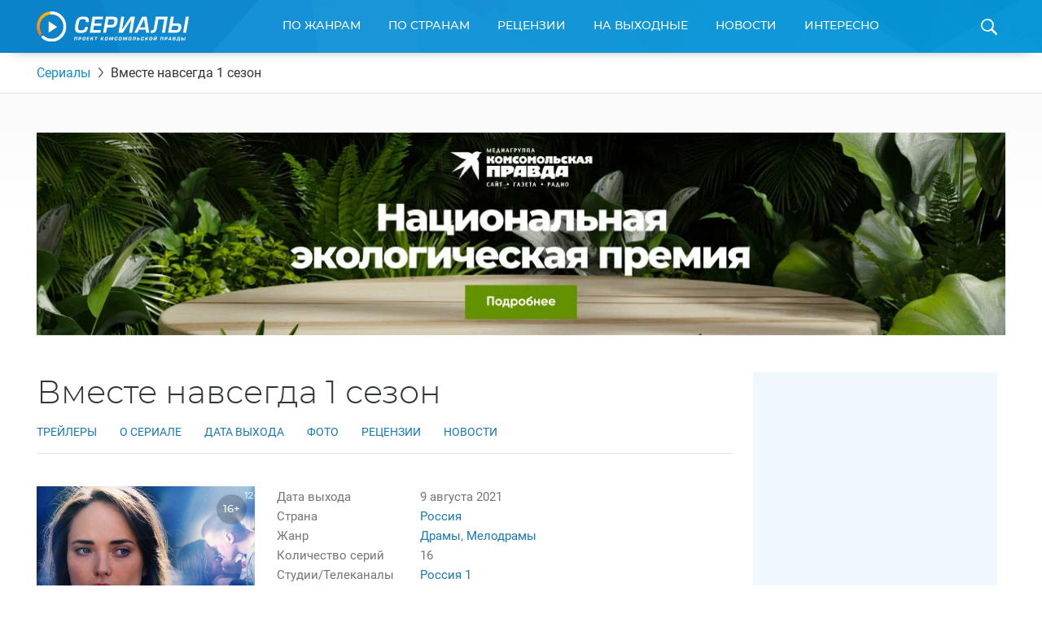

--- FILE ---
content_type: text/html; charset=UTF-8
request_url: https://www.kp.ru/putevoditel/serialy/vmeste-navsegda-1-sezon/
body_size: 28978
content:
    <!DOCTYPE html>
    <html xmlns="http://www.w3.org/1999/xhtml" lang="ru-RU"	>
    <head>
        <meta http-equiv="Content-Type" content="text/html; charset=UTF-8" />
        <meta name="viewport" content="width=device-width, initial-scale=1.0">
        <title>Вместе навсегда 1 сезон 2021: дата выхода сериала, трейлер, фото, видео</title>
        <link rel="icon" type="image/png" href="https://www.kp.ru/putevoditel/serialy/wp-content/themes/serialy/assets/images/favicon-16.png" sizes="16x16">
        <link rel="icon" type="image/png" href="https://www.kp.ru/putevoditel/serialy/wp-content/themes/serialy/assets/images/favicon-32.png" sizes="32x32">
        <link rel="icon" type="image/png" href="https://www.kp.ru/putevoditel/serialy/wp-content/themes/serialy/assets/images/favicon-96.png" sizes="96x96">
        <link rel="icon" type="image/png" href="https://www.kp.ru/putevoditel/serialy/wp-content/themes/serialy/assets/images/favicon-128.png" sizes="128x128">

        <link rel="preconnect" href="//s1.stc.all.kpcdn.net/">

                        <meta property="og:type" content="article">
        <meta class="meta_url" property="og:url" content="https://www.kp.ru/putevoditel/serialy/vmeste-navsegda-1-sezon/">
        <meta class="meta_url" name="twitter:url" content="https://www.kp.ru/putevoditel/serialy/vmeste-navsegda-1-sezon/">
                <link rel="canonical" href="https://www.kp.ru/putevoditel/serialy/vmeste-navsegda-1-sezon/">
    <meta property="og:site_name" content="">
    <meta class="meta_title" name="mrc__share_title" content='Вместе навсегда 1 сезон'>
    <meta class="meta_title" itemprop="name" content='Вместе навсегда 1 сезон'>
    <meta class="meta_title" property="og:title" content='Вместе навсегда 1 сезон'>
    <meta class="meta_title" name="twitter:title" content='Вместе навсегда 1 сезон'>
    <meta class="meta_desc" name="mrc__share_description" content='Всё о сериале Вместе навсегда 1 сезон. Дата выхода запланирована на 2021 год. Официальные трейлеры и видео, фотографии, актеры и актрисы. Отзывы зрителей и профессиональные рецензии. Интересные факты и рейтинг сериала.'>
    <meta class="meta_desc" property="og:description" content='Всё о сериале Вместе навсегда 1 сезон. Дата выхода запланирована на 2021 год. Официальные трейлеры и видео, фотографии, актеры и актрисы. Отзывы зрителей и профессиональные рецензии. Интересные факты и рейтинг сериала.'>
    <meta class="meta_desc" name="description" itemprop="description" content='Всё о сериале Вместе навсегда 1 сезон. Дата выхода запланирована на 2021 год. Официальные трейлеры и видео, фотографии, актеры и актрисы. Отзывы зрителей и профессиональные рецензии. Интересные факты и рейтинг сериала.'>
    <meta class="meta_desc" name="twitter:description" content='Всё о сериале Вместе навсегда 1 сезон. Дата выхода запланирована на 2021 год. Официальные трейлеры и видео, фотографии, актеры и актрисы. Отзывы зрителей и профессиональные рецензии. Интересные факты и рейтинг сериала.'>
    <meta class="meta_image" itemprop="image" content="https://s1.stc.all.kpcdn.net/putevoditel/serialy/wp-content/uploads/2021/08/1054829.jpg">
    <meta class="meta_image" property="og:image" content="https://s1.stc.all.kpcdn.net/putevoditel/serialy/wp-content/uploads/2021/08/1054829.jpg">
    <link class="meta_image_href" rel="image_src" href="https://s1.stc.all.kpcdn.net/putevoditel/serialy/wp-content/uploads/2021/08/1054829.jpg">
    <meta class="meta_image" name="twitter:image:src" content="https://s1.stc.all.kpcdn.net/putevoditel/serialy/wp-content/uploads/2021/08/1054829.jpg">
    <meta property="og:image:alt" content='Вместе навсегда 1 сезон'>
    <meta property="og:locale" content="ru_RU">
    <meta name="keywords" content="Вместе навсегда 1 сезон, Вместе навсегда 1 сезон дата выхода, Вместе навсегда 1 сезон трейлер, Вместе навсегда 1 сезон фото, Вместе навсегда 1 сезон видео, Вместе навсегда 1 сезон описание сериала">
    <meta name="twitter:card" content="summary_large_image">
            <script>const kpSerialCountry = "russia";</script>        
        <script>const inModalCode = "<!--AdFox START--><!--kp_sites--><!--Площадка: Сериалы / * / *--><!--Тип баннера: Serial - 5--><!--Расположение: <вер� страницы>--><div id=\"adfox_163112551559625991\"></div><script>    window.yaContextCb.push(()=>{        Ya.adfoxCode.create({            ownerId: 232598,        containerId: \'adfox_163112551559625991\',            params: {                pp: \'g\',            ps: \'dlxd\',            p2: \'gmok\',            puid1: \'\',            puid2: \'\',            puid3: \'\',            puid4: \'\',            puid5: \'\',            puid6: \'\',            puid7: \'\',            puid9: typeof kpSerialCountry !== \'undefined\' ? kpSerialCountry : \'\'            }        })    })</scr"+"ipt>";</script>
        <!-- Google Tag Manager --><script async type="text/javascript">(function(w,d,s,l,i){w[l]=w[l]||[];w[l].push({'gtm.start':new Date().getTime(),event:'gtm.js'});var f=d.getElementsByTagName(s)[0],j=d.createElement(s),dl=l!='dataLayer'?'&l='+l:'';j.async=true;j.src='https://www.googletagmanager.com/gtm.js?id='+i+dl;f.parentNode.insertBefore(j,f);})(window,document,'script','dataLayer','GTM-N22HG4F');</script><!-- End Google Tag Manager -->

<script>window.Ya || (window.Ya = {});
window.yaContextCb = window.yaContextCb || [];
window.Ya.adfoxCode || (window.Ya.adfoxCode = {});
window.Ya.adfoxCode.hbCallbacks || (window.Ya.adfoxCode.hbCallbacks = []);</script>
<script src="https://yandex.ru/ads/system/context.js" async></script>

<script async src="https://securepubads.g.doubleclick.net/tag/js/gpt.js"></script>
<script> window.googletag = window.googletag || {cmd: []};

if (screen.width <= 767)  {

  googletag.cmd.push(function() {
googletag.defineSlot('/94805857/Serialy(dekstop)-3', [300, 600], 'div-gpt-ad-1581424755624-0').addService(googletag.pubads());
googletag.defineSlot('/94805857/Serial-10.1m', [300, 250], 'div-gpt-ad-1584437699054-0').addService(googletag.pubads());
googletag.pubads().enableSingleRequest();
    googletag.enableServices();
  });
} else {
  
  googletag.cmd.push(function() {
googletag.defineSlot('/94805857/Serialy(dekstop)-3', [300, 600], 'div-gpt-ad-1581424755624-0').addService(googletag.pubads());
//googletag.defineSlot('/94805857/Serial-10.1m', [300, 250], 'div-gpt-ad-1584437699054-0').addService(googletag.pubads());
googletag.pubads().enableSingleRequest();
    googletag.enableServices();
  });
}

</script>





<!-- BEGIN CRITEO LOADER -->
<!--script async type="text/javascript" src="https://static.criteo.net/js/ld/publishertag.js"></script>
<script>
window.Criteo = window.Criteo || {};
window.Criteo.events = window.Criteo.events || [];

function CriteoAdblock(containerid, zoneid) {
  var abp_slot = document.getElementById(containerid);
  Criteo.events.push(function() {
    Criteo.DisplayAcceptableAdIfAdblocked({
    "zoneid": zoneid,
    "containerid": containerid,
    "overrideZoneFloor": false
    });
    abp_slot.style.width = abp_slot.getAttribute("size").split("x")[0]+"px";
    abp_slot.style.height = abp_slot.getAttribute("size").split("x")[1]+"px";
    window.addEventListener("message", function (e) {
    if (e.data && e.data == "criteo-adblock-passback-"+zoneid)
     document.getElementById(containerid).style.display = "none";
    else return;
    }, false);
  });
}
</script-->
<!-- END CRITEO LOADER -->
<script>const userevs = ['scroll', 'touchstart', 'touchend', 'touchmove', 'touchcancel', 'touchenter', 'touchleave'];</script>

<script>let mainSectionHeight;</script><meta name='robots' content='max-image-preview:large' />
	<style>img:is([sizes="auto" i], [sizes^="auto," i]) { contain-intrinsic-size: 3000px 1500px }</style>
	<link rel='stylesheet' id='wp-block-library-css' href='https://www.kp.ru/putevoditel/serialy/wp-includes/css/dist/block-library/style.min.css?ver=6.8.3' type='text/css' media='all' />
<style id='classic-theme-styles-inline-css' type='text/css'>
/*! This file is auto-generated */
.wp-block-button__link{color:#fff;background-color:#32373c;border-radius:9999px;box-shadow:none;text-decoration:none;padding:calc(.667em + 2px) calc(1.333em + 2px);font-size:1.125em}.wp-block-file__button{background:#32373c;color:#fff;text-decoration:none}
</style>
<style id='kp-editor-blocks-kp-rutube-style-inline-css' type='text/css'>
.kp-embed{margin-bottom:32px;position:relative}.kp-embed iframe{bottom:0;display:block;height:0;left:0;margin:auto;max-height:100%;max-width:100%;min-height:100%;min-width:100%;position:absolute;right:0;top:0;width:0}.kp-embed__sizer-wrapper{display:block;max-width:100%;position:relative}

</style>
<style id='kp-editor-blocks-kp-vk-video-style-inline-css' type='text/css'>
.kp-embed{margin-bottom:32px;position:relative}.kp-embed iframe{bottom:0;display:block;height:0;left:0;margin:auto;max-height:100%;max-width:100%;min-height:100%;min-width:100%;position:absolute;right:0;top:0;width:0}.kp-embed__sizer-wrapper{display:block;max-width:100%;position:relative}

</style>
<style id='kp-editor-blocks-kp-ya-music-style-inline-css' type='text/css'>
.kp-audio-embed{margin-bottom:32px;position:relative}.kp-audio-embed iframe{display:block;margin:auto;width:100%}

</style>
<style id='kp-editor-blocks-kp-zvuk-style-inline-css' type='text/css'>
.kp-audio-embed{margin-bottom:32px;position:relative}.kp-audio-embed iframe{display:block;margin:auto;width:100%}

</style>
<style id='global-styles-inline-css' type='text/css'>
:root{--wp--preset--aspect-ratio--square: 1;--wp--preset--aspect-ratio--4-3: 4/3;--wp--preset--aspect-ratio--3-4: 3/4;--wp--preset--aspect-ratio--3-2: 3/2;--wp--preset--aspect-ratio--2-3: 2/3;--wp--preset--aspect-ratio--16-9: 16/9;--wp--preset--aspect-ratio--9-16: 9/16;--wp--preset--color--black: #000000;--wp--preset--color--cyan-bluish-gray: #abb8c3;--wp--preset--color--white: #ffffff;--wp--preset--color--pale-pink: #f78da7;--wp--preset--color--vivid-red: #cf2e2e;--wp--preset--color--luminous-vivid-orange: #ff6900;--wp--preset--color--luminous-vivid-amber: #fcb900;--wp--preset--color--light-green-cyan: #7bdcb5;--wp--preset--color--vivid-green-cyan: #00d084;--wp--preset--color--pale-cyan-blue: #8ed1fc;--wp--preset--color--vivid-cyan-blue: #0693e3;--wp--preset--color--vivid-purple: #9b51e0;--wp--preset--gradient--vivid-cyan-blue-to-vivid-purple: linear-gradient(135deg,rgba(6,147,227,1) 0%,rgb(155,81,224) 100%);--wp--preset--gradient--light-green-cyan-to-vivid-green-cyan: linear-gradient(135deg,rgb(122,220,180) 0%,rgb(0,208,130) 100%);--wp--preset--gradient--luminous-vivid-amber-to-luminous-vivid-orange: linear-gradient(135deg,rgba(252,185,0,1) 0%,rgba(255,105,0,1) 100%);--wp--preset--gradient--luminous-vivid-orange-to-vivid-red: linear-gradient(135deg,rgba(255,105,0,1) 0%,rgb(207,46,46) 100%);--wp--preset--gradient--very-light-gray-to-cyan-bluish-gray: linear-gradient(135deg,rgb(238,238,238) 0%,rgb(169,184,195) 100%);--wp--preset--gradient--cool-to-warm-spectrum: linear-gradient(135deg,rgb(74,234,220) 0%,rgb(151,120,209) 20%,rgb(207,42,186) 40%,rgb(238,44,130) 60%,rgb(251,105,98) 80%,rgb(254,248,76) 100%);--wp--preset--gradient--blush-light-purple: linear-gradient(135deg,rgb(255,206,236) 0%,rgb(152,150,240) 100%);--wp--preset--gradient--blush-bordeaux: linear-gradient(135deg,rgb(254,205,165) 0%,rgb(254,45,45) 50%,rgb(107,0,62) 100%);--wp--preset--gradient--luminous-dusk: linear-gradient(135deg,rgb(255,203,112) 0%,rgb(199,81,192) 50%,rgb(65,88,208) 100%);--wp--preset--gradient--pale-ocean: linear-gradient(135deg,rgb(255,245,203) 0%,rgb(182,227,212) 50%,rgb(51,167,181) 100%);--wp--preset--gradient--electric-grass: linear-gradient(135deg,rgb(202,248,128) 0%,rgb(113,206,126) 100%);--wp--preset--gradient--midnight: linear-gradient(135deg,rgb(2,3,129) 0%,rgb(40,116,252) 100%);--wp--preset--font-size--small: 13px;--wp--preset--font-size--medium: 20px;--wp--preset--font-size--large: 36px;--wp--preset--font-size--x-large: 42px;--wp--preset--spacing--20: 0.44rem;--wp--preset--spacing--30: 0.67rem;--wp--preset--spacing--40: 1rem;--wp--preset--spacing--50: 1.5rem;--wp--preset--spacing--60: 2.25rem;--wp--preset--spacing--70: 3.38rem;--wp--preset--spacing--80: 5.06rem;--wp--preset--shadow--natural: 6px 6px 9px rgba(0, 0, 0, 0.2);--wp--preset--shadow--deep: 12px 12px 50px rgba(0, 0, 0, 0.4);--wp--preset--shadow--sharp: 6px 6px 0px rgba(0, 0, 0, 0.2);--wp--preset--shadow--outlined: 6px 6px 0px -3px rgba(255, 255, 255, 1), 6px 6px rgba(0, 0, 0, 1);--wp--preset--shadow--crisp: 6px 6px 0px rgba(0, 0, 0, 1);}:where(.is-layout-flex){gap: 0.5em;}:where(.is-layout-grid){gap: 0.5em;}body .is-layout-flex{display: flex;}.is-layout-flex{flex-wrap: wrap;align-items: center;}.is-layout-flex > :is(*, div){margin: 0;}body .is-layout-grid{display: grid;}.is-layout-grid > :is(*, div){margin: 0;}:where(.wp-block-columns.is-layout-flex){gap: 2em;}:where(.wp-block-columns.is-layout-grid){gap: 2em;}:where(.wp-block-post-template.is-layout-flex){gap: 1.25em;}:where(.wp-block-post-template.is-layout-grid){gap: 1.25em;}.has-black-color{color: var(--wp--preset--color--black) !important;}.has-cyan-bluish-gray-color{color: var(--wp--preset--color--cyan-bluish-gray) !important;}.has-white-color{color: var(--wp--preset--color--white) !important;}.has-pale-pink-color{color: var(--wp--preset--color--pale-pink) !important;}.has-vivid-red-color{color: var(--wp--preset--color--vivid-red) !important;}.has-luminous-vivid-orange-color{color: var(--wp--preset--color--luminous-vivid-orange) !important;}.has-luminous-vivid-amber-color{color: var(--wp--preset--color--luminous-vivid-amber) !important;}.has-light-green-cyan-color{color: var(--wp--preset--color--light-green-cyan) !important;}.has-vivid-green-cyan-color{color: var(--wp--preset--color--vivid-green-cyan) !important;}.has-pale-cyan-blue-color{color: var(--wp--preset--color--pale-cyan-blue) !important;}.has-vivid-cyan-blue-color{color: var(--wp--preset--color--vivid-cyan-blue) !important;}.has-vivid-purple-color{color: var(--wp--preset--color--vivid-purple) !important;}.has-black-background-color{background-color: var(--wp--preset--color--black) !important;}.has-cyan-bluish-gray-background-color{background-color: var(--wp--preset--color--cyan-bluish-gray) !important;}.has-white-background-color{background-color: var(--wp--preset--color--white) !important;}.has-pale-pink-background-color{background-color: var(--wp--preset--color--pale-pink) !important;}.has-vivid-red-background-color{background-color: var(--wp--preset--color--vivid-red) !important;}.has-luminous-vivid-orange-background-color{background-color: var(--wp--preset--color--luminous-vivid-orange) !important;}.has-luminous-vivid-amber-background-color{background-color: var(--wp--preset--color--luminous-vivid-amber) !important;}.has-light-green-cyan-background-color{background-color: var(--wp--preset--color--light-green-cyan) !important;}.has-vivid-green-cyan-background-color{background-color: var(--wp--preset--color--vivid-green-cyan) !important;}.has-pale-cyan-blue-background-color{background-color: var(--wp--preset--color--pale-cyan-blue) !important;}.has-vivid-cyan-blue-background-color{background-color: var(--wp--preset--color--vivid-cyan-blue) !important;}.has-vivid-purple-background-color{background-color: var(--wp--preset--color--vivid-purple) !important;}.has-black-border-color{border-color: var(--wp--preset--color--black) !important;}.has-cyan-bluish-gray-border-color{border-color: var(--wp--preset--color--cyan-bluish-gray) !important;}.has-white-border-color{border-color: var(--wp--preset--color--white) !important;}.has-pale-pink-border-color{border-color: var(--wp--preset--color--pale-pink) !important;}.has-vivid-red-border-color{border-color: var(--wp--preset--color--vivid-red) !important;}.has-luminous-vivid-orange-border-color{border-color: var(--wp--preset--color--luminous-vivid-orange) !important;}.has-luminous-vivid-amber-border-color{border-color: var(--wp--preset--color--luminous-vivid-amber) !important;}.has-light-green-cyan-border-color{border-color: var(--wp--preset--color--light-green-cyan) !important;}.has-vivid-green-cyan-border-color{border-color: var(--wp--preset--color--vivid-green-cyan) !important;}.has-pale-cyan-blue-border-color{border-color: var(--wp--preset--color--pale-cyan-blue) !important;}.has-vivid-cyan-blue-border-color{border-color: var(--wp--preset--color--vivid-cyan-blue) !important;}.has-vivid-purple-border-color{border-color: var(--wp--preset--color--vivid-purple) !important;}.has-vivid-cyan-blue-to-vivid-purple-gradient-background{background: var(--wp--preset--gradient--vivid-cyan-blue-to-vivid-purple) !important;}.has-light-green-cyan-to-vivid-green-cyan-gradient-background{background: var(--wp--preset--gradient--light-green-cyan-to-vivid-green-cyan) !important;}.has-luminous-vivid-amber-to-luminous-vivid-orange-gradient-background{background: var(--wp--preset--gradient--luminous-vivid-amber-to-luminous-vivid-orange) !important;}.has-luminous-vivid-orange-to-vivid-red-gradient-background{background: var(--wp--preset--gradient--luminous-vivid-orange-to-vivid-red) !important;}.has-very-light-gray-to-cyan-bluish-gray-gradient-background{background: var(--wp--preset--gradient--very-light-gray-to-cyan-bluish-gray) !important;}.has-cool-to-warm-spectrum-gradient-background{background: var(--wp--preset--gradient--cool-to-warm-spectrum) !important;}.has-blush-light-purple-gradient-background{background: var(--wp--preset--gradient--blush-light-purple) !important;}.has-blush-bordeaux-gradient-background{background: var(--wp--preset--gradient--blush-bordeaux) !important;}.has-luminous-dusk-gradient-background{background: var(--wp--preset--gradient--luminous-dusk) !important;}.has-pale-ocean-gradient-background{background: var(--wp--preset--gradient--pale-ocean) !important;}.has-electric-grass-gradient-background{background: var(--wp--preset--gradient--electric-grass) !important;}.has-midnight-gradient-background{background: var(--wp--preset--gradient--midnight) !important;}.has-small-font-size{font-size: var(--wp--preset--font-size--small) !important;}.has-medium-font-size{font-size: var(--wp--preset--font-size--medium) !important;}.has-large-font-size{font-size: var(--wp--preset--font-size--large) !important;}.has-x-large-font-size{font-size: var(--wp--preset--font-size--x-large) !important;}
:where(.wp-block-post-template.is-layout-flex){gap: 1.25em;}:where(.wp-block-post-template.is-layout-grid){gap: 1.25em;}
:where(.wp-block-columns.is-layout-flex){gap: 2em;}:where(.wp-block-columns.is-layout-grid){gap: 2em;}
:root :where(.wp-block-pullquote){font-size: 1.5em;line-height: 1.6;}
</style>
<link data-minify="1" rel='stylesheet' id='ep_general_styles-css' href='https://www.kp.ru/putevoditel/serialy/wp-content/cache/min/1/putevoditel/serialy/wp-content/plugins/elasticpress/dist/css/general-styles.css?ver=1764140451' type='text/css' media='all' />
<link data-minify="1" rel='stylesheet' id='serialy-style-css' href='https://www.kp.ru/putevoditel/serialy/wp-content/cache/min/1/putevoditel/serialy/wp-content/themes/serialy/assets/css/general.css?ver=1759786144' type='text/css' media='all' />
<script type="text/javascript" src="https://www.kp.ru/putevoditel/serialy/wp-includes/js/jquery/jquery.min.js?ver=3.7.1" id="jquery-core-js" defer></script>


<script type="text/javascript" src="//cdn.viqeo.tv/js/vq_starter.js" id="vq-starter-js" defer></script>

<link rel='preload' href='https://s9.stc.all.kpcdn.net/putevoditel/serialy/wp-content/uploads/2021/08/113444-467x697.jpg' as='image'  crossorigin><!-- Нет версии AMPHTML для этого URL. --><link rel="icon" href="https://s11.stc.all.kpcdn.net/putevoditel/serialy/wp-content/uploads/2021/07/favicon.png" sizes="32x32" />
<link rel="icon" href="https://s8.stc.all.kpcdn.net/putevoditel/serialy/wp-content/uploads/2021/07/favicon.png" sizes="192x192" />
<link rel="apple-touch-icon" href="https://s9.stc.all.kpcdn.net/putevoditel/serialy/wp-content/uploads/2021/07/favicon.png" />
<meta name="msapplication-TileImage" content="https://s10.stc.all.kpcdn.net/putevoditel/serialy/wp-content/uploads/2021/07/favicon.png" />
<noscript><style id="rocket-lazyload-nojs-css">.rll-youtube-player, [data-lazy-src]{display:none !important;}</style></noscript>    </head>
        <body  >
    <!--AdFox START-->
<!--kp_sites-->
<!--Площадка: kp.ru - Сериалы / * / *-->
<!--Тип баннера: Serial (mobile, tablet) - fullscreen-->
<!--Расположение: верх страницы-->
<div id="adfox_169175090791595063"></div>
<script>
    window.yaContextCb.push(()=>{
        Ya.adfoxCode.createAdaptive({
            ownerId: 232598,
            containerId: 'adfox_169175090791595063',
            params: {
                pp: 'g',
                ps: 'dlxd',
                p2: 'imtg',
                puid1: '',
                puid2: '',
                puid3: '',
                puid4: '',
                puid5: '',
                puid6: '',
                puid7: '',
            puid9: typeof kpSerialCountry !== 'undefined' ? kpSerialCountry : ''
            }
        }, ['tablet', 'phone'], {
            tabletWidth: 1023,
            phoneWidth: 767,
            isAutoReloads: false
        })
    });
</script>        <div class="page-wrapper">
        <header class="page-header">
        <div class="grid-container">
            <div class="page-header_inner">
                <a class="page-header_logo-wrapper" href="https://www.kp.ru/putevoditel/serialy/">
                    <img class="page-header_logo" src="data:image/svg+xml,%3Csvg%20xmlns='http://www.w3.org/2000/svg'%20viewBox='0%200%20187%2037'%3E%3C/svg%3E" alt="Сериалы. Проект Комсомольской Правды" height="37" width="187" data-lazy-src="https://www.kp.ru/putevoditel/serialy/wp-content/themes/serialy/assets/images/logo.svg"><noscript><img class="page-header_logo" src="https://www.kp.ru/putevoditel/serialy/wp-content/themes/serialy/assets/images/logo.svg" alt="Сериалы. Проект Комсомольской Правды" height="37" width="187"></noscript>
                </a>
                <div id="menu-main-wrapper" class="menu-main show-for-medium">
                    <nav class="menu-main_menu-container"><ul id="menu-main_menu" class="menu"><li id="menu-item-8789" class="menu-item menu-item-type-custom menu-item-object-custom menu-item-has-children menu-item-8789"><a href="https://www.kp.ru/putevoditel/serialy/katalog/">По жанрам</a>
<div class='sub-menu_wrapper'><ul class='sub-menu grid-container'>
	<li id="menu-item-5858" class="menu-item menu-item-type-taxonomy menu-item-object-genre menu-item-5858"><a href="https://www.kp.ru/putevoditel/serialy/komedii/">Комедии</a></li>
	<li id="menu-item-5618" class="menu-item menu-item-type-taxonomy menu-item-object-genre menu-item-5618"><a href="https://www.kp.ru/putevoditel/serialy/dramy/">Драмы</a></li>
	<li id="menu-item-5862" class="menu-item menu-item-type-taxonomy menu-item-object-genre menu-item-5862"><a href="https://www.kp.ru/putevoditel/serialy/uzhasy/">Ужасы</a></li>
	<li id="menu-item-5861" class="menu-item menu-item-type-taxonomy menu-item-object-genre menu-item-5861"><a href="https://www.kp.ru/putevoditel/serialy/boeviki/">Боевики</a></li>
	<li id="menu-item-5859" class="menu-item menu-item-type-taxonomy menu-item-object-genre menu-item-5859"><a href="https://www.kp.ru/putevoditel/serialy/trillery/">Триллеры</a></li>
	<li id="menu-item-5860" class="menu-item menu-item-type-taxonomy menu-item-object-genre menu-item-5860"><a href="https://www.kp.ru/putevoditel/serialy/fehntezi/">Фэнтези</a></li>
	<li id="menu-item-8083" class="menu-item menu-item-type-taxonomy menu-item-object-genre menu-item-8083"><a href="https://www.kp.ru/putevoditel/serialy/detektivi/">Детективы</a></li>
	<li id="menu-item-8084" class="menu-item menu-item-type-taxonomy menu-item-object-genre menu-item-8084"><a href="https://www.kp.ru/putevoditel/serialy/kriminal/">Криминал</a></li>
	<li id="menu-item-8085" class="menu-item menu-item-type-taxonomy menu-item-object-genre menu-item-8085"><a href="https://www.kp.ru/putevoditel/serialy/fantastika/">Фантастика</a></li>
	<li id="menu-item-8086" class="menu-item menu-item-type-taxonomy menu-item-object-genre menu-item-8086"><a href="https://www.kp.ru/putevoditel/serialy/melodramy/">Мелодрамы</a></li>
</ul></div>
</li>
<li id="menu-item-8805" class="menu-item menu-item-type-custom menu-item-object-custom menu-item-has-children menu-item-8805"><a href="https://www.kp.ru/putevoditel/serialy/usa/">По странам</a>
<div class='sub-menu_wrapper'><ul class='sub-menu grid-container'>
	<li id="menu-item-8807" class="menu-item menu-item-type-custom menu-item-object-custom menu-item-8807"><a href="https://www.kp.ru/putevoditel/serialy/usa/">США</a></li>
	<li id="menu-item-8809" class="menu-item menu-item-type-custom menu-item-object-custom menu-item-8809"><a href="https://www.kp.ru/putevoditel/serialy/russia/">Россия</a></li>
	<li id="menu-item-8812" class="menu-item menu-item-type-custom menu-item-object-custom menu-item-8812"><a href="https://www.kp.ru/putevoditel/serialy/angliya/">Англия</a></li>
	<li id="menu-item-8813" class="menu-item menu-item-type-custom menu-item-object-custom menu-item-8813"><a href="https://www.kp.ru/putevoditel/serialy/italy/">Италия</a></li>
	<li id="menu-item-8816" class="menu-item menu-item-type-custom menu-item-object-custom menu-item-8816"><a href="https://www.kp.ru/putevoditel/serialy/turtsiya/">Турция</a></li>
	<li id="menu-item-8817" class="menu-item menu-item-type-custom menu-item-object-custom menu-item-8817"><a href="https://www.kp.ru/putevoditel/serialy/ukraina/">Украина</a></li>
	<li id="menu-item-8819" class="menu-item menu-item-type-custom menu-item-object-custom menu-item-8819"><a href="https://www.kp.ru/putevoditel/serialy/kanada/">Канада</a></li>
	<li id="menu-item-8821" class="menu-item menu-item-type-custom menu-item-object-custom menu-item-8821"><a href="https://www.kp.ru/putevoditel/serialy/yaponiya/">Япония</a></li>
	<li id="menu-item-8826" class="menu-item menu-item-type-custom menu-item-object-custom menu-item-8826"><a href="https://www.kp.ru/putevoditel/serialy/spain/">Испания</a></li>
	<li id="menu-item-8827" class="menu-item menu-item-type-custom menu-item-object-custom menu-item-8827"><a href="https://www.kp.ru/putevoditel/serialy/frantsiya/">Франция</a></li>
	<li id="menu-item-8829" class="menu-item menu-item-type-custom menu-item-object-custom menu-item-8829"><a href="https://www.kp.ru/putevoditel/serialy/germany/">Германия</a></li>
</ul></div>
</li>
<li id="menu-item-8797" class="menu-item menu-item-type-custom menu-item-object-custom menu-item-8797"><a href="https://www.kp.ru/putevoditel/serialy/retsenzii/">Рецензии</a></li>
<li id="menu-item-8793" class="menu-item menu-item-type-custom menu-item-object-custom menu-item-8793"><a href="https://www.kp.ru/putevoditel/serialy/vihodnie/">На выходные</a></li>
<li id="menu-item-8795" class="menu-item menu-item-type-custom menu-item-object-custom menu-item-8795"><a href="https://www.kp.ru/putevoditel/serialy/novosti/">Новости</a></li>
<li id="menu-item-8833" class="menu-item menu-item-type-custom menu-item-object-custom menu-item-has-children menu-item-8833"><a href="https://www.kp.ru/putevoditel/serialy/interesno/">Интересно</a>
<div class='sub-menu_wrapper'><ul class='sub-menu grid-container'>
	<li id="menu-item-47147" class="menu-item menu-item-type-custom menu-item-object-custom menu-item-47147"><a href="https://www.kp.ru/putevoditel/serialy/novosti-turetskikh-serialov/">Новости турецких сериалов</a></li>
	<li id="menu-item-151885" class="menu-item menu-item-type-custom menu-item-object-custom menu-item-151885"><a href="https://www.kp.ru/putevoditel/serialy/novosti-aziatskikh-serialov/">Азиатские сериалы</a></li>
	<li id="menu-item-47154" class="menu-item menu-item-type-custom menu-item-object-custom menu-item-47154"><a href="https://www.kp.ru/putevoditel/serialy/intervyu-so-zvezdami-serialov/">Интервью</a></li>
	<li id="menu-item-65719" class="menu-item menu-item-type-custom menu-item-object-custom menu-item-65719"><a href="https://www.kp.ru/putevoditel/serialy/svetskie-novosti/">Светские новости</a></li>
	<li id="menu-item-78095" class="menu-item menu-item-type-custom menu-item-object-custom menu-item-78095"><a href="https://www.kp.ru/putevoditel/serialy/testy-po-serialam/">Тесты</a></li>
	<li id="menu-item-86142" class="menu-item menu-item-type-custom menu-item-object-custom menu-item-86142"><a href="https://www.kp.ru/putevoditel/serialy/spojlery-iz-serialov/">Спойлеры из сериалов</a></li>
</ul></div>
</li>

                                                <li class="menu-main_duplicator-wrapper hidden">
                                                <div id="menu-main-duplicator-trigger" class="menu-main_duplicator-trigger">еще</div>
                                                <div id="menu-main-duplicator" class="menu-main_duplicator">
                                                    <div id="menu-main-duplicator-list" class="menu-main_duplicator-list grid-container"></div>
                                                </div>
                                                </li>
                                              </ul></nav>                </div>
                <span id="header-search-trigger" class="page-header_search-icon-wrapper"></span>
                <div id="header-search-form" class="page-header_search-form">
                    <div class="grid-container">
                        <form action="https://www.kp.ru/putevoditel/serialy/" method="get">
                            <div class="page-header_search-form-inner">
                                <input type="text" class="page-header_search-query" name="s" id="search-query" placeholder="Введите название сериала">
                                <input type="submit" class="page-header_search-button" value="Найти">
                            </div>
                        </form>
                    </div>
                </div>
                
            </div>
        </div>
    </header>
    <div class="mobile-menu hide-for-medium show-for-tiny-down">
        <div class="mobile-menu_opener">
            <div class="mobile-menu_home-item">
                <strong class="mobile-menu_home">Главная</strong>
                <small class="mobile-menu_small">(выберите раздел)</small>
                <span class="mobile-menu_arrow"></span>
            </div>
        </div>
        <nav class="mobile-menu_menu-container"><ul id="main-mobile-menu" class="mobile-menu"><li class="mobile-menu_item mobile-menu_item-type-custom mobile-menu_item-object-custom mobile-menu_item-has-children menu-item-8789"><a href="https://www.kp.ru/putevoditel/serialy/katalog/">По жанрам</a>
<span class='mobile-menu_sub-menu-trigger sub-menu-trigger'></span><ul class='mobile-menu_sub-menu'>
	<li class="mobile-menu_item mobile-menu_item-type-taxonomy mobile-menu_item-object-genre menu-item-5858"><a href="https://www.kp.ru/putevoditel/serialy/komedii/">Комедии</a></li>
	<li class="mobile-menu_item mobile-menu_item-type-taxonomy mobile-menu_item-object-genre menu-item-5618"><a href="https://www.kp.ru/putevoditel/serialy/dramy/">Драмы</a></li>
	<li class="mobile-menu_item mobile-menu_item-type-taxonomy mobile-menu_item-object-genre menu-item-5862"><a href="https://www.kp.ru/putevoditel/serialy/uzhasy/">Ужасы</a></li>
	<li class="mobile-menu_item mobile-menu_item-type-taxonomy mobile-menu_item-object-genre menu-item-5861"><a href="https://www.kp.ru/putevoditel/serialy/boeviki/">Боевики</a></li>
	<li class="mobile-menu_item mobile-menu_item-type-taxonomy mobile-menu_item-object-genre menu-item-5859"><a href="https://www.kp.ru/putevoditel/serialy/trillery/">Триллеры</a></li>
	<li class="mobile-menu_item mobile-menu_item-type-taxonomy mobile-menu_item-object-genre menu-item-5860"><a href="https://www.kp.ru/putevoditel/serialy/fehntezi/">Фэнтези</a></li>
	<li class="mobile-menu_item mobile-menu_item-type-taxonomy mobile-menu_item-object-genre menu-item-8083"><a href="https://www.kp.ru/putevoditel/serialy/detektivi/">Детективы</a></li>
	<li class="mobile-menu_item mobile-menu_item-type-taxonomy mobile-menu_item-object-genre menu-item-8084"><a href="https://www.kp.ru/putevoditel/serialy/kriminal/">Криминал</a></li>
	<li class="mobile-menu_item mobile-menu_item-type-taxonomy mobile-menu_item-object-genre menu-item-8085"><a href="https://www.kp.ru/putevoditel/serialy/fantastika/">Фантастика</a></li>
	<li class="mobile-menu_item mobile-menu_item-type-taxonomy mobile-menu_item-object-genre menu-item-8086"><a href="https://www.kp.ru/putevoditel/serialy/melodramy/">Мелодрамы</a></li>
</ul>
</li>
<li class="mobile-menu_item mobile-menu_item-type-custom mobile-menu_item-object-custom mobile-menu_item-has-children menu-item-8805"><a href="https://www.kp.ru/putevoditel/serialy/usa/">По странам</a>
<span class='mobile-menu_sub-menu-trigger sub-menu-trigger'></span><ul class='mobile-menu_sub-menu'>
	<li class="mobile-menu_item mobile-menu_item-type-custom mobile-menu_item-object-custom menu-item-8807"><a href="https://www.kp.ru/putevoditel/serialy/usa/">США</a></li>
	<li class="mobile-menu_item mobile-menu_item-type-custom mobile-menu_item-object-custom menu-item-8809"><a href="https://www.kp.ru/putevoditel/serialy/russia/">Россия</a></li>
	<li class="mobile-menu_item mobile-menu_item-type-custom mobile-menu_item-object-custom menu-item-8812"><a href="https://www.kp.ru/putevoditel/serialy/angliya/">Англия</a></li>
	<li class="mobile-menu_item mobile-menu_item-type-custom mobile-menu_item-object-custom menu-item-8813"><a href="https://www.kp.ru/putevoditel/serialy/italy/">Италия</a></li>
	<li class="mobile-menu_item mobile-menu_item-type-custom mobile-menu_item-object-custom menu-item-8816"><a href="https://www.kp.ru/putevoditel/serialy/turtsiya/">Турция</a></li>
	<li class="mobile-menu_item mobile-menu_item-type-custom mobile-menu_item-object-custom menu-item-8817"><a href="https://www.kp.ru/putevoditel/serialy/ukraina/">Украина</a></li>
	<li class="mobile-menu_item mobile-menu_item-type-custom mobile-menu_item-object-custom menu-item-8819"><a href="https://www.kp.ru/putevoditel/serialy/kanada/">Канада</a></li>
	<li class="mobile-menu_item mobile-menu_item-type-custom mobile-menu_item-object-custom menu-item-8821"><a href="https://www.kp.ru/putevoditel/serialy/yaponiya/">Япония</a></li>
	<li class="mobile-menu_item mobile-menu_item-type-custom mobile-menu_item-object-custom menu-item-8826"><a href="https://www.kp.ru/putevoditel/serialy/spain/">Испания</a></li>
	<li class="mobile-menu_item mobile-menu_item-type-custom mobile-menu_item-object-custom menu-item-8827"><a href="https://www.kp.ru/putevoditel/serialy/frantsiya/">Франция</a></li>
	<li class="mobile-menu_item mobile-menu_item-type-custom mobile-menu_item-object-custom menu-item-8829"><a href="https://www.kp.ru/putevoditel/serialy/germany/">Германия</a></li>
</ul>
</li>
<li class="mobile-menu_item mobile-menu_item-type-custom mobile-menu_item-object-custom menu-item-8797"><a href="https://www.kp.ru/putevoditel/serialy/retsenzii/">Рецензии</a></li>
<li class="mobile-menu_item mobile-menu_item-type-custom mobile-menu_item-object-custom menu-item-8793"><a href="https://www.kp.ru/putevoditel/serialy/vihodnie/">На выходные</a></li>
<li class="mobile-menu_item mobile-menu_item-type-custom mobile-menu_item-object-custom menu-item-8795"><a href="https://www.kp.ru/putevoditel/serialy/novosti/">Новости</a></li>
<li class="mobile-menu_item mobile-menu_item-type-custom mobile-menu_item-object-custom mobile-menu_item-has-children menu-item-8833"><a href="https://www.kp.ru/putevoditel/serialy/interesno/">Интересно</a>
<span class='mobile-menu_sub-menu-trigger sub-menu-trigger'></span><ul class='mobile-menu_sub-menu'>
	<li class="mobile-menu_item mobile-menu_item-type-custom mobile-menu_item-object-custom menu-item-47147"><a href="https://www.kp.ru/putevoditel/serialy/novosti-turetskikh-serialov/">Новости турецких сериалов</a></li>
	<li class="mobile-menu_item mobile-menu_item-type-custom mobile-menu_item-object-custom menu-item-151885"><a href="https://www.kp.ru/putevoditel/serialy/novosti-aziatskikh-serialov/">Азиатские сериалы</a></li>
	<li class="mobile-menu_item mobile-menu_item-type-custom mobile-menu_item-object-custom menu-item-47154"><a href="https://www.kp.ru/putevoditel/serialy/intervyu-so-zvezdami-serialov/">Интервью</a></li>
	<li class="mobile-menu_item mobile-menu_item-type-custom mobile-menu_item-object-custom menu-item-65719"><a href="https://www.kp.ru/putevoditel/serialy/svetskie-novosti/">Светские новости</a></li>
	<li class="mobile-menu_item mobile-menu_item-type-custom mobile-menu_item-object-custom menu-item-78095"><a href="https://www.kp.ru/putevoditel/serialy/testy-po-serialam/">Тесты</a></li>
	<li class="mobile-menu_item mobile-menu_item-type-custom mobile-menu_item-object-custom menu-item-86142"><a href="https://www.kp.ru/putevoditel/serialy/spojlery-iz-serialov/">Спойлеры из сериалов</a></li>
</ul>
</li>
</ul></nav>    </div>
    
        <div class="bread-crumbs_wrapper">
        <div class="grid-container">
            <ul class="bread-crumbs">
                <li class="bread-crumbs_item"><a href="https://www.kp.ru/putevoditel/serialy/">Сериалы</a></li>
                <li class="bread-crumbs_item">Вместе навсегда 1 сезон</li>
            </ul>
        </div>
    </div>
        <script type="application/ld+json">{"@context": "http://schema.org", "@type": "BreadcrumbList", "itemListElement": [ {"@type": "ListItem", "position": 1, "item": { "@id": "https://www.kp.ru/putevoditel/serialy/", "name": "Сериалы" } }]}</script>
        <div class="page-inner">
        <div class="grid-container">
                        <div class="grid-x grid-margin-x grid-padding-y">
                                    <div class="cell show-for-tiny">
                        <div style="width: 100%;">
                            <div class="ad_block ad_header ad_desktop">
                                <!-- BEGIN 1494532 - Adblock - KP Serial - RU - CDB - SA - 970x250 (desktop) - 970x250 - 1 -->
<!--<div id="crt-1494532" size="970x250" style="margin: 0 auto; text-align: center;">
<script type="text/javascript">CriteoAdblock("crt-1494532", 1494532);</script>
</div>-->
<!-- END CRITEO TAG -->

<!--Тип баннера: Serial - 1-->
<div id="adfox_164848158496217868"></div>
<!--Тип баннера: Serial - 1 Tablet-->
<div id="adfox_16484815276667129"></div>
<script>
if (document.documentElement.clientWidth > 1023) {
    window.yaContextCb.push(()=>{
        Ya.adfoxCode.createAdaptive({
            ownerId: 232598,
            containerId: 'adfox_164848158496217868',
            onLoad: function(data){
                if ((typeof data != 'undefined') && (data.bundleName === "banner.background")) {
                    document.body.style.top = '0px'
                    document.body.style.transition = 'top 1.5s ease'
                    var content = document.querySelector(".page-wrapper")
                    content.style.position = 'relative'
                    content.style.zIndex = '1000'
                    content.style.background = '#FAFAFB'
                    document.querySelector(".ad-slot__header-desktop").style.height = '0px'
                }
            },
            params: {
                pp: 'g',
                ps: 'dlxd',
                p2: 'gmnx',
                puid1: '',
                puid2: '',
                puid3: '',
                puid4: '',
                puid5: '',
                puid6: '',
                puid7: '',
            puid9: typeof kpSerialCountry !== 'undefined' ? kpSerialCountry : ''
            }
        }, ['desktop'], {
            tabletWidth: 1023,
            phoneWidth: 639,
            isAutoReloads: false
        })
    })
} if (document.documentElement.clientWidth > 479 && document.documentElement.clientWidth < 1024)
 {
    window.yaContextCb.push(()=>{
        Ya.adfoxCode.createAdaptive({
            ownerId: 232598,
            containerId: 'adfox_16484815276667129',
            params: {
                pp: 'i',
                ps: 'dlxd',
                p2: 'gmnx',
                puid1: '',
                puid2: '',
                puid3: '',
                puid4: '',
                puid5: '',
                puid6: '',
                puid7: '',
            puid9: typeof kpSerialCountry !== 'undefined' ? kpSerialCountry : ''
            }
        }, ['tablet'], {
            tabletWidth: 1023,
            phoneWidth: 479,
            isAutoReloads: false
        })
    })
;
}
</script>                            </div>
                        </div>
                    </div>
                                            </div>
                        <div class="grid-x grid-margin-x grid-padding-y">
                <section id="main-section" class="auto cell main_section" style="max-width:855px">
                    <div class="serial-header">
                        <h1 class="serial-header_title">Вместе навсегда 1 сезон</h1>
                                                    <div style="width: 100%;" class="show-for-small-only">
                                <div class="ad_block ad_header ad_mobile">
                                    <!--Тип баннера: Serial - 1 Mobile-->
<div><div id="adfox_164848110649646751"></div></div>
<script>if (document.documentElement.clientWidth < 480) {
    window.yaContextCb.push(()=>{
        Ya.adfoxCode.createAdaptive({
            ownerId: 232598,
            containerId: 'adfox_164848110649646751',
            params: {
                pp: 'h',
                ps: 'dlxd',
                p2: 'gmnx',
                puid1: '',
                puid2: '',
                puid3: '',
                puid4: '',
                puid5: '',
                puid6: '',
                puid7: '',
            puid9: typeof kpSerialCountry !== 'undefined' ? kpSerialCountry : ''
            }
        }, ['phone'], {
            tabletWidth: 1023,
            phoneWidth: 479,
            isAutoReloads: false
        })
    });}</script>                                </div>
                            </div>
                                                <ul class="serial-header_menu">
                                                            <li class="serial-header_menu-item"><a class="serial-header_menu-item-link" href="#videos">Трейлеры</a></li>
                                                                <li class="serial-header_menu-item"><a class="serial-header_menu-item-link" href="#about">О сериале</a></li>
                                                                <li class="serial-header_menu-item"><a class="serial-header_menu-item-link" href="#episodes">Дата выхода</a></li>
                                                                <li class="serial-header_menu-item"><a class="serial-header_menu-item-link" href="#photos">Фото</a></li>
                                                                <li class="serial-header_menu-item"><a class="serial-header_menu-item-link" href="#reviews">Рецензии</a></li>
                                                                <li class="serial-header_menu-item"><a class="serial-header_menu-item-link" href="#news">Новости</a></li>
                                                        </ul>
                    </div>
                    <div class="serial-summary">
                        <div class="grid-x grid-margin-x">
                            <div class="large-4 medium-4 tiny-4 small-12 cell">
                                <div class="serial-summary_poster">
                                    <img src="data:image/svg+xml,%3Csvg%20xmlns='http://www.w3.org/2000/svg'%20viewBox='0%200%20467%20697'%3E%3C/svg%3E" height="697" width="467"class="serial-summary_poster-image" data-lazy-srcset="https://s9.stc.all.kpcdn.net/putevoditel/serialy/wp-content/uploads/2021/08/113444-467x697.jpg 1x, https://s9.stc.all.kpcdn.net/putevoditel/serialy/wp-content/uploads/2021/08/113444-467x697.jpg 2x" alt="Вместе навсегда 1 сезон" data-lazy-src="https://s9.stc.all.kpcdn.net/putevoditel/serialy/wp-content/uploads/2021/08/113444-467x697.jpg"><noscript><img src="https://s9.stc.all.kpcdn.net/putevoditel/serialy/wp-content/uploads/2021/08/113444-467x697.jpg" height="697" width="467"class="serial-summary_poster-image" srcset="https://s9.stc.all.kpcdn.net/putevoditel/serialy/wp-content/uploads/2021/08/113444-467x697.jpg 1x, https://s9.stc.all.kpcdn.net/putevoditel/serialy/wp-content/uploads/2021/08/113444-467x697.jpg 2x" alt="Вместе навсегда 1 сезон"></noscript>
                                    <div class="serial-summary_poster-age-rating">16+</div>                                </div>
                            </div>
                            <div class="large-8 medium-8 tiny-8 small-12 cell">
                                    <table class="serial-summary_table">
        <tr class="serial-summary_table-row">
            <td class="serial-summary_table-cell-left">Дата выхода</td>
            <td class="serial-summary_table-cell-right">9 августа 2021</td>
        </tr>
        <tr class="serial-summary_table-row">
            <td class="serial-summary_table-cell-left">Страна</td>
            <td class="serial-summary_table-cell-right"><a href="https://www.kp.ru/putevoditel/serialy/russia/">Россия</a></td>
        </tr>
        <tr class="serial-summary_table-row">
            <td class="serial-summary_table-cell-left">Жанр</td>
            <td class="serial-summary_table-cell-right"><a href="https://www.kp.ru/putevoditel/serialy/dramy/">Драмы</a>, <a href="https://www.kp.ru/putevoditel/serialy/melodramy/">Мелодрамы</a></td>
        </tr>
                    <tr class="serial-summary_table-row">
                <td class="serial-summary_table-cell-left">Количество серий</td>
                <td class="serial-summary_table-cell-right">16</td>
            </tr>
                            <tr class="serial-summary_table-row">
            <td class="serial-summary_table-cell-left">Студии/Телеканалы</td>
            <td class="serial-summary_table-cell-right"><a href="https://www.kp.ru/putevoditel/serialy/rossiya-1/">Россия 1</a></td>
        </tr>
                    <tr class="serial-summary_table-row ">
                <td class="serial-summary_table-cell-left">Режиссёр</td>
                <td class="serial-summary_table-cell-right">
                    <a href="https://www.kp.ru/putevoditel/serialy/zvezdy/yakubovskij-gleb/">Якубовский Глеб</a>                </td>
            </tr>
                        <tr class="serial-summary_table-row ">
                <td class="serial-summary_table-cell-left">Сценарий</td>
                <td class="serial-summary_table-cell-right">
                    <a href="https://www.kp.ru/putevoditel/serialy/zvezdy/marfina-natalya/">Марфина Наталья</a>, <a href="https://www.kp.ru/putevoditel/serialy/zvezdy/ostrovskaya-valeriya/">Островская Валерия</a>, <a href="https://www.kp.ru/putevoditel/serialy/zvezdy/novikova-lyubov/">Новикова Любовь</a>                </td>
            </tr>
                        <tr class="serial-summary_table-row table-spacer">
                <td class="serial-summary_table-cell-left">Актёры</td>
                <td class="serial-summary_table-cell-right">
                    <a href="https://www.kp.ru/putevoditel/serialy/zvezdy/konstantinova-alena/">Константинова Алена</a>, <a href="https://www.kp.ru/putevoditel/serialy/zvezdy/rykov-petr/">Рыков Петр</a>, <a href="https://www.kp.ru/putevoditel/serialy/zvezdy/sopelnik-artur/">Сопельник Артур</a>                </td>
            </tr>
                    
                    <tr class="serial-summary_table-row">
                <td class="serial-summary_table-cell-left">Рейтинг Кинопоиска</td>
                <td class="serial-summary_table-cell-right">6.79</td>
            </tr>
            
            </table>
                                    <div class="show-for-large">    <div class="sharing_wrapper small">

        <a class="sharing_item sharing_vk small" href="javascript:;" data-title="Вместе навсегда 1 сезон" data-image="https://s1.stc.all.kpcdn.net/putevoditel/serialy/wp-content/uploads/2021/08/1054829.jpg" data-descr="Всё о сериале Вместе навсегда 1 сезон. Дата выхода запланирована на 2022 год. Официальные трейлеры и видео, фотографии, актеры и актрисы. Отзывы зрителей и профессиональные рецензии. Интересные факты и рейтинг сериала" data-url="https://www.kp.ru/putevoditel/serialy/vmeste-navsegda-1-sezon/">
            <svg class="sharing_icon" xmlns="http://www.w3.org/2000/svg" width="20" height="11.99" viewBox="0 0 20 11.99"><path d="M10.68 11.984c.666 0 .666-.959.666-1.332a1.432 1.432 0 011.326-1.331c.666 0 1.808 1.142 2.663 2 .666.666.666.666 1.332.666h2a1.348 1.348 0 001.332-1.332c0-.416-.456-1.122-2-2.663-1.332-1.332-2.015-.644 0-3.329 1.227-1.635 2.12-3.116 1.967-3.544C19.82.711 16.407.061 16.002.668a24.889 24.889 0 00-2 3.329c-.666 1.332-.732 2-1.332 2s-.666-1.292-.666-2c0-2.2.319-3.758-.666-3.995h-2a3.869 3.869 0 00-2 .666s-.826.644-.666.666c.2.027 1.332-.276 1.332.666v1.329s.006 2.663-.666 2.663-2-2.663-3.329-4.66C3.486.548 3.343.666 2.677.666c-.714 0-1.331.028-2 .028s-.751.424-.666.638c1.332 3.329 2.288 5.419 4.818 8.053 2.32 2.416 3.87 2.545 5.168 2.6.35.015.017-.001.683-.001z" fill="#fff" fill-rule="evenodd"/></svg>
            <span class="sharing_name">В контакте</span>
        </a>
                <a class="sharing_item sharing_tg small" href="javascript:;" data-title="Вместе навсегда 1 сезон" data-image="https://s1.stc.all.kpcdn.net/putevoditel/serialy/wp-content/uploads/2021/08/1054829.jpg" data-descr="Всё о сериале Вместе навсегда 1 сезон. Дата выхода запланирована на 2022 год. Официальные трейлеры и видео, фотографии, актеры и актрисы. Отзывы зрителей и профессиональные рецензии. Интересные факты и рейтинг сериала" data-url="https://www.kp.ru/putevoditel/serialy/vmeste-navsegda-1-sezon/">
            <svg  class="sharing_icon" xmlns="http://www.w3.org/2000/svg" width="15.5" height="13" viewBox="0 0 15.5 13"><path data-name="Контур 243" d="M8.26 10.19 6.49 11.9a.92.92 0 0 1-.73.3.37.37 0 0 1-.37-.29L4.04 7.76a.32.32 0 0 0-.24-.24Q2.22 7.04.65 6.54a1.8 1.8 0 0 1-.47-.22.33.33 0 0 1-.05-.55 2.13 2.13 0 0 1 .61-.39l3.88-1.5 9.84-3.8a.7.7 0 0 1 1.03.77 11.62 11.62 0 0 1-.24 1.29l-2.14 10.08c-.17.8-.73 1.01-1.39.53l-3.3-2.44-.16-.12zM5.79 11.2l.03-.01a.77.77 0 0 0 .02-.1c.07-.76.15-1.52.2-2.28a.56.56 0 0 1 .2-.4l3.04-2.74 3.35-3.03a.94.94 0 0 0 .15-.25.95.95 0 0 0-.32-.03 1.36 1.36 0 0 0-.37.18L4.7 7.21a.22.22 0 0 0-.1.32L5.1 9.1z" fill="#fff" fill-rule="evenodd"/></svg></svg>
            <span class="sharing_name">Telegram</span>
        </a>
        <a class="sharing_item sharing_ok small" href="javascript:;" data-title="Вместе навсегда 1 сезон" data-image="https://s1.stc.all.kpcdn.net/putevoditel/serialy/wp-content/uploads/2021/08/1054829.jpg" data-descr="Всё о сериале Вместе навсегда 1 сезон. Дата выхода запланирована на 2022 год. Официальные трейлеры и видео, фотографии, актеры и актрисы. Отзывы зрителей и профессиональные рецензии. Интересные факты и рейтинг сериала" data-url="https://www.kp.ru/putevoditel/serialy/vmeste-navsegda-1-sezon/">
            <svg class="sharing_icon" xmlns="http://www.w3.org/2000/svg" width="12.512" height="20.853" viewBox="0 0 12.512 20.853"><path d="M11.121 10.426c-.7 0-2.085 1.39-4.866 1.39s-4.17-1.39-4.865-1.39A1.391 1.391 0 000 11.816a1.312 1.312 0 00.7 1.21c.824.482 3.475 1.575 3.475 1.575l-2.959 3.775A2.45 2.45 0 00.7 19.462a1.391 1.391 0 001.39 1.39 1.279 1.279 0 001.032-.456s3.134-3.719 3.139-3.715S9.4 20.396 9.4 20.396a1.279 1.279 0 001.032.456 1.391 1.391 0 001.39-1.39 2.45 2.45 0 00-.522-1.086l-2.954-3.78s2.652-1.093 3.475-1.575a1.312 1.312 0 00.7-1.205 1.391 1.391 0 00-1.4-1.39z" fill="#fff"/><path d="M6.256 0a4.866 4.866 0 104.866 4.866A4.866 4.866 0 006.256 0zm0 7.3A2.433 2.433 0 118.69 4.866 2.432 2.432 0 016.256 7.3z" fill="#fff"/></svg>
            <span class="sharing_name">OK</span>
        </a>

    </div>
    </div>
                            </div>
                        </div>
                    </div>
                    <div class="cell hide-for-large">    <div class="sharing_wrapper ">

        <a class="sharing_item sharing_vk " href="javascript:;" data-title="Вместе навсегда 1 сезон" data-image="https://s1.stc.all.kpcdn.net/putevoditel/serialy/wp-content/uploads/2021/08/1054829.jpg" data-descr="Всё о сериале Вместе навсегда 1 сезон. Дата выхода запланирована на 2022 год. Официальные трейлеры и видео, фотографии, актеры и актрисы. Отзывы зрителей и профессиональные рецензии. Интересные факты и рейтинг сериала" data-url="https://www.kp.ru/putevoditel/serialy/vmeste-navsegda-1-sezon/">
            <svg class="sharing_icon" xmlns="http://www.w3.org/2000/svg" width="20" height="11.99" viewBox="0 0 20 11.99"><path d="M10.68 11.984c.666 0 .666-.959.666-1.332a1.432 1.432 0 011.326-1.331c.666 0 1.808 1.142 2.663 2 .666.666.666.666 1.332.666h2a1.348 1.348 0 001.332-1.332c0-.416-.456-1.122-2-2.663-1.332-1.332-2.015-.644 0-3.329 1.227-1.635 2.12-3.116 1.967-3.544C19.82.711 16.407.061 16.002.668a24.889 24.889 0 00-2 3.329c-.666 1.332-.732 2-1.332 2s-.666-1.292-.666-2c0-2.2.319-3.758-.666-3.995h-2a3.869 3.869 0 00-2 .666s-.826.644-.666.666c.2.027 1.332-.276 1.332.666v1.329s.006 2.663-.666 2.663-2-2.663-3.329-4.66C3.486.548 3.343.666 2.677.666c-.714 0-1.331.028-2 .028s-.751.424-.666.638c1.332 3.329 2.288 5.419 4.818 8.053 2.32 2.416 3.87 2.545 5.168 2.6.35.015.017-.001.683-.001z" fill="#fff" fill-rule="evenodd"/></svg>
            <span class="sharing_name">В контакте</span>
        </a>
                <a class="sharing_item sharing_tg " href="javascript:;" data-title="Вместе навсегда 1 сезон" data-image="https://s1.stc.all.kpcdn.net/putevoditel/serialy/wp-content/uploads/2021/08/1054829.jpg" data-descr="Всё о сериале Вместе навсегда 1 сезон. Дата выхода запланирована на 2022 год. Официальные трейлеры и видео, фотографии, актеры и актрисы. Отзывы зрителей и профессиональные рецензии. Интересные факты и рейтинг сериала" data-url="https://www.kp.ru/putevoditel/serialy/vmeste-navsegda-1-sezon/">
            <svg  class="sharing_icon" xmlns="http://www.w3.org/2000/svg" width="15.5" height="13" viewBox="0 0 15.5 13"><path data-name="Контур 243" d="M8.26 10.19 6.49 11.9a.92.92 0 0 1-.73.3.37.37 0 0 1-.37-.29L4.04 7.76a.32.32 0 0 0-.24-.24Q2.22 7.04.65 6.54a1.8 1.8 0 0 1-.47-.22.33.33 0 0 1-.05-.55 2.13 2.13 0 0 1 .61-.39l3.88-1.5 9.84-3.8a.7.7 0 0 1 1.03.77 11.62 11.62 0 0 1-.24 1.29l-2.14 10.08c-.17.8-.73 1.01-1.39.53l-3.3-2.44-.16-.12zM5.79 11.2l.03-.01a.77.77 0 0 0 .02-.1c.07-.76.15-1.52.2-2.28a.56.56 0 0 1 .2-.4l3.04-2.74 3.35-3.03a.94.94 0 0 0 .15-.25.95.95 0 0 0-.32-.03 1.36 1.36 0 0 0-.37.18L4.7 7.21a.22.22 0 0 0-.1.32L5.1 9.1z" fill="#fff" fill-rule="evenodd"/></svg></svg>
            <span class="sharing_name">Telegram</span>
        </a>
        <a class="sharing_item sharing_ok " href="javascript:;" data-title="Вместе навсегда 1 сезон" data-image="https://s1.stc.all.kpcdn.net/putevoditel/serialy/wp-content/uploads/2021/08/1054829.jpg" data-descr="Всё о сериале Вместе навсегда 1 сезон. Дата выхода запланирована на 2022 год. Официальные трейлеры и видео, фотографии, актеры и актрисы. Отзывы зрителей и профессиональные рецензии. Интересные факты и рейтинг сериала" data-url="https://www.kp.ru/putevoditel/serialy/vmeste-navsegda-1-sezon/">
            <svg class="sharing_icon" xmlns="http://www.w3.org/2000/svg" width="12.512" height="20.853" viewBox="0 0 12.512 20.853"><path d="M11.121 10.426c-.7 0-2.085 1.39-4.866 1.39s-4.17-1.39-4.865-1.39A1.391 1.391 0 000 11.816a1.312 1.312 0 00.7 1.21c.824.482 3.475 1.575 3.475 1.575l-2.959 3.775A2.45 2.45 0 00.7 19.462a1.391 1.391 0 001.39 1.39 1.279 1.279 0 001.032-.456s3.134-3.719 3.139-3.715S9.4 20.396 9.4 20.396a1.279 1.279 0 001.032.456 1.391 1.391 0 001.39-1.39 2.45 2.45 0 00-.522-1.086l-2.954-3.78s2.652-1.093 3.475-1.575a1.312 1.312 0 00.7-1.205 1.391 1.391 0 00-1.4-1.39z" fill="#fff"/><path d="M6.256 0a4.866 4.866 0 104.866 4.866A4.866 4.866 0 006.256 0zm0 7.3A2.433 2.433 0 118.69 4.866 2.432 2.432 0 016.256 7.3z" fill="#fff"/></svg>
            <span class="sharing_name">OK</span>
        </a>

    </div>
    </div>

                                                <div class="grid-x grid-padding-y">
                                <div class="cell text-center">
                                    <script>
    const kionPuid6 = '',
        kionPuid7 = '',
        kionPuid8 = '';
</script>
<div class="ad_block ad_block__kion show-for-medium"><!--AdFox START-->
<!--kp_sites-->
<!--Площадка: kp.ru - Сериалы / * / *-->
<!--Тип баннера: Serial (desktop, tablet) -10.0-->
<!--Расположение: верх страницы-->
<div id="adfox_170738005409885296" style="margin:0 auto"></div>
<script>
    window.yaContextCb.push(()=>{
        Ya.adfoxCode.createAdaptive({
            ownerId: 232598,
            containerId: 'adfox_170738005409885296',
            params: {
                pp: 'g',
                ps: 'dlxd',
                p2: 'ivke',
                puid1: '',
                puid2: '',
                puid3: '',
                puid4: '',
                puid5: '',
                puid6: kionPuid6,
                puid7: kionPuid7,
                puid8: kionPuid8,
                puid9: kpSerialCountry ?? ''
            },
            onClose: () => { console.log('10.0:: close'); },
            onError: function(error) { console.log('10.0:: error', error); },
            onLoad: function(data) { console.log('10.0:: load', data); },
            onRender: function() { console.log('10.0:: render'); },
            onStub: function() { console.log('10.0:: stub'); },
        }, ['desktop', 'tablet'], {
            tabletWidth: 1023,
            phoneWidth: 767,
            isAutoReloads: false
        })
    })
</script></div><div class="ad_block ad_block__kion hide-for-medium"><!--AdFox START-->
<!--kp_sites-->
<!--Площадка: Сериалы / * / *-->
<!--Тип баннера: Serial (mobile) -10.0-->
<!--Расположение: верх страницы-->
<div id="adfox_164811503782575458"></div>
<script>
    if (screen.width <= 767)  {
        window.yaContextCb.push(()=>{
            Ya.adfoxCode.createAdaptive({
                ownerId: 232598,
                containerId: 'adfox_164811503782575458',
                params: {
                    pp: 'g',
                    ps: 'dlxd',
                    p2: 'hosv',
                    puid1: '',
                    puid2: '',
                    puid3: '',
                    puid4: '',
                    puid5: '',
                    puid6: kionPuid6,
                    puid7: kionPuid7,
                    puid8: kionPuid8,
                    puid9: kpSerialCountry ?? ''
                },
                onClose: () => { console.log('10.0 mobile:: close'); },
                onError: function(error) { console.log('10.0 mobile:: error', error); },
                onLoad: function(data) { console.log('10.0 mobile:: load', data); },
                onRender: function() { console.log('10.0 mobile:: render'); },
                onStub: function() { console.log('10.0 mobile:: stub'); },
            }, ['phone'], {
                tabletWidth: 1023,
                phoneWidth: 767,
                isAutoReloads: false
            })
        });
    }
</script></div>                                </div>
                            </div>
                        
                    
                    
                                            <div class="grid-x grid-margin-y">
                            <div class="cell">
                                <h2 class="serial-block_header" id="videos">Трейлеры и видео</h2>
                            </div>
                        </div>
                        <div class="grid-x grid-margin-x grid-padding-y">
                            		<div class="large-6 medium-6 small-12 cell">
            <a data-type="iframe" data-video-type="viqeo" data-video-id="56ca2a49888a0cd4a723" data-src="https://cdn.viqeo.tv/embed/?vid=56ca2a49888a0cd4a723" class="serial-media_wrapper video trailers-links" href="javascript:;" >
                <img src="data:image/svg+xml,%3Csvg%20xmlns='http://www.w3.org/2000/svg'%20viewBox='0%200%20747%20378'%3E%3C/svg%3E" height="378" width="747" class="serial-media_image" data-lazy-src="https://s15.stc.all.kpcdn.net/putevoditel/serialy/wp-content/uploads/2021/08/1054859-747x378.jpg"><noscript><img src="https://s15.stc.all.kpcdn.net/putevoditel/serialy/wp-content/uploads/2021/08/1054859-747x378.jpg" height="378" width="747" class="serial-media_image"></noscript>
            </a>
                    </div>
                                </div>
                    
                    

                    <div class="grid-x grid-margin-x grid-padding-y">
                        <div class="cell"></div>
                    </div>

                                            <div class="grid-x grid-padding-y">
                            <div class="cell">
                                <h2 class="serial-block_header" id="about">О сериале</h2>
                            </div>
                        </div>
                        <div class="serial-content">
                            <div class="serial-content_container">
                                <p>Вместе навсегда 1 сезон — российский драматический сериал. История рассказывает о влюбленных, которые не могут быть вместе из-за противостояния родителей. Также в их отношения вмешивается и богатый предприниматель, который хочет сделать все, чтобы пара распалась…</p>
<div class="inpage_code ad_block"><!--Тип баннера Serial (desktop, tablet) - 10.1 /--><br>
<!--Тип баннера Serial (mobile) - 10.1 /-->
<div id="adfox_164812735137835004"></div>
<div id="adfox_164812724911075054"></div>
<p><script>
    if (screen.width > 767)  {
        window.yaContextCb.push(()=>{
            Ya.adfoxCode.createAdaptive({
                ownerId: 232598,
                containerId: 'adfox_164812735137835004',
                params: {
                    pp: 'g',
                    ps: 'dlxd',
                    p2: 'guuc',
                    puid1: '',
                    puid2: '',
                    puid3: '',
                    puid4: '',
                    puid5: '',
                    puid6: '',
                    puid7: '',
                    puid9: typeof kpSerialCountry !== 'undefined' ? kpSerialCountry : ''
                },
                onClose: () => { console.log('10.1:: close'); },
                onError: error => { console.log('10.1:: error', error); },
                onLoad: data => { console.log('10.1:: load', data); },
                onRender: () => { console.log('10.1:: render'); },
                onStub: () => { console.log('10.1:: stub'); },
            }, ['desktop', 'tablet'], {
                tabletWidth: 1023,
                phoneWidth: 767,
                isAutoReloads: false
            })
        });
    } else {
        window.yaContextCb.push(()=>{
            Ya.adfoxCode.createAdaptive({
                ownerId: 232598,
                containerId: 'adfox_164812724911075054',
                params: {
                    pp: 'g',
                    ps: 'dlxd',
                    p2: 'hotm',
                    puid1: '',
                    puid2: '',
                    puid3: '',
                    puid4: '',
                    puid5: '',
                    puid6: '',
                    puid7: '',
                    puid9: typeof kpSerialCountry !== 'undefined' ? kpSerialCountry : ''
                },
                onClose: () => { console.log('10.1 mobile:: close'); },
                onError: error => { console.log('10.1 mobile:: error', error); },
                onLoad: data => { console.log('10.1 mobile:: load', data); },
                onRender: () => { console.log('10.1 mobile:: render'); },
                onStub: () => { console.log('10.1 mobile:: stub'); },
            }, ['phone'], {
                tabletWidth: 1023,
                phoneWidth: 767,
                isAutoReloads: false
            })
        });
    }
</script></p></div>
<p>Катя и Саша вместе уже не один год, с каждым днем их любовь только крепче. Они уверены, что вместе преодолеют любые преграды. Но как бы не так. Катя и Саша собирают своих родителей за одним столом. Однако безобидное знакомство превращается в настоящий скандал. Оказывается еще до рождения детей родители и Кати, и Саши воевали друг с другом и стали заклятыми врагами.</p>
<p>Также в пару главных героев вмешивается некий Роман Гордеев, владелец подпольного казино. Он влюбляется в Катю с первого взгляда и решает любыми способами заполучить ее. Однако главная героиня неприступна, так как верна Саше. Но все меняется, когда Гордеев начинает шантажировать мать Кати. Та соглашается ему помочь. Родительница уговаривает Катю выйти замуж за Романа. По ее мнению, только с бизнесменом она обретет счастливую жизнь. Смогут ли главные герои сохранить свои чувства и пройти все испытания, которые выпали на их судьбу?..</p>
                            </div>
                        </div>
                        
                                            <div class="grid-x grid-padding-y">
                            <div class="cell">
                                <div class="show-for-tiny" style="overflow:hidden">
    <div style="width: 100%; margin: 30px 0;">
        <!--AdFox START-->
        <!--kp_sites-->
        <!--Площадка: Сериалы / * / *-->
        <!--Тип баннера: Serial-10.2-->
        <!--Расположение: <верх страницы>-->
        <div id="adfox_163112571681841820"></div>
        <script>
            function evtHandler102desktop(e) {
                window.yaContextCb.push(()=>{
                    Ya.adfoxCode.create({
                        ownerId: 232598,
                        containerId: 'adfox_163112571681841820',
                        params: {
                            pp: 'g',
                            ps: 'dlxd',
                            p2: 'goat',
                            puid1: '',
                            puid2: '',
                            puid3: '',
                            puid4: '',
                            puid5: '',
                            puid6: '',
                            puid7: '',
                            puid9: kpSerialCountry ?? ''
                        },
                        onClose: () => { console.log('10.2:: close'); },
                        onError: function(error) { console.log('10.2:: error', error); },
                        onLoad: function(data) { console.log('10.2:: load', data); },
                        onRender: function() { console.log('10.2:: render'); },
                        onStub: function() { console.log('10.2:: stub'); },
                        lazyLoad: {
                            fetchMargin: 100,
                            mobileScaling: 1
                        }
                    })
                });
                for (let i = 0; i < userevs.length; i++) {
                    window.removeEventListener(userevs[i], evtHandler102desktop);
                }
            }
            for (let i = 0; i < userevs.length; i++) {
                window.addEventListener(userevs[i], evtHandler102desktop);
            }
        </script>
    </div>
</div>
<div class="show-for-small-only">
    <div style="width: 100%;">
        <!--AdFox START-->
        <!--kp_sites-->
        <!--Площадка: Сериалы / * / *-->
        <!--Тип баннера: Serial-10.2-mobile-->
        <!--Расположение: <низ страницы> -->
        <div id="adfox_163112582928911128"></div>
        <script>
            function evtHandler102(e) {
                window.yaContextCb.push(()=>{
                    Ya.adfoxCode.create({
                        ownerId: 232598,
                        containerId: 'adfox_163112582928911128',
                        params: {
                            pp: 'i',
                            ps: 'dlxd',
                            p2: 'goat',
                            puid1: '',
                            puid2: '',
                            puid3: '',
                            puid4: '',
                            puid5: '',
                            puid6: '',
                            puid7: '',
                            puid9: kpSerialCountry ?? ''
                        },
                        onClose: () => { console.log('10.2 mobile:: close'); },
                        onError: function(error) { console.log('10.2 mobile:: error', error); },
                        onLoad: function(data) { console.log('10.2 mobile:: load', data); },
                        onRender: function() { console.log('10.2 mobile:: render'); },
                        onStub: function() { console.log('10.2 mobile:: stub'); },
                        lazyLoad: {
                            fetchMargin: 100,
                            mobileScaling: 1
                        }
                    })
                });
                for (let i = 0; i < userevs.length; i++) {
                    window.removeEventListener(userevs[i], evtHandler102);
                }
            }
            for (let i = 0; i < userevs.length; i++) {
                window.addEventListener(userevs[i], evtHandler102);
            }
        </script>
    </div>
</div>                            </div>
                        </div>
                        
                                            <div class="serial-related">
                            <div class="grid-x grid-padding-y">
                                <div class="cell">
                                    <div class="serial-block_header">С этим сериалом смотрят также</div>
                                </div>
                            </div>
                                <div id="" class="grid-x grid-margin-x grid-margin-y">
            <div class="large-4 medium-4 small-6 cell">
        <a class="serial-related_wrapper" href="https://www.kp.ru/putevoditel/serialy/konets-nevinnosti-1-sezon/">
            <img
                    src="data:image/svg+xml,%3Csvg%20xmlns='http://www.w3.org/2000/svg'%20viewBox='0%200%20467%20697'%3E%3C/svg%3E"
                    class="serial-related_poster"
                    alt="Конец невинности"
                    data-lazy-srcset="https://s15.stc.all.kpcdn.net/putevoditel/serialy/wp-content/uploads/2021/03/23270-467x697.jpg 1x, https://s15.stc.all.kpcdn.net/putevoditel/serialy/wp-content/uploads/2021/03/23270-467x697.jpg 2x"
                    height="697"
                    width="467"
            data-lazy-src="https://s15.stc.all.kpcdn.net/putevoditel/serialy/wp-content/uploads/2021/03/23270-467x697.jpg" ><noscript><img
                    src="https://s15.stc.all.kpcdn.net/putevoditel/serialy/wp-content/uploads/2021/03/23270-467x697.jpg"
                    class="serial-related_poster"
                    alt="Конец невинности"
                    srcset="https://s15.stc.all.kpcdn.net/putevoditel/serialy/wp-content/uploads/2021/03/23270-467x697.jpg 1x, https://s15.stc.all.kpcdn.net/putevoditel/serialy/wp-content/uploads/2021/03/23270-467x697.jpg 2x"
                    height="697"
                    width="467"
            ></noscript>
                            <span class="block-poster_season">
                    <span class="block-poster_season-number">1</span>
                    <span class="block-poster_season-caption">сезон</span>
                </span>
                        <div class="serial-related_poster-age-rating">16+</div>            <span class="serial-related_meta">
                <span class="serial-related_title">Конец невинности</span>
                <span class="serial-related_genre show-for-medium"><span>Детективы</span>, <span>Драмы</span>, <span>Мелодрамы</span></span>
                <span class="serial-related_rating show-for-medium">4.00</span>            </span>
        </a>
    </div>
        <div class="large-4 medium-4 small-6 cell">
        <a class="serial-related_wrapper" href="https://www.kp.ru/putevoditel/serialy/ykradennaya-zhizn-1-sezon/">
            <img
                    src="data:image/svg+xml,%3Csvg%20xmlns='http://www.w3.org/2000/svg'%20viewBox='0%200%20467%20697'%3E%3C/svg%3E"
                    class="serial-related_poster"
                    alt="Украденная жизнь"
                    data-lazy-srcset="https://s10.stc.all.kpcdn.net/putevoditel/serialy/wp-content/uploads/2023/11/m_uzh-467x697.jpg 1x, https://s10.stc.all.kpcdn.net/putevoditel/serialy/wp-content/uploads/2023/11/m_uzh-467x697.jpg 2x"
                    height="697"
                    width="467"
            data-lazy-src="https://s10.stc.all.kpcdn.net/putevoditel/serialy/wp-content/uploads/2023/11/m_uzh-467x697.jpg" ><noscript><img
                    src="https://s10.stc.all.kpcdn.net/putevoditel/serialy/wp-content/uploads/2023/11/m_uzh-467x697.jpg"
                    class="serial-related_poster"
                    alt="Украденная жизнь"
                    srcset="https://s10.stc.all.kpcdn.net/putevoditel/serialy/wp-content/uploads/2023/11/m_uzh-467x697.jpg 1x, https://s10.stc.all.kpcdn.net/putevoditel/serialy/wp-content/uploads/2023/11/m_uzh-467x697.jpg 2x"
                    height="697"
                    width="467"
            ></noscript>
                            <span class="block-poster_season">
                    <span class="block-poster_season-number">1</span>
                    <span class="block-poster_season-caption">сезон</span>
                </span>
                        <div class="serial-related_poster-age-rating">16+</div>            <span class="serial-related_meta">
                <span class="serial-related_title">Украденная жизнь</span>
                <span class="serial-related_genre show-for-medium"><span>Мелодрамы</span></span>
                            </span>
        </a>
    </div>
        <div class="large-4 medium-4 small-6 cell">
        <a class="serial-related_wrapper" href="https://www.kp.ru/putevoditel/serialy/osinoe-gnezdo-1-sezon/">
            <img
                    src="data:image/svg+xml,%3Csvg%20xmlns='http://www.w3.org/2000/svg'%20viewBox='0%200%20467%20697'%3E%3C/svg%3E"
                    class="serial-related_poster"
                    alt="Осиное гнездо"
                    data-lazy-srcset="https://s13.stc.all.kpcdn.net/putevoditel/serialy/wp-content/uploads/2020/08/FQPFtXP4lYe94Ie5kmcJnKaXibH-467x697.jpg 1x, https://s13.stc.all.kpcdn.net/putevoditel/serialy/wp-content/uploads/2020/08/FQPFtXP4lYe94Ie5kmcJnKaXibH-467x697.jpg 2x"
                    height="697"
                    width="467"
            data-lazy-src="https://s13.stc.all.kpcdn.net/putevoditel/serialy/wp-content/uploads/2020/08/FQPFtXP4lYe94Ie5kmcJnKaXibH-467x697.jpg" ><noscript><img
                    src="https://s13.stc.all.kpcdn.net/putevoditel/serialy/wp-content/uploads/2020/08/FQPFtXP4lYe94Ie5kmcJnKaXibH-467x697.jpg"
                    class="serial-related_poster"
                    alt="Осиное гнездо"
                    srcset="https://s13.stc.all.kpcdn.net/putevoditel/serialy/wp-content/uploads/2020/08/FQPFtXP4lYe94Ie5kmcJnKaXibH-467x697.jpg 1x, https://s13.stc.all.kpcdn.net/putevoditel/serialy/wp-content/uploads/2020/08/FQPFtXP4lYe94Ie5kmcJnKaXibH-467x697.jpg 2x"
                    height="697"
                    width="467"
            ></noscript>
                            <span class="block-poster_season">
                    <span class="block-poster_season-number">1</span>
                    <span class="block-poster_season-caption">сезон</span>
                </span>
                        <div class="serial-related_poster-age-rating">12+</div>            <span class="serial-related_meta">
                <span class="serial-related_title">Осиное гнездо</span>
                <span class="serial-related_genre show-for-medium"><span>Мелодрамы</span></span>
                            </span>
        </a>
    </div>
        <div class="large-4 medium-4 small-6 cell">
        <a class="serial-related_wrapper" href="https://www.kp.ru/putevoditel/serialy/nazhivka-dlya-angela-1-sezon/">
            <img
                    src="data:image/svg+xml,%3Csvg%20xmlns='http://www.w3.org/2000/svg'%20viewBox='0%200%20467%20697'%3E%3C/svg%3E"
                    class="serial-related_poster"
                    alt="Наживка для ангела"
                    data-lazy-srcset="https://s10.stc.all.kpcdn.net/putevoditel/serialy/wp-content/uploads/2020/07/752701-1-467x697.jpg 1x, https://s10.stc.all.kpcdn.net/putevoditel/serialy/wp-content/uploads/2020/07/752701-1-467x697.jpg 2x"
                    height="697"
                    width="467"
            data-lazy-src="https://s10.stc.all.kpcdn.net/putevoditel/serialy/wp-content/uploads/2020/07/752701-1-467x697.jpg" ><noscript><img
                    src="https://s10.stc.all.kpcdn.net/putevoditel/serialy/wp-content/uploads/2020/07/752701-1-467x697.jpg"
                    class="serial-related_poster"
                    alt="Наживка для ангела"
                    srcset="https://s10.stc.all.kpcdn.net/putevoditel/serialy/wp-content/uploads/2020/07/752701-1-467x697.jpg 1x, https://s10.stc.all.kpcdn.net/putevoditel/serialy/wp-content/uploads/2020/07/752701-1-467x697.jpg 2x"
                    height="697"
                    width="467"
            ></noscript>
                            <span class="block-poster_season">
                    <span class="block-poster_season-number">1</span>
                    <span class="block-poster_season-caption">сезон</span>
                </span>
                        <div class="serial-related_poster-age-rating">12+</div>            <span class="serial-related_meta">
                <span class="serial-related_title">Наживка для ангела</span>
                <span class="serial-related_genre show-for-medium"><span>Мелодрамы</span></span>
                            </span>
        </a>
    </div>
        <div class="large-4 medium-4 small-6 cell">
        <a class="serial-related_wrapper" href="https://www.kp.ru/putevoditel/serialy/razbitoe-zerkalo-1-sezon/">
            <img
                    src="data:image/svg+xml,%3Csvg%20xmlns='http://www.w3.org/2000/svg'%20viewBox='0%200%20467%20697'%3E%3C/svg%3E"
                    class="serial-related_poster"
                    alt="Разбитое зеркало"
                    data-lazy-srcset="https://s14.stc.all.kpcdn.net/putevoditel/serialy/wp-content/uploads/2020/05/99621-467x697.jpg 1x, https://s14.stc.all.kpcdn.net/putevoditel/serialy/wp-content/uploads/2020/05/99621-467x697.jpg 2x"
                    height="697"
                    width="467"
            data-lazy-src="https://s14.stc.all.kpcdn.net/putevoditel/serialy/wp-content/uploads/2020/05/99621-467x697.jpg" ><noscript><img
                    src="https://s14.stc.all.kpcdn.net/putevoditel/serialy/wp-content/uploads/2020/05/99621-467x697.jpg"
                    class="serial-related_poster"
                    alt="Разбитое зеркало"
                    srcset="https://s14.stc.all.kpcdn.net/putevoditel/serialy/wp-content/uploads/2020/05/99621-467x697.jpg 1x, https://s14.stc.all.kpcdn.net/putevoditel/serialy/wp-content/uploads/2020/05/99621-467x697.jpg 2x"
                    height="697"
                    width="467"
            ></noscript>
                            <span class="block-poster_season">
                    <span class="block-poster_season-number">1</span>
                    <span class="block-poster_season-caption">сезон</span>
                </span>
                        <div class="serial-related_poster-age-rating">12+</div>            <span class="serial-related_meta">
                <span class="serial-related_title">Разбитое зеркало</span>
                <span class="serial-related_genre show-for-medium"><span>Мелодрамы</span></span>
                            </span>
        </a>
    </div>
    

    </div>
                            </div>
                        
                    <div class="serial-content">

                        <h3 class="wp-block-heading">Факты о сериале</h3>



<div class="wp-block-serialy-gutenberg-blocks-bordered-block serial-content_container">
<p>Режиссером сериала стал Глеб Якубовский. Он работал над такими проектами, как «Дочь за отца», «Все могло быть иначе», «Шепот» и др.</p>



<p>Сценаристом сериала стала Наталья Марфина. Она работала над такими кинолентами, как «Рыжая», «Дыши со мной», «Василиса» и др.</p>



<p>Главную роль сыграла Алёна Константинова. Она снималась в таких сериалах, как «Палач», «Синичка-2», «Каждому свое» и др. </p> <div class='adv_in_article after_3th ad_block'><!--AdFox START-->
<!--kp_sites-->
<!-Serial-10.3-->
<div id="adfox_163112587366718858"></div>
<div id="adfox_163112591703676887"></div>
<script>
    function evtHandler103(e) {
        if (screen.width <= 767) {
            window.yaContextCb.push(()=>{
                Ya.adfoxCode.create({
                    ownerId: 232598,
                    containerId: 'adfox_163112591703676887',
                    params: {
                        pp: 'i',
                        ps: 'dlxd',
                        p2: 'goau',
                        puid1: '',
                        puid2: '',
                        puid3: '',
                        puid4: '',
                        puid5: '',
                        puid6: '',
                        puid7: '',
                        puid9: kpSerialCountry ?? ''
                    },
                    onClose: () => { console.log('10.3 mobile:: close'); },
                    onError: error => { console.log('10.3 mobile:: error', error); },
                    onLoad: data => { console.log('10.3 mobile:: load', data); },
                    onRender: () => { console.log('10.3 mobile:: render'); },
                    onStub: () => { console.log('10.3 mobile:: stub'); },
                    lazyLoad: {
                        fetchMargin: 100,
                        mobileScaling: 1
                    }
                })
            });
        } else {
            window.yaContextCb.push(()=>{
                Ya.adfoxCode.create({
                    ownerId: 232598,
                    containerId: 'adfox_163112587366718858',
                    params: {
                        pp: 'g',
                        ps: 'dlxd',
                        p2: 'goau',
                        puid1: '',
                        puid2: '',
                        puid3: '',
                        puid4: '',
                        puid5: '',
                        puid6: '',
                        puid7: '',
                        puid9: kpSerialCountry ?? ''
                    },
                    onClose: () => { console.log('10.3:: close'); },
                    onError: error => { console.log('10.3:: error', error); },
                    onLoad: data => { console.log('10.3:: load', data); },
                    onRender: () => { console.log('10.3:: render'); },
                    onStub: () => { console.log('10.3:: stub'); },
                    lazyLoad: {
                        fetchMargin: 100,
                        mobileScaling: 1
                    }
                })
            });
        }
        for (let i = 0; i < userevs.length; i++) {
            window.removeEventListener(userevs[i], evtHandler103);
        }
    }
    for (let i = 0; i < userevs.length; i++) {
        window.addEventListener(userevs[i], evtHandler103);
    }
</script></div>



<p>Также к актерскому касту присоединились такие артисты, как Павел Рыков («Ничто не случается дважды», <a href="https://www.kp.ru/putevoditel/serialy/zhenskiy-doktor-4-sezon/">«Женский доктор-4»</a>), Артур Сопельник («Кадетство», «Физрук»), Олег Масленников-Войтов («Маргоша», «Тяжелый песок»), Татьяна Колганова («Черный ворон», «Линии судьбы») и др.</p>



<p>Съемки сериала проходили в Минске в 2020 году. </p>



<p>Декорации подпольного казино, которым в проекте руководит герой Павла Рыкова, выстраивались в заброшенном ночном клубе. Интересно, что в 1990-е годы в этом заведении кипела ночная жизнь.</p>



<p>Сериал сделан по заказу телеканала Россия 1.</p>
</div>



<h3 class="wp-block-heading">Прямая речь</h3>



<div class="wp-block-serialy-gutenberg-blocks-bordered-block serial-content_container">
<p><em>«В основе этой истории – запутанный любовный четырехугольник, поэтому тут много страстей, любви и ненависти. Все герои сложные, противоречивые, неоднозначные. Когда снимали проект, сошлись с актерами на заповедях простоты, старались работать честно, быть искренними. Хотелось бы и у зрителей вызвать искренние эмоции сочувствия и сопереживания главной героине, в жизни которой происходит множество драматических событий, она попадает в тиски обстоятельств. Алена Константинова отлично справилась со всеми задачами: ее героиня получилась хрупкой, нежной и сильной одновременно. Мы с Аленой старались друг друга слышать, она предлагала разные ходы, повороты»</em> — <strong>Глеб Якубовский, режиссер</strong></p>



<figure class="wp-block-image size-large"><img fetchpriority="high" decoding="async" width="1024" height="717" src="data:image/svg+xml,%3Csvg%20xmlns='http://www.w3.org/2000/svg'%20viewBox='0%200%201024%20717'%3E%3C/svg%3E" alt="" class="wp-image-74826" data-lazy-srcset="https://s5.stc.all.kpcdn.net/putevoditel/serialy/wp-content/uploads/2021/08/1054829-1024x717.jpg 1024w, https://s6.stc.all.kpcdn.net/putevoditel/serialy/wp-content/uploads/2021/08/1054829-300x210.jpg 300w, https://s10.stc.all.kpcdn.net/putevoditel/serialy/wp-content/uploads/2021/08/1054829-768x538.jpg 768w, https://s14.stc.all.kpcdn.net/putevoditel/serialy/wp-content/uploads/2021/08/1054829-1536x1075.jpg 1536w, https://s11.stc.all.kpcdn.net/putevoditel/serialy/wp-content/uploads/2021/08/1054829.jpg 1600w" data-lazy-sizes="(max-width: 1024px) 100vw, 1024px" data-lazy-src="https://s11.stc.all.kpcdn.net/putevoditel/serialy/wp-content/uploads/2021/08/1054829-1024x717.jpg" /><noscript><img fetchpriority="high" decoding="async" width="1024" height="717" src="https://s11.stc.all.kpcdn.net/putevoditel/serialy/wp-content/uploads/2021/08/1054829-1024x717.jpg" alt="" class="wp-image-74826" srcset="https://s5.stc.all.kpcdn.net/putevoditel/serialy/wp-content/uploads/2021/08/1054829-1024x717.jpg 1024w, https://s6.stc.all.kpcdn.net/putevoditel/serialy/wp-content/uploads/2021/08/1054829-300x210.jpg 300w, https://s10.stc.all.kpcdn.net/putevoditel/serialy/wp-content/uploads/2021/08/1054829-768x538.jpg 768w, https://s14.stc.all.kpcdn.net/putevoditel/serialy/wp-content/uploads/2021/08/1054829-1536x1075.jpg 1536w, https://s11.stc.all.kpcdn.net/putevoditel/serialy/wp-content/uploads/2021/08/1054829.jpg 1600w" sizes="(max-width: 1024px) 100vw, 1024px" /></noscript></figure>



<p><em>«Когда я прочитала сценарий, он меня поразил нелогичными поступками героев, что очень похоже на реальную жизнь. Моя героиня Катя попадает в абсолютно дикую историю, и зачастую совершает поступки, которые лично мне было очень сложно понять и оправдать. Но мы с ней похожи в том, что стараемся в любой ситуации видеть хорошее»</em> — <strong>Алена Константинова, актриса</strong></p>
</div>

                        
                    </div>

                                            <div class="grid-x grid-padding-y">
                            <div class="cell">
                                <h2 class="serial-block_header" id="episodes">Дата выхода</h2>
                            </div>
                        </div>
                            <div class="grid-x grid-padding-y">
        <div class="cell">
            <div class="serial-issue">
                <div class="serial-issue_header">Список серий</div>
                                    <div class="grid-x serial-issue_row">
                        <div class="medium-2 small-12 cell serial-issue_cell">1 серия<span class="hide-for-medium"> - Серия 01</span></div>
                        <div class="medium-3 small-12 cell serial-issue_cell">9 августа 2021</div>
                        <div class="auto show-for-medium cell serial-issue_cell">Серия 01</div>
                                            </div>
                                        <div class="grid-x serial-issue_row">
                        <div class="medium-2 small-12 cell serial-issue_cell">2 серия<span class="hide-for-medium"> - Серия 02</span></div>
                        <div class="medium-3 small-12 cell serial-issue_cell">9 августа 2021</div>
                        <div class="auto show-for-medium cell serial-issue_cell">Серия 02</div>
                                            </div>
                                        <div class="grid-x serial-issue_row">
                        <div class="medium-2 small-12 cell serial-issue_cell">3 серия<span class="hide-for-medium"> - Серия 03</span></div>
                        <div class="medium-3 small-12 cell serial-issue_cell">9 августа 2021</div>
                        <div class="auto show-for-medium cell serial-issue_cell">Серия 03</div>
                                            </div>
                                        <div class="grid-x serial-issue_row">
                        <div class="medium-2 small-12 cell serial-issue_cell">4 серия<span class="hide-for-medium"> - Серия 04</span></div>
                        <div class="medium-3 small-12 cell serial-issue_cell">10 августа 2021</div>
                        <div class="auto show-for-medium cell serial-issue_cell">Серия 04</div>
                                            </div>
                                        <div class="grid-x serial-issue_row">
                        <div class="medium-2 small-12 cell serial-issue_cell">5 серия<span class="hide-for-medium"> - Серия 05</span></div>
                        <div class="medium-3 small-12 cell serial-issue_cell">10 августа 2021</div>
                        <div class="auto show-for-medium cell serial-issue_cell">Серия 05</div>
                                            </div>
                                        <div class="grid-x serial-issue_row">
                        <div class="medium-2 small-12 cell serial-issue_cell">6 серия<span class="hide-for-medium"> - Серия 06</span></div>
                        <div class="medium-3 small-12 cell serial-issue_cell">10 августа 2021</div>
                        <div class="auto show-for-medium cell serial-issue_cell">Серия 06</div>
                                            </div>
                                        <div class="grid-x serial-issue_row">
                        <div class="medium-2 small-12 cell serial-issue_cell">7 серия<span class="hide-for-medium"> - Серия 07</span></div>
                        <div class="medium-3 small-12 cell serial-issue_cell">11 августа 2021</div>
                        <div class="auto show-for-medium cell serial-issue_cell">Серия 07</div>
                                            </div>
                                        <div class="grid-x serial-issue_row">
                        <div class="medium-2 small-12 cell serial-issue_cell">8 серия<span class="hide-for-medium"> - Серия 08</span></div>
                        <div class="medium-3 small-12 cell serial-issue_cell">11 августа 2021</div>
                        <div class="auto show-for-medium cell serial-issue_cell">Серия 08</div>
                                            </div>
                                        <div class="grid-x serial-issue_row">
                        <div class="medium-2 small-12 cell serial-issue_cell">9 серия<span class="hide-for-medium"> - Серия 09</span></div>
                        <div class="medium-3 small-12 cell serial-issue_cell">11 августа 2021</div>
                        <div class="auto show-for-medium cell serial-issue_cell">Серия 09</div>
                                            </div>
                                        <div class="grid-x serial-issue_row">
                        <div class="medium-2 small-12 cell serial-issue_cell">10 серия<span class="hide-for-medium"> - Серия 10</span></div>
                        <div class="medium-3 small-12 cell serial-issue_cell">12 августа 2021</div>
                        <div class="auto show-for-medium cell serial-issue_cell">Серия 10</div>
                                            </div>
                                        <div class="grid-x serial-issue_row">
                        <div class="medium-2 small-12 cell serial-issue_cell">11 серия<span class="hide-for-medium"> - Серия 11</span></div>
                        <div class="medium-3 small-12 cell serial-issue_cell">12 августа 2021</div>
                        <div class="auto show-for-medium cell serial-issue_cell">Серия 11</div>
                                            </div>
                                        <div class="grid-x serial-issue_row">
                        <div class="medium-2 small-12 cell serial-issue_cell">12 серия<span class="hide-for-medium"> - Серия 12</span></div>
                        <div class="medium-3 small-12 cell serial-issue_cell">12 августа 2021</div>
                        <div class="auto show-for-medium cell serial-issue_cell">Серия 12</div>
                                            </div>
                                        <div class="grid-x serial-issue_row">
                        <div class="medium-2 small-12 cell serial-issue_cell">13 серия<span class="hide-for-medium"> - Серия 13</span></div>
                        <div class="medium-3 small-12 cell serial-issue_cell">13 августа 2021</div>
                        <div class="auto show-for-medium cell serial-issue_cell">Серия 13</div>
                                            </div>
                                        <div class="grid-x serial-issue_row">
                        <div class="medium-2 small-12 cell serial-issue_cell">14 серия<span class="hide-for-medium"> - Серия 14</span></div>
                        <div class="medium-3 small-12 cell serial-issue_cell">13 августа 2021</div>
                        <div class="auto show-for-medium cell serial-issue_cell">Серия 14</div>
                                            </div>
                                        <div class="grid-x serial-issue_row">
                        <div class="medium-2 small-12 cell serial-issue_cell">15 серия<span class="hide-for-medium"> - Серия 15</span></div>
                        <div class="medium-3 small-12 cell serial-issue_cell">13 августа 2021</div>
                        <div class="auto show-for-medium cell serial-issue_cell">Серия 15</div>
                                            </div>
                                        <div class="grid-x serial-issue_row">
                        <div class="medium-2 small-12 cell serial-issue_cell">16 серия<span class="hide-for-medium"> - Серия 16</span></div>
                        <div class="medium-3 small-12 cell serial-issue_cell">13 августа 2021</div>
                        <div class="auto show-for-medium cell serial-issue_cell">Серия 16</div>
                                            </div>
                                </div>
        </div>
    </div>
    
                                            <div class="grid-x grid-margin-y">
                            <div class="cell">
                                <!--AdFox START-->
<!--kp_sites-->
<!-- Serial-10.4-->
<div id="adfox_163112595262437195"></div>
<div id="adfox_163112599385236930"></div>
<script>
    function evtHandler104(e) {
        if (screen.width <= 767)  {
            window.yaContextCb.push(()=>{
                Ya.adfoxCode.create({
                    ownerId: 232598,
                    containerId: 'adfox_163112595262437195',
                    params: {
                        pp: 'i',
                        ps: 'dlxd',
                        p2: 'goav',
                        puid1: '',
                        puid2: '',
                        puid3: '',
                        puid4: '',
                        puid5: '',
                        puid6: '',
                        puid7: '',
                        puid9: kpSerialCountry ?? ''
                    },
                    onClose: () => { console.log('10.4 mobile:: close'); },
                    onError: error => { console.log('10.4 mobile:: error', error); },
                    onLoad: data => { console.log('10.4 mobile:: load', data); },
                    onRender: () => { console.log('10.4 mobile:: render'); },
                    onStub: () => { console.log('10.4 mobile:: stub'); },
                    lazyLoad: {
                        fetchMargin: 100,
                        mobileScaling: 1
                    }
                })
            });
        } else {
            window.yaContextCb.push(()=>{
                Ya.adfoxCode.create({
                    ownerId: 232598,
                    containerId: 'adfox_163112599385236930',
                    params: {
                        pp: 'g',
                        ps: 'dlxd',
                        p2: 'goav',
                        puid1: '',
                        puid2: '',
                        puid3: '',
                        puid4: '',
                        puid5: '',
                        puid6: '',
                        puid7: '',
                        puid9: kpSerialCountry ?? ''
                    },
                    onClose: () => { console.log('10.4:: close'); },
                    onError: error => { console.log('10.4:: error', error); },
                    onLoad: data => { console.log('10.4:: load', data); },
                    onRender: () => { console.log('10.4:: render'); },
                    onStub: () => { console.log('10.4:: stub'); },
                    lazyLoad: {
                        fetchMargin: 100,
                        mobileScaling: 1
                    }
                })
            });
        }
        for (let i = 0; i < userevs.length; i++) {
            window.removeEventListener(userevs[i], evtHandler104);
        }
    }
    for (let i = 0; i < userevs.length; i++) {
        window.addEventListener(userevs[i], evtHandler104);
    }
</script>                            </div>
                        </div>
                        
                                            <div class="grid-x grid-padding-y">
                            <div class="cell">
                                <h2 class="serial-block_header" id="photos">Фотографии</h2>
                            </div>
                        </div>
                        <div class="grid-x grid-margin-x grid-padding-y">
                                        <div class="large-6 medium-6 small-12 cell">
                <a class="serial-media_wrapper photo" href="https://s15.stc.all.kpcdn.net/putevoditel/serialy/wp-content/uploads/2021/08/1054829.jpg" data-fancybox="gallery" data-caption="">
                    <img src="data:image/svg+xml,%3Csvg%20xmlns='http://www.w3.org/2000/svg'%20viewBox='0%200%20747%20378'%3E%3C/svg%3E" class="serial-media_image" width="747" height="378" data-lazy-src="https://s2.stc.all.kpcdn.net/putevoditel/serialy/wp-content/uploads/2021/08/1054829-747x378.jpg"><noscript><img src="https://s2.stc.all.kpcdn.net/putevoditel/serialy/wp-content/uploads/2021/08/1054829-747x378.jpg" class="serial-media_image" width="747" height="378"></noscript>
                </a>
            </div>
                        <div class="large-6 medium-6 small-12 cell">
                <a class="serial-media_wrapper photo" href="https://s5.stc.all.kpcdn.net/putevoditel/serialy/wp-content/uploads/2021/08/1054830.jpg" data-fancybox="gallery" data-caption="">
                    <img src="data:image/svg+xml,%3Csvg%20xmlns='http://www.w3.org/2000/svg'%20viewBox='0%200%20747%20378'%3E%3C/svg%3E" class="serial-media_image" width="747" height="378" data-lazy-src="https://s6.stc.all.kpcdn.net/putevoditel/serialy/wp-content/uploads/2021/08/1054830-747x378.jpg"><noscript><img src="https://s6.stc.all.kpcdn.net/putevoditel/serialy/wp-content/uploads/2021/08/1054830-747x378.jpg" class="serial-media_image" width="747" height="378"></noscript>
                </a>
            </div>
                        <div class="large-6 medium-6 small-12 cell">
                <a class="serial-media_wrapper photo" href="https://s9.stc.all.kpcdn.net/putevoditel/serialy/wp-content/uploads/2021/08/1054831.jpg" data-fancybox="gallery" data-caption="">
                    <img src="data:image/svg+xml,%3Csvg%20xmlns='http://www.w3.org/2000/svg'%20viewBox='0%200%20747%20378'%3E%3C/svg%3E" class="serial-media_image" width="747" height="378" data-lazy-src="https://s1.stc.all.kpcdn.net/putevoditel/serialy/wp-content/uploads/2021/08/1054831-747x378.jpg"><noscript><img src="https://s1.stc.all.kpcdn.net/putevoditel/serialy/wp-content/uploads/2021/08/1054831-747x378.jpg" class="serial-media_image" width="747" height="378"></noscript>
                </a>
            </div>
                        <div class="large-6 medium-6 small-12 cell">
                <a class="serial-media_wrapper photo" href="https://s6.stc.all.kpcdn.net/putevoditel/serialy/wp-content/uploads/2021/08/1054832.jpg" data-fancybox="gallery" data-caption="">
                    <img src="data:image/svg+xml,%3Csvg%20xmlns='http://www.w3.org/2000/svg'%20viewBox='0%200%20747%20378'%3E%3C/svg%3E" class="serial-media_image" width="747" height="378" data-lazy-src="https://s15.stc.all.kpcdn.net/putevoditel/serialy/wp-content/uploads/2021/08/1054832-747x378.jpg"><noscript><img src="https://s15.stc.all.kpcdn.net/putevoditel/serialy/wp-content/uploads/2021/08/1054832-747x378.jpg" class="serial-media_image" width="747" height="378"></noscript>
                </a>
            </div>
                        <div class="large-6 medium-6 small-12 cell">
                <a class="serial-media_wrapper photo" href="https://s9.stc.all.kpcdn.net/putevoditel/serialy/wp-content/uploads/2021/08/1054833.jpg" data-fancybox="gallery" data-caption="">
                    <img src="data:image/svg+xml,%3Csvg%20xmlns='http://www.w3.org/2000/svg'%20viewBox='0%200%20747%20378'%3E%3C/svg%3E" class="serial-media_image" width="747" height="378" data-lazy-src="https://s10.stc.all.kpcdn.net/putevoditel/serialy/wp-content/uploads/2021/08/1054833-747x378.jpg"><noscript><img src="https://s10.stc.all.kpcdn.net/putevoditel/serialy/wp-content/uploads/2021/08/1054833-747x378.jpg" class="serial-media_image" width="747" height="378"></noscript>
                </a>
            </div>
                        <div class="large-6 medium-6 small-12 cell">
                <a class="serial-media_wrapper photo" href="https://s9.stc.all.kpcdn.net/putevoditel/serialy/wp-content/uploads/2021/08/1054834.jpg" data-fancybox="gallery" data-caption="">
                    <img src="data:image/svg+xml,%3Csvg%20xmlns='http://www.w3.org/2000/svg'%20viewBox='0%200%20747%20378'%3E%3C/svg%3E" class="serial-media_image" width="747" height="378" data-lazy-src="https://s9.stc.all.kpcdn.net/putevoditel/serialy/wp-content/uploads/2021/08/1054834-747x378.jpg"><noscript><img src="https://s9.stc.all.kpcdn.net/putevoditel/serialy/wp-content/uploads/2021/08/1054834-747x378.jpg" class="serial-media_image" width="747" height="378"></noscript>
                </a>
            </div>
                        <div class="large-6 medium-6 small-12 cell">
                <a class="serial-media_wrapper photo" href="https://s5.stc.all.kpcdn.net/putevoditel/serialy/wp-content/uploads/2021/08/1054835.jpg" data-fancybox="gallery" data-caption="">
                    <img src="data:image/svg+xml,%3Csvg%20xmlns='http://www.w3.org/2000/svg'%20viewBox='0%200%20747%20378'%3E%3C/svg%3E" class="serial-media_image" width="747" height="378" data-lazy-src="https://s15.stc.all.kpcdn.net/putevoditel/serialy/wp-content/uploads/2021/08/1054835-747x378.jpg"><noscript><img src="https://s15.stc.all.kpcdn.net/putevoditel/serialy/wp-content/uploads/2021/08/1054835-747x378.jpg" class="serial-media_image" width="747" height="378"></noscript>
                </a>
            </div>
                        <div class="large-6 medium-6 small-12 cell">
                <a class="serial-media_wrapper photo" href="https://s11.stc.all.kpcdn.net/putevoditel/serialy/wp-content/uploads/2021/08/1054836.jpg" data-fancybox="gallery" data-caption="">
                    <img src="data:image/svg+xml,%3Csvg%20xmlns='http://www.w3.org/2000/svg'%20viewBox='0%200%20747%20378'%3E%3C/svg%3E" class="serial-media_image" width="747" height="378" data-lazy-src="https://s8.stc.all.kpcdn.net/putevoditel/serialy/wp-content/uploads/2021/08/1054836-747x378.jpg"><noscript><img src="https://s8.stc.all.kpcdn.net/putevoditel/serialy/wp-content/uploads/2021/08/1054836-747x378.jpg" class="serial-media_image" width="747" height="378"></noscript>
                </a>
            </div>
                        <div class="large-6 medium-6 small-12 cell">
                <a class="serial-media_wrapper photo" href="https://s13.stc.all.kpcdn.net/putevoditel/serialy/wp-content/uploads/2021/08/1054837.jpg" data-fancybox="gallery" data-caption="">
                    <img src="data:image/svg+xml,%3Csvg%20xmlns='http://www.w3.org/2000/svg'%20viewBox='0%200%20747%20378'%3E%3C/svg%3E" class="serial-media_image" width="747" height="378" data-lazy-src="https://s7.stc.all.kpcdn.net/putevoditel/serialy/wp-content/uploads/2021/08/1054837-747x378.jpg"><noscript><img src="https://s7.stc.all.kpcdn.net/putevoditel/serialy/wp-content/uploads/2021/08/1054837-747x378.jpg" class="serial-media_image" width="747" height="378"></noscript>
                </a>
            </div>
                        <div class="large-6 medium-6 small-12 cell">
                <a class="serial-media_wrapper photo" href="https://s1.stc.all.kpcdn.net/putevoditel/serialy/wp-content/uploads/2021/08/1054838.jpg" data-fancybox="gallery" data-caption="">
                    <img src="data:image/svg+xml,%3Csvg%20xmlns='http://www.w3.org/2000/svg'%20viewBox='0%200%20747%20378'%3E%3C/svg%3E" class="serial-media_image" width="747" height="378" data-lazy-src="https://s15.stc.all.kpcdn.net/putevoditel/serialy/wp-content/uploads/2021/08/1054838-747x378.jpg"><noscript><img src="https://s15.stc.all.kpcdn.net/putevoditel/serialy/wp-content/uploads/2021/08/1054838-747x378.jpg" class="serial-media_image" width="747" height="378"></noscript>
                </a>
            </div>
                        <div class="large-6 medium-6 small-12 cell">
                <a class="serial-media_wrapper photo" href="https://s16.stc.all.kpcdn.net/putevoditel/serialy/wp-content/uploads/2021/08/1054839.jpg" data-fancybox="gallery" data-caption="">
                    <img src="data:image/svg+xml,%3Csvg%20xmlns='http://www.w3.org/2000/svg'%20viewBox='0%200%20747%20378'%3E%3C/svg%3E" class="serial-media_image" width="747" height="378" data-lazy-src="https://s13.stc.all.kpcdn.net/putevoditel/serialy/wp-content/uploads/2021/08/1054839-747x378.jpg"><noscript><img src="https://s13.stc.all.kpcdn.net/putevoditel/serialy/wp-content/uploads/2021/08/1054839-747x378.jpg" class="serial-media_image" width="747" height="378"></noscript>
                </a>
            </div>
                        <div class="large-6 medium-6 small-12 cell">
                <a class="serial-media_wrapper photo" href="https://s13.stc.all.kpcdn.net/putevoditel/serialy/wp-content/uploads/2021/08/1054840.jpg" data-fancybox="gallery" data-caption="">
                    <img src="data:image/svg+xml,%3Csvg%20xmlns='http://www.w3.org/2000/svg'%20viewBox='0%200%20747%20378'%3E%3C/svg%3E" class="serial-media_image" width="747" height="378" data-lazy-src="https://s8.stc.all.kpcdn.net/putevoditel/serialy/wp-content/uploads/2021/08/1054840-747x378.jpg"><noscript><img src="https://s8.stc.all.kpcdn.net/putevoditel/serialy/wp-content/uploads/2021/08/1054840-747x378.jpg" class="serial-media_image" width="747" height="378"></noscript>
                </a>
            </div>
                        <div class="large-6 medium-6 small-12 cell">
                <a class="serial-media_wrapper photo" href="https://s11.stc.all.kpcdn.net/putevoditel/serialy/wp-content/uploads/2021/08/1054841.jpg" data-fancybox="gallery" data-caption="">
                    <img src="data:image/svg+xml,%3Csvg%20xmlns='http://www.w3.org/2000/svg'%20viewBox='0%200%20747%20378'%3E%3C/svg%3E" class="serial-media_image" width="747" height="378" data-lazy-src="https://s11.stc.all.kpcdn.net/putevoditel/serialy/wp-content/uploads/2021/08/1054841-747x378.jpg"><noscript><img src="https://s11.stc.all.kpcdn.net/putevoditel/serialy/wp-content/uploads/2021/08/1054841-747x378.jpg" class="serial-media_image" width="747" height="378"></noscript>
                </a>
            </div>
                        <div class="large-6 medium-6 small-12 cell">
                <a class="serial-media_wrapper photo" href="https://s4.stc.all.kpcdn.net/putevoditel/serialy/wp-content/uploads/2021/08/1054842.jpg" data-fancybox="gallery" data-caption="">
                    <img src="data:image/svg+xml,%3Csvg%20xmlns='http://www.w3.org/2000/svg'%20viewBox='0%200%20747%20378'%3E%3C/svg%3E" class="serial-media_image" width="747" height="378" data-lazy-src="https://s13.stc.all.kpcdn.net/putevoditel/serialy/wp-content/uploads/2021/08/1054842-747x378.jpg"><noscript><img src="https://s13.stc.all.kpcdn.net/putevoditel/serialy/wp-content/uploads/2021/08/1054842-747x378.jpg" class="serial-media_image" width="747" height="378"></noscript>
                </a>
            </div>
                        <div class="large-6 medium-6 small-12 cell">
                <a class="serial-media_wrapper photo" href="https://s6.stc.all.kpcdn.net/putevoditel/serialy/wp-content/uploads/2021/08/1054843.jpg" data-fancybox="gallery" data-caption="">
                    <img src="data:image/svg+xml,%3Csvg%20xmlns='http://www.w3.org/2000/svg'%20viewBox='0%200%20747%20378'%3E%3C/svg%3E" class="serial-media_image" width="747" height="378" data-lazy-src="https://s15.stc.all.kpcdn.net/putevoditel/serialy/wp-content/uploads/2021/08/1054843-747x378.jpg"><noscript><img src="https://s15.stc.all.kpcdn.net/putevoditel/serialy/wp-content/uploads/2021/08/1054843-747x378.jpg" class="serial-media_image" width="747" height="378"></noscript>
                </a>
            </div>
                        <div class="large-6 medium-6 small-12 cell">
                <a class="serial-media_wrapper photo" href="https://s5.stc.all.kpcdn.net/putevoditel/serialy/wp-content/uploads/2021/08/1054844.jpg" data-fancybox="gallery" data-caption="">
                    <img src="data:image/svg+xml,%3Csvg%20xmlns='http://www.w3.org/2000/svg'%20viewBox='0%200%20747%20378'%3E%3C/svg%3E" class="serial-media_image" width="747" height="378" data-lazy-src="https://s15.stc.all.kpcdn.net/putevoditel/serialy/wp-content/uploads/2021/08/1054844-747x378.jpg"><noscript><img src="https://s15.stc.all.kpcdn.net/putevoditel/serialy/wp-content/uploads/2021/08/1054844-747x378.jpg" class="serial-media_image" width="747" height="378"></noscript>
                </a>
            </div>
                        <div class="large-6 medium-6 small-12 cell">
                <a class="serial-media_wrapper photo" href="https://s7.stc.all.kpcdn.net/putevoditel/serialy/wp-content/uploads/2021/08/1054845.jpg" data-fancybox="gallery" data-caption="">
                    <img src="data:image/svg+xml,%3Csvg%20xmlns='http://www.w3.org/2000/svg'%20viewBox='0%200%20747%20378'%3E%3C/svg%3E" class="serial-media_image" width="747" height="378" data-lazy-src="https://s7.stc.all.kpcdn.net/putevoditel/serialy/wp-content/uploads/2021/08/1054845-747x378.jpg"><noscript><img src="https://s7.stc.all.kpcdn.net/putevoditel/serialy/wp-content/uploads/2021/08/1054845-747x378.jpg" class="serial-media_image" width="747" height="378"></noscript>
                </a>
            </div>
                        <div class="large-6 medium-6 small-12 cell">
                <a class="serial-media_wrapper photo" href="https://s14.stc.all.kpcdn.net/putevoditel/serialy/wp-content/uploads/2021/08/1054846.jpg" data-fancybox="gallery" data-caption="">
                    <img src="data:image/svg+xml,%3Csvg%20xmlns='http://www.w3.org/2000/svg'%20viewBox='0%200%20747%20378'%3E%3C/svg%3E" class="serial-media_image" width="747" height="378" data-lazy-src="https://s11.stc.all.kpcdn.net/putevoditel/serialy/wp-content/uploads/2021/08/1054846-747x378.jpg"><noscript><img src="https://s11.stc.all.kpcdn.net/putevoditel/serialy/wp-content/uploads/2021/08/1054846-747x378.jpg" class="serial-media_image" width="747" height="378"></noscript>
                </a>
            </div>
                        <div class="large-6 medium-6 small-12 cell">
                <a class="serial-media_wrapper photo" href="https://s10.stc.all.kpcdn.net/putevoditel/serialy/wp-content/uploads/2021/08/1054847.jpg" data-fancybox="gallery" data-caption="">
                    <img src="data:image/svg+xml,%3Csvg%20xmlns='http://www.w3.org/2000/svg'%20viewBox='0%200%20747%20378'%3E%3C/svg%3E" class="serial-media_image" width="747" height="378" data-lazy-src="https://s11.stc.all.kpcdn.net/putevoditel/serialy/wp-content/uploads/2021/08/1054847-747x378.jpg"><noscript><img src="https://s11.stc.all.kpcdn.net/putevoditel/serialy/wp-content/uploads/2021/08/1054847-747x378.jpg" class="serial-media_image" width="747" height="378"></noscript>
                </a>
            </div>
                        <div class="large-6 medium-6 small-12 cell">
                <a class="serial-media_wrapper photo" href="https://s8.stc.all.kpcdn.net/putevoditel/serialy/wp-content/uploads/2021/08/1054848.jpg" data-fancybox="gallery" data-caption="">
                    <img src="data:image/svg+xml,%3Csvg%20xmlns='http://www.w3.org/2000/svg'%20viewBox='0%200%20747%20378'%3E%3C/svg%3E" class="serial-media_image" width="747" height="378" data-lazy-src="https://s9.stc.all.kpcdn.net/putevoditel/serialy/wp-content/uploads/2021/08/1054848-747x378.jpg"><noscript><img src="https://s9.stc.all.kpcdn.net/putevoditel/serialy/wp-content/uploads/2021/08/1054848-747x378.jpg" class="serial-media_image" width="747" height="378"></noscript>
                </a>
            </div>
                        <div class="large-6 medium-6 small-12 cell">
                <a class="serial-media_wrapper photo" href="https://s1.stc.all.kpcdn.net/putevoditel/serialy/wp-content/uploads/2021/08/1054849.jpg" data-fancybox="gallery" data-caption="">
                    <img src="data:image/svg+xml,%3Csvg%20xmlns='http://www.w3.org/2000/svg'%20viewBox='0%200%20747%20378'%3E%3C/svg%3E" class="serial-media_image" width="747" height="378" data-lazy-src="https://s9.stc.all.kpcdn.net/putevoditel/serialy/wp-content/uploads/2021/08/1054849-747x378.jpg"><noscript><img src="https://s9.stc.all.kpcdn.net/putevoditel/serialy/wp-content/uploads/2021/08/1054849-747x378.jpg" class="serial-media_image" width="747" height="378"></noscript>
                </a>
            </div>
                        <div class="large-6 medium-6 small-12 cell">
                <a class="serial-media_wrapper photo" href="https://s10.stc.all.kpcdn.net/putevoditel/serialy/wp-content/uploads/2021/08/1054850.jpg" data-fancybox="gallery" data-caption="">
                    <img src="data:image/svg+xml,%3Csvg%20xmlns='http://www.w3.org/2000/svg'%20viewBox='0%200%20747%20378'%3E%3C/svg%3E" class="serial-media_image" width="747" height="378" data-lazy-src="https://s15.stc.all.kpcdn.net/putevoditel/serialy/wp-content/uploads/2021/08/1054850-747x378.jpg"><noscript><img src="https://s15.stc.all.kpcdn.net/putevoditel/serialy/wp-content/uploads/2021/08/1054850-747x378.jpg" class="serial-media_image" width="747" height="378"></noscript>
                </a>
            </div>
                        <div class="large-6 medium-6 small-12 cell">
                <a class="serial-media_wrapper photo" href="https://s15.stc.all.kpcdn.net/putevoditel/serialy/wp-content/uploads/2021/08/1054851.jpg" data-fancybox="gallery" data-caption="">
                    <img src="data:image/svg+xml,%3Csvg%20xmlns='http://www.w3.org/2000/svg'%20viewBox='0%200%20747%20378'%3E%3C/svg%3E" class="serial-media_image" width="747" height="378" data-lazy-src="https://s13.stc.all.kpcdn.net/putevoditel/serialy/wp-content/uploads/2021/08/1054851-747x378.jpg"><noscript><img src="https://s13.stc.all.kpcdn.net/putevoditel/serialy/wp-content/uploads/2021/08/1054851-747x378.jpg" class="serial-media_image" width="747" height="378"></noscript>
                </a>
            </div>
                        <div class="large-6 medium-6 small-12 cell">
                <a class="serial-media_wrapper photo" href="https://s5.stc.all.kpcdn.net/putevoditel/serialy/wp-content/uploads/2021/08/1054852.jpg" data-fancybox="gallery" data-caption="">
                    <img src="data:image/svg+xml,%3Csvg%20xmlns='http://www.w3.org/2000/svg'%20viewBox='0%200%20747%20378'%3E%3C/svg%3E" class="serial-media_image" width="747" height="378" data-lazy-src="https://s14.stc.all.kpcdn.net/putevoditel/serialy/wp-content/uploads/2021/08/1054852-747x378.jpg"><noscript><img src="https://s14.stc.all.kpcdn.net/putevoditel/serialy/wp-content/uploads/2021/08/1054852-747x378.jpg" class="serial-media_image" width="747" height="378"></noscript>
                </a>
            </div>
                        <div class="large-6 medium-6 small-12 cell">
                <a class="serial-media_wrapper photo" href="https://s15.stc.all.kpcdn.net/putevoditel/serialy/wp-content/uploads/2021/08/1054853.jpg" data-fancybox="gallery" data-caption="">
                    <img src="data:image/svg+xml,%3Csvg%20xmlns='http://www.w3.org/2000/svg'%20viewBox='0%200%20747%20378'%3E%3C/svg%3E" class="serial-media_image" width="747" height="378" data-lazy-src="https://s7.stc.all.kpcdn.net/putevoditel/serialy/wp-content/uploads/2021/08/1054853-747x378.jpg"><noscript><img src="https://s7.stc.all.kpcdn.net/putevoditel/serialy/wp-content/uploads/2021/08/1054853-747x378.jpg" class="serial-media_image" width="747" height="378"></noscript>
                </a>
            </div>
                        <div class="large-6 medium-6 small-12 cell">
                <a class="serial-media_wrapper photo" href="https://s11.stc.all.kpcdn.net/putevoditel/serialy/wp-content/uploads/2021/08/1054854.jpg" data-fancybox="gallery" data-caption="">
                    <img src="data:image/svg+xml,%3Csvg%20xmlns='http://www.w3.org/2000/svg'%20viewBox='0%200%20747%20378'%3E%3C/svg%3E" class="serial-media_image" width="747" height="378" data-lazy-src="https://s12.stc.all.kpcdn.net/putevoditel/serialy/wp-content/uploads/2021/08/1054854-747x378.jpg"><noscript><img src="https://s12.stc.all.kpcdn.net/putevoditel/serialy/wp-content/uploads/2021/08/1054854-747x378.jpg" class="serial-media_image" width="747" height="378"></noscript>
                </a>
            </div>
                        <div class="large-6 medium-6 small-12 cell">
                <a class="serial-media_wrapper photo" href="https://s9.stc.all.kpcdn.net/putevoditel/serialy/wp-content/uploads/2021/08/1054855.jpg" data-fancybox="gallery" data-caption="">
                    <img src="data:image/svg+xml,%3Csvg%20xmlns='http://www.w3.org/2000/svg'%20viewBox='0%200%20747%20378'%3E%3C/svg%3E" class="serial-media_image" width="747" height="378" data-lazy-src="https://s2.stc.all.kpcdn.net/putevoditel/serialy/wp-content/uploads/2021/08/1054855-747x378.jpg"><noscript><img src="https://s2.stc.all.kpcdn.net/putevoditel/serialy/wp-content/uploads/2021/08/1054855-747x378.jpg" class="serial-media_image" width="747" height="378"></noscript>
                </a>
            </div>
                        <div class="large-6 medium-6 small-12 cell">
                <a class="serial-media_wrapper photo" href="https://s16.stc.all.kpcdn.net/putevoditel/serialy/wp-content/uploads/2021/08/1054856.jpg" data-fancybox="gallery" data-caption="">
                    <img src="data:image/svg+xml,%3Csvg%20xmlns='http://www.w3.org/2000/svg'%20viewBox='0%200%20747%20378'%3E%3C/svg%3E" class="serial-media_image" width="747" height="378" data-lazy-src="https://s13.stc.all.kpcdn.net/putevoditel/serialy/wp-content/uploads/2021/08/1054856-747x378.jpg"><noscript><img src="https://s13.stc.all.kpcdn.net/putevoditel/serialy/wp-content/uploads/2021/08/1054856-747x378.jpg" class="serial-media_image" width="747" height="378"></noscript>
                </a>
            </div>
                        <div class="large-6 medium-6 small-12 cell">
                <a class="serial-media_wrapper photo" href="https://s6.stc.all.kpcdn.net/putevoditel/serialy/wp-content/uploads/2021/08/1054857.jpg" data-fancybox="gallery" data-caption="">
                    <img src="data:image/svg+xml,%3Csvg%20xmlns='http://www.w3.org/2000/svg'%20viewBox='0%200%20747%20378'%3E%3C/svg%3E" class="serial-media_image" width="747" height="378" data-lazy-src="https://s5.stc.all.kpcdn.net/putevoditel/serialy/wp-content/uploads/2021/08/1054857-747x378.jpg"><noscript><img src="https://s5.stc.all.kpcdn.net/putevoditel/serialy/wp-content/uploads/2021/08/1054857-747x378.jpg" class="serial-media_image" width="747" height="378"></noscript>
                </a>
            </div>
                        <div class="large-6 medium-6 small-12 cell">
                <a class="serial-media_wrapper photo" href="https://s5.stc.all.kpcdn.net/putevoditel/serialy/wp-content/uploads/2021/08/1054858.jpg" data-fancybox="gallery" data-caption="">
                    <img src="data:image/svg+xml,%3Csvg%20xmlns='http://www.w3.org/2000/svg'%20viewBox='0%200%20747%20378'%3E%3C/svg%3E" class="serial-media_image" width="747" height="378" data-lazy-src="https://s9.stc.all.kpcdn.net/putevoditel/serialy/wp-content/uploads/2021/08/1054858-747x378.jpg"><noscript><img src="https://s9.stc.all.kpcdn.net/putevoditel/serialy/wp-content/uploads/2021/08/1054858-747x378.jpg" class="serial-media_image" width="747" height="378"></noscript>
                </a>
            </div>
                        <div class="large-6 medium-6 small-12 cell">
                <a class="serial-media_wrapper photo" href="https://s15.stc.all.kpcdn.net/putevoditel/serialy/wp-content/uploads/2021/08/1054859.jpg" data-fancybox="gallery" data-caption="56ca2a49888a0cd4a723">
                    <img src="data:image/svg+xml,%3Csvg%20xmlns='http://www.w3.org/2000/svg'%20viewBox='0%200%20747%20378'%3E%3C/svg%3E" class="serial-media_image" width="747" height="378" data-lazy-src="https://s10.stc.all.kpcdn.net/putevoditel/serialy/wp-content/uploads/2021/08/1054859-747x378.jpg"><noscript><img src="https://s10.stc.all.kpcdn.net/putevoditel/serialy/wp-content/uploads/2021/08/1054859-747x378.jpg" class="serial-media_image" width="747" height="378"></noscript>
                </a>
            </div>
                        <div class="large-6 medium-6 small-12 cell">
                <a class="serial-media_wrapper photo" href="https://s15.stc.all.kpcdn.net/putevoditel/serialy/wp-content/uploads/2021/08/1054860.jpg" data-fancybox="gallery" data-caption="">
                    <img src="data:image/svg+xml,%3Csvg%20xmlns='http://www.w3.org/2000/svg'%20viewBox='0%200%20747%20378'%3E%3C/svg%3E" class="serial-media_image" width="747" height="378" data-lazy-src="https://s5.stc.all.kpcdn.net/putevoditel/serialy/wp-content/uploads/2021/08/1054860-747x378.jpg"><noscript><img src="https://s5.stc.all.kpcdn.net/putevoditel/serialy/wp-content/uploads/2021/08/1054860-747x378.jpg" class="serial-media_image" width="747" height="378"></noscript>
                </a>
            </div>
                        <div class="large-6 medium-6 small-12 cell">
                <a class="serial-media_wrapper photo" href="https://s15.stc.all.kpcdn.net/putevoditel/serialy/wp-content/uploads/2021/08/1054861.jpg" data-fancybox="gallery" data-caption="">
                    <img src="data:image/svg+xml,%3Csvg%20xmlns='http://www.w3.org/2000/svg'%20viewBox='0%200%20747%20378'%3E%3C/svg%3E" class="serial-media_image" width="747" height="378" data-lazy-src="https://s15.stc.all.kpcdn.net/putevoditel/serialy/wp-content/uploads/2021/08/1054861-747x378.jpg"><noscript><img src="https://s15.stc.all.kpcdn.net/putevoditel/serialy/wp-content/uploads/2021/08/1054861-747x378.jpg" class="serial-media_image" width="747" height="378"></noscript>
                </a>
            </div>
                        <div class="large-6 medium-6 small-12 cell">
                <a class="serial-media_wrapper photo" href="https://s9.stc.all.kpcdn.net/putevoditel/serialy/wp-content/uploads/2021/08/1054862.jpg" data-fancybox="gallery" data-caption="">
                    <img src="data:image/svg+xml,%3Csvg%20xmlns='http://www.w3.org/2000/svg'%20viewBox='0%200%20747%20378'%3E%3C/svg%3E" class="serial-media_image" width="747" height="378" data-lazy-src="https://s9.stc.all.kpcdn.net/putevoditel/serialy/wp-content/uploads/2021/08/1054862-747x378.jpg"><noscript><img src="https://s9.stc.all.kpcdn.net/putevoditel/serialy/wp-content/uploads/2021/08/1054862-747x378.jpg" class="serial-media_image" width="747" height="378"></noscript>
                </a>
            </div>
                        <div class="large-6 medium-6 small-12 cell">
                <a class="serial-media_wrapper photo" href="https://s4.stc.all.kpcdn.net/putevoditel/serialy/wp-content/uploads/2021/08/1054863.jpg" data-fancybox="gallery" data-caption="">
                    <img src="data:image/svg+xml,%3Csvg%20xmlns='http://www.w3.org/2000/svg'%20viewBox='0%200%20747%20378'%3E%3C/svg%3E" class="serial-media_image" width="747" height="378" data-lazy-src="https://s16.stc.all.kpcdn.net/putevoditel/serialy/wp-content/uploads/2021/08/1054863-747x378.jpg"><noscript><img src="https://s16.stc.all.kpcdn.net/putevoditel/serialy/wp-content/uploads/2021/08/1054863-747x378.jpg" class="serial-media_image" width="747" height="378"></noscript>
                </a>
            </div>
                                    </div>
                        
                                                <div class="grid-x grid-padding-y">
                                <div class="cell">
                                    <h3 class="serial-block_header" id="reviews">Рецензии</h3>
                                </div>
                            </div>
                            <div class="grid-x grid-padding-y grid-margin-x">
                                    <div class="large-12 medium-12 small-12 cell">
        <a class="serial-review" href="https://www.kp.ru/putevoditel/serialy/retsenzii/obzor-na-serial-vmeste-navsegda/">
            <span class="serial-review_author-photo"><img src="data:image/svg+xml,%3Csvg%20xmlns='http://www.w3.org/2000/svg'%20viewBox='0%200%200%200'%3E%3C/svg%3E" alt="" data-lazy-src="https://s3.stc.all.kpcdn.net/putevoditel/serialy/wp-content/uploads/2020/12/Serialy.-Avatarki-avtorov-05-405x270-1-405x270.jpg"><noscript><img src="https://s3.stc.all.kpcdn.net/putevoditel/serialy/wp-content/uploads/2020/12/Serialy.-Avatarki-avtorov-05-405x270-1-405x270.jpg" alt=""></noscript></span>
            <span class="serial-review_text-wrapper">
                <span class="serial-review_author-name">Сергей Ефимов</span>
                <span class="serial-review_teaser">Умилительное простодушие выгодно отличает примитивные мелодрамы от пафосных проектов с претензией</span>
            </span>
        </a>
    </div>
                                </div>
                            
                                                <div class="grid-x grid-padding-y">
                                <div class="cell">
                                    <h3 class="serial-block_header" id="news">Новости</h3>
                                </div>
                            </div>
                            <div class="grid-x grid-margin-x grid-padding-y">
                                                                    <div class="large-6 medium-6 small-12 cell">
                                        <a class="serial-news" href="https://www.kp.ru/putevoditel/serialy/novosti/serial-vmeste-navsegda-vyhodit-9-avgusta/">
                                            <img src="data:image/svg+xml,%3Csvg%20xmlns='http://www.w3.org/2000/svg'%20viewBox='0%200%200%200'%3E%3C/svg%3E" class="serial-news_image" data-lazy-src="https://s8.stc.all.kpcdn.net/putevoditel/serialy/wp-content/uploads/2021/08/1054861-1-405x270.jpg"><noscript><img src="https://s8.stc.all.kpcdn.net/putevoditel/serialy/wp-content/uploads/2021/08/1054861-1-405x270.jpg" class="serial-news_image"></noscript>
                                            <span class="serial-news_title">Премьера сериала &#171;Вместе навсегда&#187; выходит 9 августа на канале Россия 1</span>
                                            <span class="serial-news_teaser"><p>Украинская многосерийная мелодрама с Петром Рыковым и Татьяной Колгановой в главных ролях</p>
</span>
                                            <span class="serial-news_date">9 августа 2021 в 05:36</span>
                                        </a>
                                    </div>
                                                                </div>
                                                        <div class="grid-x grid-margin-x grid-padding-y">
            <div class="cell show-for-tiny">
                <div style="width: 100%; margin: 30px 0"><!--AdFox START-->
<!--kp_sites-->
<!--Площадка: Сериалы / * / *-->
<!--Тип баннера: Serial - 6-->
<!--Расположение: <верх страницы>-->
<div id="adfox_163112555965733935"></div>
<script>
    window.yaContextCb.push(()=>{
        Ya.adfoxCode.create({
            ownerId: 232598,
        containerId: 'adfox_163112555965733935',
            params: {
                pp: 'g',
            ps: 'dlxd',
            p2: 'gmoe',
            puid1: '',
            puid2: '',
            puid3: '',
            puid4: '',
            puid5: '',
            puid6: '',
            puid7: '',
            puid9: typeof kpSerialCountry !== 'undefined' ? kpSerialCountry : ''
            },
lazyLoad: {
fetchMargin: 100,
mobileScaling: 1
}
        })
    })
</script>

<script>
    (() => {
        let counter = 0;
        document.addEventListener('article-add', event => {
            counter++;
            const id = event.detail.blockId, number = event.detail.number;
            console.log(event);
            console.log(typeof number);
            if (1 == counter) {
                const element = document.getElementById(id),
                    html = '<div class="smi24__informer smi24__auto" data-smi-blockid="22860"></div>',
                    smi24 = document.createElement('script');
                smi24.src = "https://jsn.24smi.net/smi.js";
                document.getElementsByTagName('head')[0].appendChild(smi24);
                element.insertAdjacentHTML('afterend', html);
                (window.smiq = window.smiq || []).push({});

                element.insertAdjacentHTML('afterend','<div id="adfox_172968084012117320"></div>');
                setTimeout(() => {
                    window.yaContextCb.push(()=>{
                        Ya.adfoxCode.createAdaptive({
                            ownerId: 232598,
                            containerId: 'adfox_172968084012117320',
                            params: {
                                pp: 'g',
                                ps: 'dlxd',
                                p2: 'gqqu',
                                puid1: '',
                                puid2: '',
                                puid3: '',
                                puid4: '',
                                puid5: '',
                                puid6: '',
                                puid7: '',
            puid9: typeof kpSerialCountry !== 'undefined' ? kpSerialCountry : ''
                            },  lazyLoad: { fetchMargin: 100, mobileScaling: 1 }
                        }, ['tablet', 'phone'], {
                            tabletWidth: 1023,
                            phoneWidth: 767,
                            isAutoReloads: false
                        })
                    })
                }, 0);
            }
        })
    })();
</script></div>
            </div>
            <div class="cell show-for-small-only">
                <div style="width: 100%;"><!--AdFox START-->
<!--kp_sites-->
<!--Площадка: Сериалы / * / *-->
<!--Тип баннера: Serial - 6-mobile->
<!--Расположение: <середина страницы>-->
<div id="adfox_163112558571616275"></div>
<script>function evtHandler101(e) {
        window.yaContextCb.push(()=>{
            Ya.adfoxCode.create({
                ownerId: 232598,
                containerId: 'adfox_163112558571616275',
                params: {
                    pp: 'h',
                    ps: 'dlxd',
                    p2: 'gmoe',
                    puid1: '',
                    puid2: '',
                    puid3: '',
                    puid4: '',
                    puid5: '',
                    puid6: '',
                    puid7: '',
            puid9: typeof kpSerialCountry !== 'undefined' ? kpSerialCountry : ''
                },
lazyLoad: {
fetchMargin: 100,
mobileScaling: 1
}
            })
        });
        for (let i = 0; i < userevs.length; i++) {
            window.removeEventListener(userevs[i], evtHandler101);
        }
    }
    for (let i = 0; i < userevs.length; i++) {
        window.addEventListener(userevs[i], evtHandler101);
    }
</script>

<!-- Код вставки на место отображения виджета -->
<div class="smi24__informer smi24__auto" data-smi-blockid="31501"></div>
</div>
            </div>
        </div>
                                                <div class="grid-x grid-margin-x grid-padding-y">
                        <div class="cell">
                                <div class="sharing_wrapper ">

        <a class="sharing_item sharing_vk " href="javascript:;" data-title="Вместе навсегда 1 сезон" data-image="https://s1.stc.all.kpcdn.net/putevoditel/serialy/wp-content/uploads/2021/08/1054829.jpg" data-descr="Всё о сериале Вместе навсегда 1 сезон. Дата выхода запланирована на 2022 год. Официальные трейлеры и видео, фотографии, актеры и актрисы. Отзывы зрителей и профессиональные рецензии. Интересные факты и рейтинг сериала" data-url="https://www.kp.ru/putevoditel/serialy/vmeste-navsegda-1-sezon/">
            <svg class="sharing_icon" xmlns="http://www.w3.org/2000/svg" width="20" height="11.99" viewBox="0 0 20 11.99"><path d="M10.68 11.984c.666 0 .666-.959.666-1.332a1.432 1.432 0 011.326-1.331c.666 0 1.808 1.142 2.663 2 .666.666.666.666 1.332.666h2a1.348 1.348 0 001.332-1.332c0-.416-.456-1.122-2-2.663-1.332-1.332-2.015-.644 0-3.329 1.227-1.635 2.12-3.116 1.967-3.544C19.82.711 16.407.061 16.002.668a24.889 24.889 0 00-2 3.329c-.666 1.332-.732 2-1.332 2s-.666-1.292-.666-2c0-2.2.319-3.758-.666-3.995h-2a3.869 3.869 0 00-2 .666s-.826.644-.666.666c.2.027 1.332-.276 1.332.666v1.329s.006 2.663-.666 2.663-2-2.663-3.329-4.66C3.486.548 3.343.666 2.677.666c-.714 0-1.331.028-2 .028s-.751.424-.666.638c1.332 3.329 2.288 5.419 4.818 8.053 2.32 2.416 3.87 2.545 5.168 2.6.35.015.017-.001.683-.001z" fill="#fff" fill-rule="evenodd"/></svg>
            <span class="sharing_name">В контакте</span>
        </a>
                <a class="sharing_item sharing_tg " href="javascript:;" data-title="Вместе навсегда 1 сезон" data-image="https://s1.stc.all.kpcdn.net/putevoditel/serialy/wp-content/uploads/2021/08/1054829.jpg" data-descr="Всё о сериале Вместе навсегда 1 сезон. Дата выхода запланирована на 2022 год. Официальные трейлеры и видео, фотографии, актеры и актрисы. Отзывы зрителей и профессиональные рецензии. Интересные факты и рейтинг сериала" data-url="https://www.kp.ru/putevoditel/serialy/vmeste-navsegda-1-sezon/">
            <svg  class="sharing_icon" xmlns="http://www.w3.org/2000/svg" width="15.5" height="13" viewBox="0 0 15.5 13"><path data-name="Контур 243" d="M8.26 10.19 6.49 11.9a.92.92 0 0 1-.73.3.37.37 0 0 1-.37-.29L4.04 7.76a.32.32 0 0 0-.24-.24Q2.22 7.04.65 6.54a1.8 1.8 0 0 1-.47-.22.33.33 0 0 1-.05-.55 2.13 2.13 0 0 1 .61-.39l3.88-1.5 9.84-3.8a.7.7 0 0 1 1.03.77 11.62 11.62 0 0 1-.24 1.29l-2.14 10.08c-.17.8-.73 1.01-1.39.53l-3.3-2.44-.16-.12zM5.79 11.2l.03-.01a.77.77 0 0 0 .02-.1c.07-.76.15-1.52.2-2.28a.56.56 0 0 1 .2-.4l3.04-2.74 3.35-3.03a.94.94 0 0 0 .15-.25.95.95 0 0 0-.32-.03 1.36 1.36 0 0 0-.37.18L4.7 7.21a.22.22 0 0 0-.1.32L5.1 9.1z" fill="#fff" fill-rule="evenodd"/></svg></svg>
            <span class="sharing_name">Telegram</span>
        </a>
        <a class="sharing_item sharing_ok " href="javascript:;" data-title="Вместе навсегда 1 сезон" data-image="https://s1.stc.all.kpcdn.net/putevoditel/serialy/wp-content/uploads/2021/08/1054829.jpg" data-descr="Всё о сериале Вместе навсегда 1 сезон. Дата выхода запланирована на 2022 год. Официальные трейлеры и видео, фотографии, актеры и актрисы. Отзывы зрителей и профессиональные рецензии. Интересные факты и рейтинг сериала" data-url="https://www.kp.ru/putevoditel/serialy/vmeste-navsegda-1-sezon/">
            <svg class="sharing_icon" xmlns="http://www.w3.org/2000/svg" width="12.512" height="20.853" viewBox="0 0 12.512 20.853"><path d="M11.121 10.426c-.7 0-2.085 1.39-4.866 1.39s-4.17-1.39-4.865-1.39A1.391 1.391 0 000 11.816a1.312 1.312 0 00.7 1.21c.824.482 3.475 1.575 3.475 1.575l-2.959 3.775A2.45 2.45 0 00.7 19.462a1.391 1.391 0 001.39 1.39 1.279 1.279 0 001.032-.456s3.134-3.719 3.139-3.715S9.4 20.396 9.4 20.396a1.279 1.279 0 001.032.456 1.391 1.391 0 001.39-1.39 2.45 2.45 0 00-.522-1.086l-2.954-3.78s2.652-1.093 3.475-1.575a1.312 1.312 0 00.7-1.205 1.391 1.391 0 00-1.4-1.39z" fill="#fff"/><path d="M6.256 0a4.866 4.866 0 104.866 4.866A4.866 4.866 0 006.256 0zm0 7.3A2.433 2.433 0 118.69 4.866 2.432 2.432 0 016.256 7.3z" fill="#fff"/></svg>
            <span class="sharing_name">OK</span>
        </a>

    </div>
                            </div>
                    </div>
                </section>
                <aside class="page-aside cell">
                            <div id="sidebar-wrapper" class="grid-x grid-margin-y grid-margin-x">

                    <div id="sidebar-block-top" class="cell large-12 medium-6 show-for-medium height-2000-large" style="display: none">
                <div class="ad ad_block ad_desktop_sidebar ad_desktop_sidebar--sticky">
                    <!--AdFox START-->
<!--kp_sites-->
<!--Площадка: Сериалы / * / *-->
<!--Тип баннера: Serial - 2-->
<!--Расположение: <верх страницы>-->
<div id="adfox_163112499289627970" style="height:600px;"></div>
<script>
    (() => {
        window.yaContextCb.push(()=>{
            Ya.adfoxCode.create({
                ownerId: 232598,
                containerId: 'adfox_163112499289627970',
                params: {
                    pp: 'g',
                    ps: 'dlxd',
                    p2: 'gmob',
                    puid1: '',
                    puid2: '',
                    puid3: '',
                    puid4: '',
                    puid5: '',
                    puid6: '',
                    puid7: '',
            puid9: typeof kpSerialCountry !== 'undefined' ? kpSerialCountry : ''
                }
            })
        });
        const bannerId = 'adfox_163112499289627970',
            scrollListener = () => {
                const banner = document.getElementById(bannerId);
                if (banner.getBoundingClientRect().y < document.documentElement.clientHeight - banner.clientHeight) {
                    window.removeEventListener('scroll', scrollListener);
                    setTimeout(() => {
                        Ya.adfoxCode.reload(bannerId, {onlyIfWasVisible: true});
                        window.addEventListener('scroll', scrollListener);
                    }, 30000)
                }
            };
        window.addEventListener('scroll', scrollListener);
    })()
</script>                </div>
            </div>
            
        <div id="sidebar-widget" class="cell large-12 medium-6 small-12" style="display:none">
            <a class="block-serial" href="/putevoditel/serialy/pro-kosmos/">
                <img src="data:image/svg+xml,%3Csvg%20xmlns='http://www.w3.org/2000/svg'%20viewBox='0%200%20300%20345'%3E%3C/svg%3E" alt="alt text" height="345" width="300" data-lazy-src="https://www.kp.ru/putevoditel/serialy/wp-content/themes/serialy/assets/images/cosmos.jpg"><noscript><img src="https://www.kp.ru/putevoditel/serialy/wp-content/themes/serialy/assets/images/cosmos.jpg" alt="alt text" height="345" width="300"></noscript>
                <span class="block-serial_frame">
                                    <span class="block-serial_title">сериалы про космос</span>
                                    <span class="block-serial_caption">10 лучших сериалов</span>
                                </span>
            </a>
        </div>

        
                    <div id="sidebar-block-1" class="cell large-12 medium-6 show-for-medium height-2000-large" style="display:none">
                <div class="ad ad_block ad_desktop_sidebar ad_desktop_sidebar--sticky">
                    <!--AdFox START-->
<!--kp_sites-->
<!--Площадка: Сериалы / * / *-->
<!--Тип баннера: Serial-4-->
<!--Расположение: <верх страницы>-->
<div id="adfox_16311254621051574" style="height:600px;"></div>
<script>
    (() => {
        window.yaContextCb.push(()=>{
            Ya.adfoxCode.create({
                ownerId: 232598,
                containerId: 'adfox_16311254621051574',
                params: {
                    pp: 'g',
                    ps: 'dlxd',
                    p2: 'goaw',
                    puid1: '',
                    puid2: '',
                    puid3: '',
                    puid4: '',
                    puid5: '',
                    puid6: '',
                    puid7: '',
            puid9: typeof kpSerialCountry !== 'undefined' ? kpSerialCountry : ''
                }
            })
        });
        
        const bannerId = 'adfox_16311254621051574',
            scrollListener = () => {
                const banner = document.getElementById(bannerId);
                if (banner.getBoundingClientRect().y < document.documentElement.clientHeight - banner.clientHeight) {
                    window.removeEventListener('scroll', scrollListener);
                    setTimeout(() => {
                        Ya.adfoxCode.reload(bannerId, {onlyIfWasVisible: true});
                        window.addEventListener('scroll', scrollListener);
                    }, 30000)
                }
            };
        window.addEventListener('scroll', scrollListener);
    })()
</script>                </div>
            </div>
            
                    <div id="sidebar-block-2" class="cell large-12 medium-6 show-for-medium height-1500-large" style="display:none">
                <div class="ad ad_block ad_desktop_sidebar ad_desktop_sidebar--sticky">
                    <!--AdFox START-->
<!--kp_sites-->
<!--Площадка: Сериалы / * / *-->
<!--Тип баннера: Serial - 3-->
<!--Расположение: верх страницы-->
<div id="adfox_164811061480235198" style="height:600px;"></div>
<script>
    (() => {
        window.yaContextCb.push(()=>{
            Ya.adfoxCode.createAdaptive({
                ownerId: 232598,
                containerId: 'adfox_164811061480235198',
                params: {
                    pp: 'g',
                    ps: 'dlxd',
                    p2: 'gmoc',
                    puid1: '',
                    puid2: '',
                    puid3: '',
                    puid4: '',
                    puid5: '',
                    puid6: '',
                    puid7: '',
            puid9: typeof kpSerialCountry !== 'undefined' ? kpSerialCountry : ''
                },
                lazyLoad: {
                    fetchMargin: 100,
                    mobileScaling: 1
                }
            }, ['desktop', 'tablet'], {
                tabletWidth: 1023,
                phoneWidth: 767,
                isAutoReloads: false
            })
        });
        const bannerId = 'adfox_164811061480235198',
            scrollListener = () => {
                const banner = document.getElementById(bannerId);
                if (banner.getBoundingClientRect().y < document.documentElement.clientHeight - banner.clientHeight) {
                    window.removeEventListener('scroll', scrollListener);
                    setTimeout(() => {
                        Ya.adfoxCode.reload(bannerId, {onlyIfWasVisible: true});
                        console.log('reload');
                        window.addEventListener('scroll', scrollListener);
                    }, 30000)
                }
            };
        window.addEventListener('scroll', scrollListener);
    })();
</script>                </div>
            </div>
            
        
                    <div id="sidebar-block-4" class="cell large-12 medium-6 small-12 show-for-medium ad ad_block" style="display:none">
                    <div id="adfox_172009006650487320"></div>
<script>
    let lentaIsShown = false;
    function showLenta() {
        if (!lentaIsShown) {
            window.yaContextCb.push(()=>{
                Ya.adfoxCode.createAdaptive({
                    ownerId: 232598,
                    containerId: 'adfox_172009006650487320',
                    params: {
                        pp: 'g',
                        ps: 'dlxd',
                        p2: 'jawt',
                        puid1: '',
                        puid2: '',
                        puid3: '',
                        puid4: '',
                        puid5: '',
                        puid6: '',
                        puid7: '',
            puid9: typeof kpSerialCountry !== 'undefined' ? kpSerialCountry : ''
                    }
                }, ['desktop'], {
                    tabletWidth: 1023,
                    phoneWidth: 479,
                    isAutoReloads: false
                })
            });
            lentaIsShown = true;
        }
    }
</script>            </div>
            
        
        
            </div>
                    </aside>
            </div>
        </div>
    </div>
    <script type="application/ld+json">
        {
            "@context": "http://schema.org",
            "@type": "TVSeries",
            "name": "Вместе навсегда",
            "containsSeason": [
                {
                    "@type": "TVSeason",
                    "startDate": "2021-08-09",
                    "numberOfEpisodes": "16",                     "name": "Вместе навсегда 1 сезон",
                    "seasonNumber": "1",                         "productionCompany": [
        {
            "@type": "Organization",
            "name": "Россия 1"
            }        ],
                        "@id": "https://www.kp.ru/putevoditel/serialy/vmeste-navsegda-1-sezon/",
                            "actor": [
        {
                    "@type": "Person",
                    "name": "Константинова Алена"
                }, {
                    "@type": "Person",
                    "name": "Рыков Петр"
                }, {
                    "@type": "Person",
                    "name": "Сопельник Артур"
                }        ],
                            "url": "https://www.kp.ru/putevoditel/serialy/vmeste-navsegda-1-sezon/"
                }
            ]
        }
    </script>
    
            <div class="grid-container page-footer_slot-wrapper"><div id="unit_103014" class=""><a href="https://smi2.ru/" >Новости СМИ2</a></div>
<script type="text/javascript" charset="utf-8">
  (function() {
    var sc = document.createElement('script'); sc.type = 'text/javascript'; sc.async = true;
    sc.src = '//smi2.ru/data/js/103014.js'; sc.charset = 'utf-8';
    var s = document.getElementsByTagName('script')[0]; s.parentNode.insertBefore(sc, s);
  }());
</script>

<!-- Yandex.RTB R-A-428363-36 -->
<!-- Yandex.RTB R-A-428363-39 -->
<div id="yandex_rtb_R-A-428363-36" style="margin-top:20px;magin-bottom:20px"></div>
<script>
    (()=>{
        if(window.innerWidth>=1024) {
            window.yaContextCb.push(() => {
                Ya.Context.AdvManager.render({
                    "blockId": "R-A-428363-36",
                    "renderTo": "yandex_rtb_R-A-428363-36",
                    "type": "feed"
                })
            })
        } else {
            window.yaContextCb.push(() => {
                Ya.Context.AdvManager.render({
                    "blockId": "R-A-428363-39",
                    "renderTo": "yandex_rtb_R-A-428363-36",
                    "type": "feed"
                })
            })
        }

    })();
</script></div>
            <footer id="page-footer" class="page-footer" >
        <div class="grid-container">
            <div class="page-footer_subscribe form-parent">
                <div class="page-footer_subscribe-title form-title">Получайте только <span class="color-blue">лучшее</span> <span class="show-for-medium">о сериалах на почту</span></div>
                <div class="page-footer_subscribe-form-wrapper form-container">
                    <div class="page-footer_subscribe-form">
                        <form action="https://sendsay.ru/form/kp_ru/47/" method="post" class="subscribe-form">
                            <div class="page-footer_subscribe-form-inner">
                                <input type="text" class="page-footer_subscribe-form-email input-email" name="_member_email" id="email" placeholder="Введите email">
                                <input type="submit" class="page-footer_subscribe-form-button" value="Подписаться">
                            </div>
                        </form>
                    </div>
                    <div class="page-footer_subscribe-policy">Подписываясь на рассылку, Вы соглашаетесь с&nbsp;<a href="https://www.kp.ru/daily/26600.4/3615024/" class="page-footer_subscribe-policy-link" target="_blank">политикой&nbsp;конфиденциальности</a></div>
                </div>
                <div class="page-footer_done-text form-success">Поздравляем, подписка <span class="color-blue">оформлена</span></div>
            </div>
            <div class="page-footer_socials">
                <a class="page-footer_socials-item" href="https://t.me/seriesmania" target="_blank"><img class="page-footer_socials-item-icon page-footer_socials-item-icon__tg" src="data:image/svg+xml,%3Csvg%20xmlns='http://www.w3.org/2000/svg'%20viewBox='0%200%2045%2045'%3E%3C/svg%3E" width="45" height="45" alt="" data-lazy-src="https://www.kp.ru/putevoditel/serialy/wp-content/themes/serialy/assets/images/tg_logo.svg"><noscript><img class="page-footer_socials-item-icon page-footer_socials-item-icon__tg" src="https://www.kp.ru/putevoditel/serialy/wp-content/themes/serialy/assets/images/tg_logo.svg" width="45" height="45" alt=""></noscript></a>
                <a class="page-footer_socials-item" href="https://dzen.ru/seriesmania" target="_blank"><img class="page-footer_socials-item-icon page-footer_socials-item-icon__zen" src="data:image/svg+xml,%3Csvg%20xmlns='http://www.w3.org/2000/svg'%20viewBox='0%200%2045%2045'%3E%3C/svg%3E" width="45" height="45" alt="" data-lazy-src="https://www.kp.ru/putevoditel/serialy/wp-content/themes/serialy/assets/images/zen.svg"><noscript><img class="page-footer_socials-item-icon page-footer_socials-item-icon__zen" src="https://www.kp.ru/putevoditel/serialy/wp-content/themes/serialy/assets/images/zen.svg" width="45" height="45" alt=""></noscript></a>
                <a class="page-footer_socials-item" href="https://vk.com/seriesmaniac" target="_blank"><img class="page-footer_socials-item-icon" src="data:image/svg+xml,%3Csvg%20xmlns='http://www.w3.org/2000/svg'%20viewBox='0%200%2045%2045'%3E%3C/svg%3E" width="45" height="45" alt="" data-lazy-src="https://www.kp.ru/putevoditel/serialy/wp-content/themes/serialy/assets/images/vk-icon.png"><noscript><img class="page-footer_socials-item-icon" src="https://www.kp.ru/putevoditel/serialy/wp-content/themes/serialy/assets/images/vk-icon.png" width="45" height="45" alt=""></noscript></a>
                            </div>
            <div class="grid-x align-center">
                <div class="cell large-10 medium-12 small-12">
                    <div class="grid-x grid-margin-x">
                        <div class="cell large-3 medium-4 small-12">
                            <nav class="footer-menu_menu-container"><ul id="menu-footer_menu_column_1" class="footer-menu"><li id="menu-item-130796" class="footer-menu_item footer-menu_item-type-post_type footer-menu_item-object-post menu-item-130796"><a href="https://www.kp.ru/putevoditel/serialy/o-proekte/">О проекте</a></li>
<li id="menu-item-130809" class="footer-menu_item footer-menu_item-type-post_type footer-menu_item-object-post menu-item-130809"><a href="https://www.kp.ru/putevoditel/serialy/reklama/">Реклама</a></li>
<li id="menu-item-8325" class="footer-menu_item footer-menu_item-type-custom footer-menu_item-object-custom menu-item-8325"><a target="_blank" href="/daily/26600.4/3615024/">Персональные данные</a></li>
<li id="menu-item-126908" class="footer-menu_item footer-menu_item-type-custom footer-menu_item-object-custom menu-item-126908"><a href="https://www.kp.ru/putevoditel/serialy/catalog-sitemap/">Карта сайта</a></li>
</ul></nav>                        </div>
                        <div class="cell large-3 medium-4 show-for-medium">
                            <nav class="footer-menu_menu-container"><ul id="menu-footer_menu_column_2" class="footer-menu"><li id="menu-item-33" class="footer-menu_item footer-menu_item-type-custom footer-menu_item-object-custom menu-item-33"><a target="_blank" href="/putevoditel/serialy/katalog/">Каталог сериалов</a></li>
<li id="menu-item-8318" class="footer-menu_item footer-menu_item-type-custom footer-menu_item-object-custom menu-item-8318"><a href="/putevoditel/serialy/komedii/">Комедии</a></li>
<li id="menu-item-8319" class="footer-menu_item footer-menu_item-type-custom footer-menu_item-object-custom menu-item-8319"><a href="/putevoditel/serialy/boeviki/">Боевики</a></li>
<li id="menu-item-8320" class="footer-menu_item footer-menu_item-type-custom footer-menu_item-object-custom menu-item-8320"><a href="/putevoditel/serialy/fehntezi/">Фэнтези</a></li>
<li id="menu-item-8321" class="footer-menu_item footer-menu_item-type-custom footer-menu_item-object-custom menu-item-8321"><a href="/putevoditel/serialy/detektivi/">Детективы</a></li>
</ul></nav>                        </div>
                        <div class="cell large-3 show-for-large">
                            <nav class="footer-menu_menu-container"><ul id="menu-footer_menu_column_3" class="footer-menu"><li id="menu-item-8322" class="footer-menu_item footer-menu_item-type-custom footer-menu_item-object-custom menu-item-8322"><a href="/putevoditel/serialy/pro-kosmos/">Сериалы про космос</a></li>
</ul></nav>                        </div>
                        <div class="cell large-3 medium-4 show-for-medium">
                            <nav class="footer-menu_menu-container"><ul id="menu-footer_menu_column_4" class="footer-menu"><li id="menu-item-130810" class="footer-menu_item footer-menu_item-type-taxonomy footer-menu_item-object-category menu-item-130810"><a href="https://www.kp.ru/putevoditel/serialy/luchshie-serialy/">Лучшие сериалы</a></li>
</ul></nav>                        </div>
                    </div>
                </div>
            </div>

        </div>
    </footer>
    </div>
    <!--AdFox START-->
<!--kp_sites-->
<!--Площадка: Сериалы / * / *-->
<!--Тип баннера: Catfish-->
<!--Расположение: верх страницы-->
<div id="adfox_165459105477798149"></div>
<div id="adfox_165459122747812689"></div>
<script>if (document.documentElement.clientWidth > 1023) {
    window.yaContextCb.push(()=>{
        Ya.adfoxCode.createAdaptive({
            ownerId: 232598,
            containerId: 'adfox_165459105477798149',
            params: {
                pp: 'g',
                ps: 'dlxd',
                p2: 'gpbp',
                puid1: '',
                puid2: '',
                puid3: '',
                puid4: '',
                puid5: '',
                puid6: '',
                puid7: '',
            puid9: typeof kpSerialCountry !== 'undefined' ? kpSerialCountry : ''
            }
        }, ['desktop'], {
            tabletWidth: 1023,
            phoneWidth: 767,
            isAutoReloads: false
        })
    });
} else {
    document.addEventListener('scroll',callCatfishT);
    function callCatfishT() {
        document.removeEventListener('scroll', callCatfishT);
        window.yaContextCb.push(() => {
            Ya.adfoxCode.createAdaptive({
                ownerId: 232598,
                containerId: 'adfox_165459122747812689',
                params: {
                    pp: 'g',
                    ps: 'dlxd',
                    p2: 'gpbq',
                    puid1: '',
                    puid2: '',
                    puid3: '',
                    puid4: '',
                    puid5: '',
                    puid6: '',
                    puid7: '',
            puid9: typeof kpSerialCountry !== 'undefined' ? kpSerialCountry : ''
                }
            }, ['tablet', 'phone'], {
                tabletWidth: 1023,
                phoneWidth: 767,
                isAutoReloads: false
            });
        });
    }
}</script>    <script type="speculationrules">
{"prefetch":[{"source":"document","where":{"and":[{"href_matches":"\/putevoditel\/serialy\/*"},{"not":{"href_matches":["\/putevoditel\/serialy\/wp-*.php","\/putevoditel\/serialy\/wp-admin\/*","\/putevoditel\/serialy\/wp-content\/uploads\/*","\/putevoditel\/serialy\/wp-content\/*","\/putevoditel\/serialy\/wp-content\/plugins\/*","\/putevoditel\/serialy\/wp-content\/themes\/serialy\/*","\/putevoditel\/serialy\/*\\?(.+)"]}},{"not":{"selector_matches":"a[rel~=\"nofollow\"]"}},{"not":{"selector_matches":".no-prefetch, .no-prefetch a"}}]},"eagerness":"conservative"}]}
</script>
<script>window.lazyLoadOptions=[{elements_selector:"img[data-lazy-src],.rocket-lazyload,iframe[data-lazy-src]",data_src:"lazy-src",data_srcset:"lazy-srcset",data_sizes:"lazy-sizes",class_loading:"lazyloading",class_loaded:"lazyloaded",threshold:300,callback_loaded:function(element){if(element.tagName==="IFRAME"&&element.dataset.rocketLazyload=="fitvidscompatible"){if(element.classList.contains("lazyloaded")){if(typeof window.jQuery!="undefined"){if(jQuery.fn.fitVids){jQuery(element).parent().fitVids()}}}}}},{elements_selector:".rocket-lazyload",data_src:"lazy-src",data_srcset:"lazy-srcset",data_sizes:"lazy-sizes",class_loading:"lazyloading",class_loaded:"lazyloaded",threshold:300,}];window.addEventListener('LazyLoad::Initialized',function(e){var lazyLoadInstance=e.detail.instance;if(window.MutationObserver){var observer=new MutationObserver(function(mutations){var image_count=0;var iframe_count=0;var rocketlazy_count=0;mutations.forEach(function(mutation){for(var i=0;i<mutation.addedNodes.length;i++){if(typeof mutation.addedNodes[i].getElementsByTagName!=='function'){continue}
if(typeof mutation.addedNodes[i].getElementsByClassName!=='function'){continue}
images=mutation.addedNodes[i].getElementsByTagName('img');is_image=mutation.addedNodes[i].tagName=="IMG";iframes=mutation.addedNodes[i].getElementsByTagName('iframe');is_iframe=mutation.addedNodes[i].tagName=="IFRAME";rocket_lazy=mutation.addedNodes[i].getElementsByClassName('rocket-lazyload');image_count+=images.length;iframe_count+=iframes.length;rocketlazy_count+=rocket_lazy.length;if(is_image){image_count+=1}
if(is_iframe){iframe_count+=1}}});if(image_count>0||iframe_count>0||rocketlazy_count>0){lazyLoadInstance.update()}});var b=document.getElementsByTagName("body")[0];var config={childList:!0,subtree:!0};observer.observe(b,config)}},!1)</script><script data-no-minify="1" async src="https://www.kp.ru/putevoditel/serialy/wp-content/plugins/wp-rocket/assets/js/lazyload/17.8.3/lazyload.min.js"></script>    <script src="https://www.kp.ru/putevoditel/serialy/wp-content/cache/min/1/50e4d78b2397b9457b16ca8a4ff41c6e.js" data-minify="1" defer></script></body>
    </html>
    
<!-- Cached for great performance -->

--- FILE ---
content_type: text/html
request_url: https://tns-counter.ru/nc01a**R%3Eundefined*kp_ru/ru/UTF-8/tmsec=kp_ru/411304159***
body_size: 16
content:
C7D6760069706CDCG1768975580:C7D6760069706CDCG1768975580

--- FILE ---
content_type: text/css
request_url: https://www.kp.ru/putevoditel/serialy/wp-content/cache/min/1/putevoditel/serialy/wp-content/themes/serialy/assets/css/general.css?ver=1759786144
body_size: 49782
content:
@font-face{font-display:swap;font-family:'Montserrat';font-style:normal;font-weight:700;src:url(../../../../../../../../../../themes/serialy/assets/fonts/montserrat-bold-kp.eot);src:url("../../../../../../../../../../themes/serialy/assets/fonts/montserrat-bold-kp.eot?#iefix") format("embedded-opentype"),url(../../../../../../../../../../themes/serialy/assets/fonts/montserrat-bold-kp.woff2) format("woff2"),url(../../../../../../../../../../themes/serialy/assets/fonts/montserrat-bold-kp.woff) format("woff"),url("../../../../../../../../../../themes/serialy/assets/fonts/montserrat-bold-kp.svg#montserratbold") format("svg")}@font-face{font-display:swap;font-family:'Montserrat';font-style:normal;font-weight:500;src:url(../../../../../../../../../../themes/serialy/assets/fonts/montserrat-medium-kp.eot);src:url("../../../../../../../../../../themes/serialy/assets/fonts/montserrat-medium-kp.eot?#iefix") format("embedded-opentype"),url(../../../../../../../../../../themes/serialy/assets/fonts/montserrat-medium-kp.woff2) format("woff2"),url(../../../../../../../../../../themes/serialy/assets/fonts/montserrat-medium-kp.woff) format("woff"),url("../../../../../../../../../../themes/serialy/assets/fonts/montserrat-medium-kp.svg#montserratmedium") format("svg")}@font-face{font-display:swap;font-family:'Montserrat';font-style:normal;font-weight:300;src:url(../../../../../../../../../../themes/serialy/assets/fonts/montserrat-light-kp.eot);src:url("../../../../../../../../../../themes/serialy/assets/fonts/montserrat-light-kp.eot?#iefix") format("embedded-opentype"),url(../../../../../../../../../../themes/serialy/assets/fonts/montserrat-light-kp.woff2) format("woff2"),url(../../../../../../../../../../themes/serialy/assets/fonts/montserrat-light-kp.woff) format("woff"),url("../../../../../../../../../../themes/serialy/assets/fonts/montserrat-light-kp.svg#montserratlight") format("svg")}@font-face{font-display:swap;font-family:'Roboto';font-style:normal;font-weight:300;src:local(""),url(../../../../../../../../../../themes/serialy/assets/fonts/roboto-v29-latin_cyrillic-ext_cyrillic-300.woff2) format("woff2"),url(../../../../../../../../../../themes/serialy/assets/fonts/roboto-v29-latin_cyrillic-ext_cyrillic-300.woff) format("woff")}@font-face{font-display:swap;font-family:'Roboto';font-style:italic;font-weight:300;src:local(""),url(../../../../../../../../../../themes/serialy/assets/fonts/roboto-v29-latin_cyrillic-ext_cyrillic-300italic.woff2) format("woff2"),url(../../../../../../../../../../themes/serialy/assets/fonts/roboto-v29-latin_cyrillic-ext_cyrillic-300italic.woff) format("woff")}@font-face{font-display:swap;font-family:'Roboto';font-style:normal;font-weight:400;src:local(""),url(../../../../../../../../../../themes/serialy/assets/fonts/roboto-v29-latin_cyrillic-ext_cyrillic-regular.woff2) format("woff2"),url(../../../../../../../../../../themes/serialy/assets/fonts/roboto-v29-latin_cyrillic-ext_cyrillic-regular.woff) format("woff")}@font-face{font-display:swap;font-family:'Roboto';font-style:italic;font-weight:400;src:local(""),url(../../../../../../../../../../themes/serialy/assets/fonts/roboto-v29-latin_cyrillic-ext_cyrillic-italic.woff2) format("woff2"),url(../../../../../../../../../../themes/serialy/assets/fonts/roboto-v29-latin_cyrillic-ext_cyrillic-italic.woff) format("woff")}@font-face{font-display:swap;font-family:'Roboto';font-style:italic;font-weight:500;src:local(""),url(../../../../../../../../../../themes/serialy/assets/fonts/roboto-v29-latin_cyrillic-ext_cyrillic-500italic.woff2) format("woff2"),url(../../../../../../../../../../themes/serialy/assets/fonts/roboto-v29-latin_cyrillic-ext_cyrillic-500italic.woff) format("woff")}@font-face{font-display:swap;font-family:'Roboto';font-style:normal;font-weight:700;src:local(""),url(../../../../../../../../../../themes/serialy/assets/fonts/roboto-v29-latin_cyrillic-ext_cyrillic-700.woff2) format("woff2"),url(../../../../../../../../../../themes/serialy/assets/fonts/roboto-v29-latin_cyrillic-ext_cyrillic-700.woff) format("woff")}@font-face{font-display:swap;font-family:'Roboto';font-style:normal;font-weight:500;src:local(""),url(../../../../../../../../../../themes/serialy/assets/fonts/roboto-v29-latin_cyrillic-ext_cyrillic-500.woff2) format("woff2"),url(../../../../../../../../../../themes/serialy/assets/fonts/roboto-v29-latin_cyrillic-ext_cyrillic-500.woff) format("woff")}@font-face{font-display:swap;font-family:'Roboto';font-style:italic;font-weight:700;src:local(""),url(../../../../../../../../../../themes/serialy/assets/fonts/roboto-v29-latin_cyrillic-ext_cyrillic-700italic.woff2) format("woff2"),url(../../../../../../../../../../themes/serialy/assets/fonts/roboto-v29-latin_cyrillic-ext_cyrillic-700italic.woff) format("woff")}/*! normalize.css v8.0.0 | MIT License | github.com/necolas/normalize.css */html{line-height:1.15;-webkit-text-size-adjust:100%}body{margin:0}h1{font-size:2em;margin:.67em 0}hr{box-sizing:content-box;height:0;overflow:visible}pre{font-family:monospace,monospace;font-size:1em}a{background-color:transparent}abbr[title]{border-bottom:none;text-decoration:underline;text-decoration:underline dotted}b,strong{font-weight:bolder}code,kbd,samp{font-family:monospace,monospace;font-size:1em}small{font-size:80%}sub,sup{font-size:75%;line-height:0;position:relative;vertical-align:baseline}sub{bottom:-.25em}sup{top:-.5em}img{border-style:none}button,input,optgroup,select,textarea{font-family:inherit;font-size:100%;line-height:1.15;margin:0}button,input{overflow:visible}button,select{text-transform:none}button,[type="button"],[type="reset"],[type="submit"]{-webkit-appearance:button}button::-moz-focus-inner,[type="button"]::-moz-focus-inner,[type="reset"]::-moz-focus-inner,[type="submit"]::-moz-focus-inner{border-style:none;padding:0}button:-moz-focusring,[type="button"]:-moz-focusring,[type="reset"]:-moz-focusring,[type="submit"]:-moz-focusring{outline:1px dotted ButtonText}fieldset{padding:.35em .75em .625em}legend{box-sizing:border-box;color:inherit;display:table;max-width:100%;padding:0;white-space:normal}progress{vertical-align:baseline}textarea{overflow:auto}[type="checkbox"],[type="radio"]{box-sizing:border-box;padding:0}[type="number"]::-webkit-inner-spin-button,[type="number"]::-webkit-outer-spin-button{height:auto}[type="search"]{-webkit-appearance:textfield;outline-offset:-2px}[type="search"]::-webkit-search-decoration{-webkit-appearance:none}::-webkit-file-upload-button{-webkit-appearance:button;font:inherit}details{display:block}summary{display:list-item}template{display:none}[hidden]{display:none}.foundation-mq{font-family:"small=0em&tiny=30em&medium=48em&large=64em&xlarge=85.375em&xxlarge=120em"}html{box-sizing:border-box;font-size:100%}*,*::before,*::after{box-sizing:inherit}body{margin:0;padding:0;background:#fff;font-family:"Roboto",sans-serif;font-weight:400;line-height:1.5;color:#333;-webkit-font-smoothing:antialiased;-moz-osx-font-smoothing:grayscale}img{display:inline-block;vertical-align:middle;max-width:100%;height:auto;-ms-interpolation-mode:bicubic}textarea{height:auto;min-height:50px;border-radius:0}select{box-sizing:border-box;width:100%;border-radius:0}.map_canvas img,.map_canvas embed,.map_canvas object,.mqa-display img,.mqa-display embed,.mqa-display object{max-width:none!important}button{padding:0;appearance:none;border:0;border-radius:0;background:transparent;line-height:1;cursor:auto}[data-whatinput='mouse'] button{outline:0}pre{overflow:auto}button,input,optgroup,select,textarea{font-family:inherit}.is-visible{display:block!important}.is-hidden{display:none!important}[type='text'],[type='password'],[type='date'],[type='datetime'],[type='datetime-local'],[type='month'],[type='week'],[type='email'],[type='number'],[type='search'],[type='tel'],[type='time'],[type='url'],[type='color'],textarea{display:block;box-sizing:border-box;width:100%;height:2.4375rem;margin:0 0 1rem;padding:.5rem;border:1px solid #72757a;border-radius:0;background-color:#fff;box-shadow:inset 0 1px 2px rgba(51,51,51,.1);font-family:inherit;font-size:1rem;font-weight:400;line-height:1.5;color:#333;transition:box-shadow 0.5s,border-color 0.25s ease-in-out;appearance:none}[type='text']:focus,[type='password']:focus,[type='date']:focus,[type='datetime']:focus,[type='datetime-local']:focus,[type='month']:focus,[type='week']:focus,[type='email']:focus,[type='number']:focus,[type='search']:focus,[type='tel']:focus,[type='time']:focus,[type='url']:focus,[type='color']:focus,textarea:focus{outline:none;border:1px solid #8a8a8a;background-color:#fff;box-shadow:0 0 5px #72757a;transition:box-shadow 0.5s,border-color 0.25s ease-in-out}textarea{max-width:100%}textarea[rows]{height:auto}input:disabled,input[readonly],textarea:disabled,textarea[readonly]{background-color:#e6e6e6;cursor:not-allowed}[type='submit'],[type='button']{appearance:none;border-radius:0}input[type='search']{box-sizing:border-box}::placeholder{color:#72757A}[type='file'],[type='checkbox'],[type='radio']{margin:0 0 1rem}[type='checkbox']+label,[type='radio']+label{display:inline-block;vertical-align:baseline;margin-left:.5rem;margin-right:1rem;margin-bottom:0}[type='checkbox']+label[for],[type='radio']+label[for]{cursor:pointer}label>[type='checkbox'],label>[type='radio']{margin-right:.5rem}[type='file']{width:100%}label{display:block;margin:0;font-size:.875rem;font-weight:400;line-height:1.8;color:#333}label.middle{margin:0 0 1rem;padding:.5625rem 0}.help-text{margin-top:-.5rem;font-size:.8125rem;font-style:italic;color:#333}.input-group{display:flex;width:100%;margin-bottom:1rem;align-items:stretch}.input-group>:first-child,.input-group>:first-child.input-group-button>*{border-radius:0 0 0 0}.input-group>:last-child,.input-group>:last-child.input-group-button>*{border-radius:0 0 0 0}.input-group-label,.input-group-field,.input-group-button,.input-group-button a,.input-group-button input,.input-group-button button,.input-group-button label{margin:0;white-space:nowrap}.input-group-label{padding:0 1rem;border:1px solid #72757a;background:#e6e6e6;color:#333;text-align:center;white-space:nowrap;display:flex;flex:0 0 auto;align-items:center}.input-group-label:first-child{border-right:0}.input-group-label:last-child{border-left:0}.input-group-field{border-radius:0;flex:1 1 0%;min-width:0}.input-group-button{padding-top:0;padding-bottom:0;text-align:center;display:flex;flex:0 0 auto}.input-group-button a,.input-group-button input,.input-group-button button,.input-group-button label{align-self:stretch;height:auto;padding-top:0;padding-bottom:0;font-size:1rem}fieldset{margin:0;padding:0;border:0}legend{max-width:100%;margin-bottom:.5rem}.fieldset{margin:1.125rem 0;padding:1.25rem;border:1px solid #72757a}.fieldset legend{margin:0;margin-left:-.1875rem;padding:0 .1875rem}select{height:2.4375rem;margin:0 0 1rem;padding:.5rem;appearance:none;border:1px solid #72757a;border-radius:0;background-color:#fff;font-family:inherit;font-size:1rem;font-weight:400;line-height:1.5;color:#333;background-image:url("data:image/svg+xml;utf8,<svg xmlns='http://www.w3.org/2000/svg' version='1.1' width='32' height='24' viewBox='0 0 32 24'><polygon points='0,0 32,0 16,24' style='fill: rgb%28138, 138, 138%29'></polygon></svg>");background-origin:content-box;background-position:right -1rem center;background-repeat:no-repeat;background-size:9px 6px;padding-right:1.5rem;transition:box-shadow 0.5s,border-color 0.25s ease-in-out}@media screen and (min-width:0\0){select{background-image:url([data-uri])}}select:focus{outline:none;border:1px solid #8a8a8a;background-color:#fff;box-shadow:0 0 5px #72757a;transition:box-shadow 0.5s,border-color 0.25s ease-in-out}select:disabled{background-color:#e6e6e6;cursor:not-allowed}select::-ms-expand{display:none}select[multiple]{height:auto;background-image:none}.is-invalid-input:not(:focus){border-color:#cc4b37;background-color:#faedeb}.is-invalid-input:not(:focus)::placeholder{color:#cc4b37}.is-invalid-label{color:#cc4b37}.form-error{display:none;margin-top:-.5rem;margin-bottom:1rem;font-size:.75rem;font-weight:700;color:#cc4b37}.form-error.is-visible{display:block}div,dl,dt,dd,ul,ol,li,h1,h2,h3,h4,h5,h6,pre,form,p,blockquote,th,td{margin:0;padding:0}p{margin-bottom:1rem;font-size:inherit;line-height:1.6;text-rendering:optimizeLegibility}em,i{font-style:italic;line-height:inherit}strong,b{font-weight:700;line-height:inherit}small{font-size:80%;line-height:inherit}h1,.h1,h2,.h2,h3,.h3,h4,.h4,h5,.h5,h6,.h6{font-family:"Roboto",sans-serif;font-style:normal;font-weight:400;color:inherit;text-rendering:optimizeLegibility}h1 small,.h1 small,h2 small,.h2 small,h3 small,.h3 small,h4 small,.h4 small,h5 small,.h5 small,h6 small,.h6 small{line-height:0;color:#72757a}h1,.h1{font-size:1.5rem;line-height:1.4;margin-top:0;margin-bottom:.5rem}h2,.h2{font-size:1.25rem;line-height:1.4;margin-top:0;margin-bottom:.5rem}h3,.h3{font-size:1.1875rem;line-height:1.4;margin-top:0;margin-bottom:.5rem}h4,.h4{font-size:1.125rem;line-height:1.4;margin-top:0;margin-bottom:.5rem}h5,.h5{font-size:1.0625rem;line-height:1.4;margin-top:0;margin-bottom:.5rem}h6,.h6{font-size:1rem;line-height:1.4;margin-top:0;margin-bottom:.5rem}@media print,screen and (min-width:48em){h1,.h1{font-size:3rem}h2,.h2{font-size:2.5rem}h3,.h3{font-size:1.9375rem}h4,.h4{font-size:1.5625rem}h5,.h5{font-size:1.25rem}h6,.h6{font-size:1rem}}a{line-height:inherit;color:#1779ba;text-decoration:none;cursor:pointer}a:hover,a:focus{color:#1468a0}a img{border:0}hr{clear:both;max-width:75.9375rem;height:0;margin:1.25rem auto;border-top:0;border-right:0;border-bottom:1px solid #72757a;border-left:0}ul,ol,dl{margin-bottom:1rem;list-style-position:outside;line-height:1.6}li{font-size:inherit}ul{margin-left:1.25rem;list-style-type:disc}ol{margin-left:1.25rem}ul ul,ol ul,ul ol,ol ol{margin-left:1.25rem;margin-bottom:0}dl{margin-bottom:1rem}dl dt{margin-bottom:.3rem;font-weight:700}blockquote{margin:0 0 1rem;padding:.5625rem 1.25rem 0 1.1875rem;border-left:1px solid #72757a}blockquote,blockquote p{line-height:1.6;color:#8a8a8a}cite{display:block;font-size:.8125rem;color:#8a8a8a}cite:before{content:"— "}abbr,abbr[title]{border-bottom:1px dotted #333;cursor:help;text-decoration:none}figure{margin:0}code{padding:.125rem .3125rem .0625rem;border:1px solid #72757a;background-color:#e6e6e6;font-family:Consolas,"Liberation Mono",Courier,monospace;font-weight:400;color:#333}kbd{margin:0;padding:.125rem .25rem 0;background-color:#e6e6e6;font-family:Consolas,"Liberation Mono",Courier,monospace;color:#333}.subheader{margin-top:.2rem;margin-bottom:.5rem;font-weight:400;line-height:1.4;color:#8a8a8a}.lead{font-size:125%;line-height:1.6}.stat{font-size:2.5rem;line-height:1}p+.stat{margin-top:-1rem}ul.no-bullet,ol.no-bullet{margin-left:0;list-style:none}.text-left{text-align:left}.text-right{text-align:right}.text-center{text-align:center}.text-justify{text-align:justify}@media print,screen and (min-width:30em){.tiny-text-left{text-align:left}.tiny-text-right{text-align:right}.tiny-text-center{text-align:center}.tiny-text-justify{text-align:justify}}@media print,screen and (min-width:48em){.medium-text-left{text-align:left}.medium-text-right{text-align:right}.medium-text-center{text-align:center}.medium-text-justify{text-align:justify}}@media print,screen and (min-width:64em){.large-text-left{text-align:left}.large-text-right{text-align:right}.large-text-center{text-align:center}.large-text-justify{text-align:justify}}@media screen and (min-width:85.375em){.xlarge-text-left{text-align:left}.xlarge-text-right{text-align:right}.xlarge-text-center{text-align:center}.xlarge-text-justify{text-align:justify}}.show-for-print{display:none!important}@media print{*{background:transparent!important;box-shadow:none!important;color:black!important;text-shadow:none!important}.show-for-print{display:block!important}.hide-for-print{display:none!important}table.show-for-print{display:table!important}thead.show-for-print{display:table-header-group!important}tbody.show-for-print{display:table-row-group!important}tr.show-for-print{display:table-row!important}td.show-for-print{display:table-cell!important}th.show-for-print{display:table-cell!important}a,a:visited{text-decoration:underline}a[href]:after{content:" (" attr(href) ")"}.ir a:after,a[href^='javascript:']:after,a[href^='#']:after{content:''}abbr[title]:after{content:" (" attr(title) ")"}pre,blockquote{border:1px solid #8a8a8a;page-break-inside:avoid}thead{display:table-header-group}tr,img{page-break-inside:avoid}img{max-width:100%!important}@page{margin:.5cm}p,h2,h3{orphans:3;widows:3}h2,h3{page-break-after:avoid}.print-break-inside{page-break-inside:auto}}.grid-container{padding-right:.375rem;padding-left:.375rem;max-width:75.9375rem;margin-left:auto;margin-right:auto}@media print,screen and (min-width:30em){.grid-container{padding-right:.625rem;padding-left:.625rem}}@media print,screen and (min-width:48em){.grid-container{padding-right:.78125rem;padding-left:.78125rem}}@media print,screen and (min-width:64em){.grid-container{padding-right:.78125rem;padding-left:.78125rem}}@media screen and (min-width:85.375em){.grid-container{padding-right:.9375rem;padding-left:.9375rem}}.grid-container.fluid{padding-right:.375rem;padding-left:.375rem;max-width:100%;margin-left:auto;margin-right:auto}@media print,screen and (min-width:30em){.grid-container.fluid{padding-right:.625rem;padding-left:.625rem}}@media print,screen and (min-width:48em){.grid-container.fluid{padding-right:.78125rem;padding-left:.78125rem}}@media print,screen and (min-width:64em){.grid-container.fluid{padding-right:.78125rem;padding-left:.78125rem}}@media screen and (min-width:85.375em){.grid-container.fluid{padding-right:.9375rem;padding-left:.9375rem}}.grid-container.full{padding-right:0;padding-left:0;max-width:100%;margin-left:auto;margin-right:auto}.grid-x{display:flex;flex-flow:row wrap}.cell{flex:0 0 auto;min-height:0;min-width:0;width:100%}.cell.auto{flex:1 1 0%}.cell.shrink{flex:0 0 auto}.grid-x>.auto{width:auto}.grid-x>.shrink{width:auto}.grid-x>.small-shrink,.grid-x>.small-full,.grid-x>.small-1,.grid-x>.small-2,.grid-x>.small-3,.grid-x>.small-4,.grid-x>.small-5,.grid-x>.small-6,.grid-x>.small-7,.grid-x>.small-8,.grid-x>.small-9,.grid-x>.small-10,.grid-x>.small-11,.grid-x>.small-12{flex-basis:auto}@media print,screen and (min-width:30em){.grid-x>.tiny-shrink,.grid-x>.tiny-full,.grid-x>.tiny-1,.grid-x>.tiny-2,.grid-x>.tiny-3,.grid-x>.tiny-4,.grid-x>.tiny-5,.grid-x>.tiny-6,.grid-x>.tiny-7,.grid-x>.tiny-8,.grid-x>.tiny-9,.grid-x>.tiny-10,.grid-x>.tiny-11,.grid-x>.tiny-12{flex-basis:auto}}@media print,screen and (min-width:48em){.grid-x>.medium-shrink,.grid-x>.medium-full,.grid-x>.medium-1,.grid-x>.medium-2,.grid-x>.medium-3,.grid-x>.medium-4,.grid-x>.medium-5,.grid-x>.medium-6,.grid-x>.medium-7,.grid-x>.medium-8,.grid-x>.medium-9,.grid-x>.medium-10,.grid-x>.medium-11,.grid-x>.medium-12{flex-basis:auto}}@media print,screen and (min-width:64em){.grid-x>.large-shrink,.grid-x>.large-full,.grid-x>.large-1,.grid-x>.large-2,.grid-x>.large-3,.grid-x>.large-4,.grid-x>.large-5,.grid-x>.large-6,.grid-x>.large-7,.grid-x>.large-8,.grid-x>.large-9,.grid-x>.large-10,.grid-x>.large-11,.grid-x>.large-12{flex-basis:auto}}@media screen and (min-width:85.375em){.grid-x>.xlarge-shrink,.grid-x>.xlarge-full,.grid-x>.xlarge-1,.grid-x>.xlarge-2,.grid-x>.xlarge-3,.grid-x>.xlarge-4,.grid-x>.xlarge-5,.grid-x>.xlarge-6,.grid-x>.xlarge-7,.grid-x>.xlarge-8,.grid-x>.xlarge-9,.grid-x>.xlarge-10,.grid-x>.xlarge-11,.grid-x>.xlarge-12{flex-basis:auto}}.grid-x>.small-1,.grid-x>.small-2,.grid-x>.small-3,.grid-x>.small-4,.grid-x>.small-5,.grid-x>.small-6,.grid-x>.small-7,.grid-x>.small-8,.grid-x>.small-9,.grid-x>.small-10,.grid-x>.small-11,.grid-x>.small-12{flex:0 0 auto}.grid-x>.small-1{width:8.33333%}.grid-x>.small-2{width:16.66667%}.grid-x>.small-3{width:25%}.grid-x>.small-4{width:33.33333%}.grid-x>.small-5{width:41.66667%}.grid-x>.small-6{width:50%}.grid-x>.small-7{width:58.33333%}.grid-x>.small-8{width:66.66667%}.grid-x>.small-9{width:75%}.grid-x>.small-10{width:83.33333%}.grid-x>.small-11{width:91.66667%}.grid-x>.small-12{width:100%}@media print,screen and (min-width:30em){.grid-x>.tiny-auto{flex:1 1 0%;width:auto}.grid-x>.tiny-shrink,.grid-x>.tiny-1,.grid-x>.tiny-2,.grid-x>.tiny-3,.grid-x>.tiny-4,.grid-x>.tiny-5,.grid-x>.tiny-6,.grid-x>.tiny-7,.grid-x>.tiny-8,.grid-x>.tiny-9,.grid-x>.tiny-10,.grid-x>.tiny-11,.grid-x>.tiny-12{flex:0 0 auto}.grid-x>.tiny-shrink{width:auto}.grid-x>.tiny-1{width:8.33333%}.grid-x>.tiny-2{width:16.66667%}.grid-x>.tiny-3{width:25%}.grid-x>.tiny-4{width:33.33333%}.grid-x>.tiny-5{width:41.66667%}.grid-x>.tiny-6{width:50%}.grid-x>.tiny-7{width:58.33333%}.grid-x>.tiny-8{width:66.66667%}.grid-x>.tiny-9{width:75%}.grid-x>.tiny-10{width:83.33333%}.grid-x>.tiny-11{width:91.66667%}.grid-x>.tiny-12{width:100%}}@media print,screen and (min-width:48em){.grid-x>.medium-auto{flex:1 1 0%;width:auto}.grid-x>.medium-shrink,.grid-x>.medium-1,.grid-x>.medium-2,.grid-x>.medium-3,.grid-x>.medium-4,.grid-x>.medium-5,.grid-x>.medium-6,.grid-x>.medium-7,.grid-x>.medium-8,.grid-x>.medium-9,.grid-x>.medium-10,.grid-x>.medium-11,.grid-x>.medium-12{flex:0 0 auto}.grid-x>.medium-shrink{width:auto}.grid-x>.medium-1{width:8.33333%}.grid-x>.medium-2{width:16.66667%}.grid-x>.medium-3{width:25%}.grid-x>.medium-4{width:33.33333%}.grid-x>.medium-5{width:41.66667%}.grid-x>.medium-6{width:50%}.grid-x>.medium-7{width:58.33333%}.grid-x>.medium-8{width:66.66667%}.grid-x>.medium-9{width:75%}.grid-x>.medium-10{width:83.33333%}.grid-x>.medium-11{width:91.66667%}.grid-x>.medium-12{width:100%}}@media print,screen and (min-width:64em){.grid-x>.large-auto{flex:1 1 0%;width:auto}.grid-x>.large-shrink,.grid-x>.large-1,.grid-x>.large-2,.grid-x>.large-3,.grid-x>.large-4,.grid-x>.large-5,.grid-x>.large-6,.grid-x>.large-7,.grid-x>.large-8,.grid-x>.large-9,.grid-x>.large-10,.grid-x>.large-11,.grid-x>.large-12{flex:0 0 auto}.grid-x>.large-shrink{width:auto}.grid-x>.large-1{width:8.33333%}.grid-x>.large-2{width:16.66667%}.grid-x>.large-3{width:25%}.grid-x>.large-4{width:33.33333%}.grid-x>.large-5{width:41.66667%}.grid-x>.large-6{width:50%}.grid-x>.large-7{width:58.33333%}.grid-x>.large-8{width:66.66667%}.grid-x>.large-9{width:75%}.grid-x>.large-10{width:83.33333%}.grid-x>.large-11{width:91.66667%}.grid-x>.large-12{width:100%}}@media screen and (min-width:85.375em){.grid-x>.xlarge-auto{flex:1 1 0%;width:auto}.grid-x>.xlarge-shrink,.grid-x>.xlarge-1,.grid-x>.xlarge-2,.grid-x>.xlarge-3,.grid-x>.xlarge-4,.grid-x>.xlarge-5,.grid-x>.xlarge-6,.grid-x>.xlarge-7,.grid-x>.xlarge-8,.grid-x>.xlarge-9,.grid-x>.xlarge-10,.grid-x>.xlarge-11,.grid-x>.xlarge-12{flex:0 0 auto}.grid-x>.xlarge-shrink{width:auto}.grid-x>.xlarge-1{width:8.33333%}.grid-x>.xlarge-2{width:16.66667%}.grid-x>.xlarge-3{width:25%}.grid-x>.xlarge-4{width:33.33333%}.grid-x>.xlarge-5{width:41.66667%}.grid-x>.xlarge-6{width:50%}.grid-x>.xlarge-7{width:58.33333%}.grid-x>.xlarge-8{width:66.66667%}.grid-x>.xlarge-9{width:75%}.grid-x>.xlarge-10{width:83.33333%}.grid-x>.xlarge-11{width:91.66667%}.grid-x>.xlarge-12{width:100%}}.grid-margin-x:not(.grid-x)>.cell{width:auto}.grid-margin-y:not(.grid-y)>.cell{height:auto}.grid-margin-x{margin-left:-.375rem;margin-right:-.375rem}@media print,screen and (min-width:30em){.grid-margin-x{margin-left:-.625rem;margin-right:-.625rem}}@media print,screen and (min-width:48em){.grid-margin-x{margin-left:-.78125rem;margin-right:-.78125rem}}@media print,screen and (min-width:64em){.grid-margin-x{margin-left:-.78125rem;margin-right:-.78125rem}}@media screen and (min-width:85.375em){.grid-margin-x{margin-left:-.9375rem;margin-right:-.9375rem}}.grid-margin-x>.cell{width:calc(100% - .75rem);margin-left:.375rem;margin-right:.375rem}@media print,screen and (min-width:30em){.grid-margin-x>.cell{width:calc(100% - 1.25rem);margin-left:.625rem;margin-right:.625rem}}@media print,screen and (min-width:48em){.grid-margin-x>.cell{width:calc(100% - 1.5625rem);margin-left:.78125rem;margin-right:.78125rem}}@media print,screen and (min-width:64em){.grid-margin-x>.cell{width:calc(100% - 1.5625rem);margin-left:.78125rem;margin-right:.78125rem}}@media screen and (min-width:85.375em){.grid-margin-x>.cell{width:calc(100% - 1.875rem);margin-left:.9375rem;margin-right:.9375rem}}.grid-margin-x>.auto{width:auto}.grid-margin-x>.shrink{width:auto}.grid-margin-x>.small-1{width:calc(8.33333% - .75rem)}.grid-margin-x>.small-2{width:calc(16.66667% - .75rem)}.grid-margin-x>.small-3{width:calc(25% - .75rem)}.grid-margin-x>.small-4{width:calc(33.33333% - .75rem)}.grid-margin-x>.small-5{width:calc(41.66667% - .75rem)}.grid-margin-x>.small-6{width:calc(50% - .75rem)}.grid-margin-x>.small-7{width:calc(58.33333% - .75rem)}.grid-margin-x>.small-8{width:calc(66.66667% - .75rem)}.grid-margin-x>.small-9{width:calc(75% - .75rem)}.grid-margin-x>.small-10{width:calc(83.33333% - .75rem)}.grid-margin-x>.small-11{width:calc(91.66667% - .75rem)}.grid-margin-x>.small-12{width:calc(100% - .75rem)}@media print,screen and (min-width:30em){.grid-margin-x>.auto{width:auto}.grid-margin-x>.shrink{width:auto}.grid-margin-x>.small-1{width:calc(8.33333% - 1.25rem)}.grid-margin-x>.small-2{width:calc(16.66667% - 1.25rem)}.grid-margin-x>.small-3{width:calc(25% - 1.25rem)}.grid-margin-x>.small-4{width:calc(33.33333% - 1.25rem)}.grid-margin-x>.small-5{width:calc(41.66667% - 1.25rem)}.grid-margin-x>.small-6{width:calc(50% - 1.25rem)}.grid-margin-x>.small-7{width:calc(58.33333% - 1.25rem)}.grid-margin-x>.small-8{width:calc(66.66667% - 1.25rem)}.grid-margin-x>.small-9{width:calc(75% - 1.25rem)}.grid-margin-x>.small-10{width:calc(83.33333% - 1.25rem)}.grid-margin-x>.small-11{width:calc(91.66667% - 1.25rem)}.grid-margin-x>.small-12{width:calc(100% - 1.25rem)}.grid-margin-x>.tiny-auto{width:auto}.grid-margin-x>.tiny-shrink{width:auto}.grid-margin-x>.tiny-1{width:calc(8.33333% - 1.25rem)}.grid-margin-x>.tiny-2{width:calc(16.66667% - 1.25rem)}.grid-margin-x>.tiny-3{width:calc(25% - 1.25rem)}.grid-margin-x>.tiny-4{width:calc(33.33333% - 1.25rem)}.grid-margin-x>.tiny-5{width:calc(41.66667% - 1.25rem)}.grid-margin-x>.tiny-6{width:calc(50% - 1.25rem)}.grid-margin-x>.tiny-7{width:calc(58.33333% - 1.25rem)}.grid-margin-x>.tiny-8{width:calc(66.66667% - 1.25rem)}.grid-margin-x>.tiny-9{width:calc(75% - 1.25rem)}.grid-margin-x>.tiny-10{width:calc(83.33333% - 1.25rem)}.grid-margin-x>.tiny-11{width:calc(91.66667% - 1.25rem)}.grid-margin-x>.tiny-12{width:calc(100% - 1.25rem)}}@media print,screen and (min-width:48em){.grid-margin-x>.auto{width:auto}.grid-margin-x>.shrink{width:auto}.grid-margin-x>.small-1{width:calc(8.33333% - 1.5625rem)}.grid-margin-x>.small-2{width:calc(16.66667% - 1.5625rem)}.grid-margin-x>.small-3{width:calc(25% - 1.5625rem)}.grid-margin-x>.small-4{width:calc(33.33333% - 1.5625rem)}.grid-margin-x>.small-5{width:calc(41.66667% - 1.5625rem)}.grid-margin-x>.small-6{width:calc(50% - 1.5625rem)}.grid-margin-x>.small-7{width:calc(58.33333% - 1.5625rem)}.grid-margin-x>.small-8{width:calc(66.66667% - 1.5625rem)}.grid-margin-x>.small-9{width:calc(75% - 1.5625rem)}.grid-margin-x>.small-10{width:calc(83.33333% - 1.5625rem)}.grid-margin-x>.small-11{width:calc(91.66667% - 1.5625rem)}.grid-margin-x>.small-12{width:calc(100% - 1.5625rem)}.grid-margin-x>.tiny-auto{width:auto}.grid-margin-x>.tiny-shrink{width:auto}.grid-margin-x>.tiny-1{width:calc(8.33333% - 1.5625rem)}.grid-margin-x>.tiny-2{width:calc(16.66667% - 1.5625rem)}.grid-margin-x>.tiny-3{width:calc(25% - 1.5625rem)}.grid-margin-x>.tiny-4{width:calc(33.33333% - 1.5625rem)}.grid-margin-x>.tiny-5{width:calc(41.66667% - 1.5625rem)}.grid-margin-x>.tiny-6{width:calc(50% - 1.5625rem)}.grid-margin-x>.tiny-7{width:calc(58.33333% - 1.5625rem)}.grid-margin-x>.tiny-8{width:calc(66.66667% - 1.5625rem)}.grid-margin-x>.tiny-9{width:calc(75% - 1.5625rem)}.grid-margin-x>.tiny-10{width:calc(83.33333% - 1.5625rem)}.grid-margin-x>.tiny-11{width:calc(91.66667% - 1.5625rem)}.grid-margin-x>.tiny-12{width:calc(100% - 1.5625rem)}.grid-margin-x>.medium-auto{width:auto}.grid-margin-x>.medium-shrink{width:auto}.grid-margin-x>.medium-1{width:calc(8.33333% - 1.5625rem)}.grid-margin-x>.medium-2{width:calc(16.66667% - 1.5625rem)}.grid-margin-x>.medium-3{width:calc(25% - 1.5625rem)}.grid-margin-x>.medium-4{width:calc(33.33333% - 1.5625rem)}.grid-margin-x>.medium-5{width:calc(41.66667% - 1.5625rem)}.grid-margin-x>.medium-6{width:calc(50% - 1.5625rem)}.grid-margin-x>.medium-7{width:calc(58.33333% - 1.5625rem)}.grid-margin-x>.medium-8{width:calc(66.66667% - 1.5625rem)}.grid-margin-x>.medium-9{width:calc(75% - 1.5625rem)}.grid-margin-x>.medium-10{width:calc(83.33333% - 1.5625rem)}.grid-margin-x>.medium-11{width:calc(91.66667% - 1.5625rem)}.grid-margin-x>.medium-12{width:calc(100% - 1.5625rem)}}@media print,screen and (min-width:64em){.grid-margin-x>.auto{width:auto}.grid-margin-x>.shrink{width:auto}.grid-margin-x>.small-1{width:calc(8.33333% - 1.5625rem)}.grid-margin-x>.small-2{width:calc(16.66667% - 1.5625rem)}.grid-margin-x>.small-3{width:calc(25% - 1.5625rem)}.grid-margin-x>.small-4{width:calc(33.33333% - 1.5625rem)}.grid-margin-x>.small-5{width:calc(41.66667% - 1.5625rem)}.grid-margin-x>.small-6{width:calc(50% - 1.5625rem)}.grid-margin-x>.small-7{width:calc(58.33333% - 1.5625rem)}.grid-margin-x>.small-8{width:calc(66.66667% - 1.5625rem)}.grid-margin-x>.small-9{width:calc(75% - 1.5625rem)}.grid-margin-x>.small-10{width:calc(83.33333% - 1.5625rem)}.grid-margin-x>.small-11{width:calc(91.66667% - 1.5625rem)}.grid-margin-x>.small-12{width:calc(100% - 1.5625rem)}.grid-margin-x>.tiny-auto{width:auto}.grid-margin-x>.tiny-shrink{width:auto}.grid-margin-x>.tiny-1{width:calc(8.33333% - 1.5625rem)}.grid-margin-x>.tiny-2{width:calc(16.66667% - 1.5625rem)}.grid-margin-x>.tiny-3{width:calc(25% - 1.5625rem)}.grid-margin-x>.tiny-4{width:calc(33.33333% - 1.5625rem)}.grid-margin-x>.tiny-5{width:calc(41.66667% - 1.5625rem)}.grid-margin-x>.tiny-6{width:calc(50% - 1.5625rem)}.grid-margin-x>.tiny-7{width:calc(58.33333% - 1.5625rem)}.grid-margin-x>.tiny-8{width:calc(66.66667% - 1.5625rem)}.grid-margin-x>.tiny-9{width:calc(75% - 1.5625rem)}.grid-margin-x>.tiny-10{width:calc(83.33333% - 1.5625rem)}.grid-margin-x>.tiny-11{width:calc(91.66667% - 1.5625rem)}.grid-margin-x>.tiny-12{width:calc(100% - 1.5625rem)}.grid-margin-x>.medium-auto{width:auto}.grid-margin-x>.medium-shrink{width:auto}.grid-margin-x>.medium-1{width:calc(8.33333% - 1.5625rem)}.grid-margin-x>.medium-2{width:calc(16.66667% - 1.5625rem)}.grid-margin-x>.medium-3{width:calc(25% - 1.5625rem)}.grid-margin-x>.medium-4{width:calc(33.33333% - 1.5625rem)}.grid-margin-x>.medium-5{width:calc(41.66667% - 1.5625rem)}.grid-margin-x>.medium-6{width:calc(50% - 1.5625rem)}.grid-margin-x>.medium-7{width:calc(58.33333% - 1.5625rem)}.grid-margin-x>.medium-8{width:calc(66.66667% - 1.5625rem)}.grid-margin-x>.medium-9{width:calc(75% - 1.5625rem)}.grid-margin-x>.medium-10{width:calc(83.33333% - 1.5625rem)}.grid-margin-x>.medium-11{width:calc(91.66667% - 1.5625rem)}.grid-margin-x>.medium-12{width:calc(100% - 1.5625rem)}.grid-margin-x>.large-auto{width:auto}.grid-margin-x>.large-shrink{width:auto}.grid-margin-x>.large-1{width:calc(8.33333% - 1.5625rem)}.grid-margin-x>.large-2{width:calc(16.66667% - 1.5625rem)}.grid-margin-x>.large-3{width:calc(25% - 1.5625rem)}.grid-margin-x>.large-4{width:calc(33.33333% - 1.5625rem)}.grid-margin-x>.large-5{width:calc(41.66667% - 1.5625rem)}.grid-margin-x>.large-6{width:calc(50% - 1.5625rem)}.grid-margin-x>.large-7{width:calc(58.33333% - 1.5625rem)}.grid-margin-x>.large-8{width:calc(66.66667% - 1.5625rem)}.grid-margin-x>.large-9{width:calc(75% - 1.5625rem)}.grid-margin-x>.large-10{width:calc(83.33333% - 1.5625rem)}.grid-margin-x>.large-11{width:calc(91.66667% - 1.5625rem)}.grid-margin-x>.large-12{width:calc(100% - 1.5625rem)}}@media screen and (min-width:85.375em){.grid-margin-x>.auto{width:auto}.grid-margin-x>.shrink{width:auto}.grid-margin-x>.small-1{width:calc(8.33333% - 1.875rem)}.grid-margin-x>.small-2{width:calc(16.66667% - 1.875rem)}.grid-margin-x>.small-3{width:calc(25% - 1.875rem)}.grid-margin-x>.small-4{width:calc(33.33333% - 1.875rem)}.grid-margin-x>.small-5{width:calc(41.66667% - 1.875rem)}.grid-margin-x>.small-6{width:calc(50% - 1.875rem)}.grid-margin-x>.small-7{width:calc(58.33333% - 1.875rem)}.grid-margin-x>.small-8{width:calc(66.66667% - 1.875rem)}.grid-margin-x>.small-9{width:calc(75% - 1.875rem)}.grid-margin-x>.small-10{width:calc(83.33333% - 1.875rem)}.grid-margin-x>.small-11{width:calc(91.66667% - 1.875rem)}.grid-margin-x>.small-12{width:calc(100% - 1.875rem)}.grid-margin-x>.tiny-auto{width:auto}.grid-margin-x>.tiny-shrink{width:auto}.grid-margin-x>.tiny-1{width:calc(8.33333% - 1.875rem)}.grid-margin-x>.tiny-2{width:calc(16.66667% - 1.875rem)}.grid-margin-x>.tiny-3{width:calc(25% - 1.875rem)}.grid-margin-x>.tiny-4{width:calc(33.33333% - 1.875rem)}.grid-margin-x>.tiny-5{width:calc(41.66667% - 1.875rem)}.grid-margin-x>.tiny-6{width:calc(50% - 1.875rem)}.grid-margin-x>.tiny-7{width:calc(58.33333% - 1.875rem)}.grid-margin-x>.tiny-8{width:calc(66.66667% - 1.875rem)}.grid-margin-x>.tiny-9{width:calc(75% - 1.875rem)}.grid-margin-x>.tiny-10{width:calc(83.33333% - 1.875rem)}.grid-margin-x>.tiny-11{width:calc(91.66667% - 1.875rem)}.grid-margin-x>.tiny-12{width:calc(100% - 1.875rem)}.grid-margin-x>.medium-auto{width:auto}.grid-margin-x>.medium-shrink{width:auto}.grid-margin-x>.medium-1{width:calc(8.33333% - 1.875rem)}.grid-margin-x>.medium-2{width:calc(16.66667% - 1.875rem)}.grid-margin-x>.medium-3{width:calc(25% - 1.875rem)}.grid-margin-x>.medium-4{width:calc(33.33333% - 1.875rem)}.grid-margin-x>.medium-5{width:calc(41.66667% - 1.875rem)}.grid-margin-x>.medium-6{width:calc(50% - 1.875rem)}.grid-margin-x>.medium-7{width:calc(58.33333% - 1.875rem)}.grid-margin-x>.medium-8{width:calc(66.66667% - 1.875rem)}.grid-margin-x>.medium-9{width:calc(75% - 1.875rem)}.grid-margin-x>.medium-10{width:calc(83.33333% - 1.875rem)}.grid-margin-x>.medium-11{width:calc(91.66667% - 1.875rem)}.grid-margin-x>.medium-12{width:calc(100% - 1.875rem)}.grid-margin-x>.large-auto{width:auto}.grid-margin-x>.large-shrink{width:auto}.grid-margin-x>.large-1{width:calc(8.33333% - 1.875rem)}.grid-margin-x>.large-2{width:calc(16.66667% - 1.875rem)}.grid-margin-x>.large-3{width:calc(25% - 1.875rem)}.grid-margin-x>.large-4{width:calc(33.33333% - 1.875rem)}.grid-margin-x>.large-5{width:calc(41.66667% - 1.875rem)}.grid-margin-x>.large-6{width:calc(50% - 1.875rem)}.grid-margin-x>.large-7{width:calc(58.33333% - 1.875rem)}.grid-margin-x>.large-8{width:calc(66.66667% - 1.875rem)}.grid-margin-x>.large-9{width:calc(75% - 1.875rem)}.grid-margin-x>.large-10{width:calc(83.33333% - 1.875rem)}.grid-margin-x>.large-11{width:calc(91.66667% - 1.875rem)}.grid-margin-x>.large-12{width:calc(100% - 1.875rem)}.grid-margin-x>.xlarge-auto{width:auto}.grid-margin-x>.xlarge-shrink{width:auto}.grid-margin-x>.xlarge-1{width:calc(8.33333% - 1.875rem)}.grid-margin-x>.xlarge-2{width:calc(16.66667% - 1.875rem)}.grid-margin-x>.xlarge-3{width:calc(25% - 1.875rem)}.grid-margin-x>.xlarge-4{width:calc(33.33333% - 1.875rem)}.grid-margin-x>.xlarge-5{width:calc(41.66667% - 1.875rem)}.grid-margin-x>.xlarge-6{width:calc(50% - 1.875rem)}.grid-margin-x>.xlarge-7{width:calc(58.33333% - 1.875rem)}.grid-margin-x>.xlarge-8{width:calc(66.66667% - 1.875rem)}.grid-margin-x>.xlarge-9{width:calc(75% - 1.875rem)}.grid-margin-x>.xlarge-10{width:calc(83.33333% - 1.875rem)}.grid-margin-x>.xlarge-11{width:calc(91.66667% - 1.875rem)}.grid-margin-x>.xlarge-12{width:calc(100% - 1.875rem)}}.grid-padding-x .grid-padding-x{margin-right:-.375rem;margin-left:-.375rem}@media print,screen and (min-width:30em){.grid-padding-x .grid-padding-x{margin-right:-.625rem;margin-left:-.625rem}}@media print,screen and (min-width:48em){.grid-padding-x .grid-padding-x{margin-right:-.78125rem;margin-left:-.78125rem}}@media print,screen and (min-width:64em){.grid-padding-x .grid-padding-x{margin-right:-.78125rem;margin-left:-.78125rem}}@media screen and (min-width:85.375em){.grid-padding-x .grid-padding-x{margin-right:-.9375rem;margin-left:-.9375rem}}.grid-container:not(.full)>.grid-padding-x{margin-right:-.375rem;margin-left:-.375rem}@media print,screen and (min-width:30em){.grid-container:not(.full)>.grid-padding-x{margin-right:-.625rem;margin-left:-.625rem}}@media print,screen and (min-width:48em){.grid-container:not(.full)>.grid-padding-x{margin-right:-.78125rem;margin-left:-.78125rem}}@media print,screen and (min-width:64em){.grid-container:not(.full)>.grid-padding-x{margin-right:-.78125rem;margin-left:-.78125rem}}@media screen and (min-width:85.375em){.grid-container:not(.full)>.grid-padding-x{margin-right:-.9375rem;margin-left:-.9375rem}}.grid-padding-x>.cell{padding-right:.375rem;padding-left:.375rem}@media print,screen and (min-width:30em){.grid-padding-x>.cell{padding-right:.625rem;padding-left:.625rem}}@media print,screen and (min-width:48em){.grid-padding-x>.cell{padding-right:.78125rem;padding-left:.78125rem}}@media print,screen and (min-width:64em){.grid-padding-x>.cell{padding-right:.78125rem;padding-left:.78125rem}}@media screen and (min-width:85.375em){.grid-padding-x>.cell{padding-right:.9375rem;padding-left:.9375rem}}.small-up-1>.cell{width:100%}.small-up-2>.cell{width:50%}.small-up-3>.cell{width:33.33333%}.small-up-4>.cell{width:25%}.small-up-5>.cell{width:20%}.small-up-6>.cell{width:16.66667%}.small-up-7>.cell{width:14.28571%}.small-up-8>.cell{width:12.5%}@media print,screen and (min-width:30em){.tiny-up-1>.cell{width:100%}.tiny-up-2>.cell{width:50%}.tiny-up-3>.cell{width:33.33333%}.tiny-up-4>.cell{width:25%}.tiny-up-5>.cell{width:20%}.tiny-up-6>.cell{width:16.66667%}.tiny-up-7>.cell{width:14.28571%}.tiny-up-8>.cell{width:12.5%}}@media print,screen and (min-width:48em){.medium-up-1>.cell{width:100%}.medium-up-2>.cell{width:50%}.medium-up-3>.cell{width:33.33333%}.medium-up-4>.cell{width:25%}.medium-up-5>.cell{width:20%}.medium-up-6>.cell{width:16.66667%}.medium-up-7>.cell{width:14.28571%}.medium-up-8>.cell{width:12.5%}}@media print,screen and (min-width:64em){.large-up-1>.cell{width:100%}.large-up-2>.cell{width:50%}.large-up-3>.cell{width:33.33333%}.large-up-4>.cell{width:25%}.large-up-5>.cell{width:20%}.large-up-6>.cell{width:16.66667%}.large-up-7>.cell{width:14.28571%}.large-up-8>.cell{width:12.5%}}@media screen and (min-width:85.375em){.xlarge-up-1>.cell{width:100%}.xlarge-up-2>.cell{width:50%}.xlarge-up-3>.cell{width:33.33333%}.xlarge-up-4>.cell{width:25%}.xlarge-up-5>.cell{width:20%}.xlarge-up-6>.cell{width:16.66667%}.xlarge-up-7>.cell{width:14.28571%}.xlarge-up-8>.cell{width:12.5%}}.grid-margin-x.small-up-1>.cell{width:calc(100% - .75rem)}.grid-margin-x.small-up-2>.cell{width:calc(50% - .75rem)}.grid-margin-x.small-up-3>.cell{width:calc(33.33333% - .75rem)}.grid-margin-x.small-up-4>.cell{width:calc(25% - .75rem)}.grid-margin-x.small-up-5>.cell{width:calc(20% - .75rem)}.grid-margin-x.small-up-6>.cell{width:calc(16.66667% - .75rem)}.grid-margin-x.small-up-7>.cell{width:calc(14.28571% - .75rem)}.grid-margin-x.small-up-8>.cell{width:calc(12.5% - .75rem)}@media print,screen and (min-width:30em){.grid-margin-x.small-up-1>.cell{width:calc(100% - 1.25rem)}.grid-margin-x.small-up-2>.cell{width:calc(50% - 1.25rem)}.grid-margin-x.small-up-3>.cell{width:calc(33.33333% - 1.25rem)}.grid-margin-x.small-up-4>.cell{width:calc(25% - 1.25rem)}.grid-margin-x.small-up-5>.cell{width:calc(20% - 1.25rem)}.grid-margin-x.small-up-6>.cell{width:calc(16.66667% - 1.25rem)}.grid-margin-x.small-up-7>.cell{width:calc(14.28571% - 1.25rem)}.grid-margin-x.small-up-8>.cell{width:calc(12.5% - 1.25rem)}.grid-margin-x.tiny-up-1>.cell{width:calc(100% - 1.25rem)}.grid-margin-x.tiny-up-2>.cell{width:calc(50% - 1.25rem)}.grid-margin-x.tiny-up-3>.cell{width:calc(33.33333% - 1.25rem)}.grid-margin-x.tiny-up-4>.cell{width:calc(25% - 1.25rem)}.grid-margin-x.tiny-up-5>.cell{width:calc(20% - 1.25rem)}.grid-margin-x.tiny-up-6>.cell{width:calc(16.66667% - 1.25rem)}.grid-margin-x.tiny-up-7>.cell{width:calc(14.28571% - 1.25rem)}.grid-margin-x.tiny-up-8>.cell{width:calc(12.5% - 1.25rem)}}@media print,screen and (min-width:48em){.grid-margin-x.small-up-1>.cell{width:calc(100% - 1.5625rem)}.grid-margin-x.tiny-up-1>.cell{width:calc(100% - 1.5625rem)}.grid-margin-x.small-up-2>.cell{width:calc(50% - 1.5625rem)}.grid-margin-x.tiny-up-2>.cell{width:calc(50% - 1.5625rem)}.grid-margin-x.small-up-3>.cell{width:calc(33.33333% - 1.5625rem)}.grid-margin-x.tiny-up-3>.cell{width:calc(33.33333% - 1.5625rem)}.grid-margin-x.small-up-4>.cell{width:calc(25% - 1.5625rem)}.grid-margin-x.tiny-up-4>.cell{width:calc(25% - 1.5625rem)}.grid-margin-x.small-up-5>.cell{width:calc(20% - 1.5625rem)}.grid-margin-x.tiny-up-5>.cell{width:calc(20% - 1.5625rem)}.grid-margin-x.small-up-6>.cell{width:calc(16.66667% - 1.5625rem)}.grid-margin-x.tiny-up-6>.cell{width:calc(16.66667% - 1.5625rem)}.grid-margin-x.small-up-7>.cell{width:calc(14.28571% - 1.5625rem)}.grid-margin-x.tiny-up-7>.cell{width:calc(14.28571% - 1.5625rem)}.grid-margin-x.small-up-8>.cell{width:calc(12.5% - 1.5625rem)}.grid-margin-x.tiny-up-8>.cell{width:calc(12.5% - 1.5625rem)}.grid-margin-x.medium-up-1>.cell{width:calc(100% - 1.5625rem)}.grid-margin-x.medium-up-2>.cell{width:calc(50% - 1.5625rem)}.grid-margin-x.medium-up-3>.cell{width:calc(33.33333% - 1.5625rem)}.grid-margin-x.medium-up-4>.cell{width:calc(25% - 1.5625rem)}.grid-margin-x.medium-up-5>.cell{width:calc(20% - 1.5625rem)}.grid-margin-x.medium-up-6>.cell{width:calc(16.66667% - 1.5625rem)}.grid-margin-x.medium-up-7>.cell{width:calc(14.28571% - 1.5625rem)}.grid-margin-x.medium-up-8>.cell{width:calc(12.5% - 1.5625rem)}}@media print,screen and (min-width:64em){.grid-margin-x.small-up-1>.cell{width:calc(100% - 1.5625rem)}.grid-margin-x.tiny-up-1>.cell{width:calc(100% - 1.5625rem)}.grid-margin-x.medium-up-1>.cell{width:calc(100% - 1.5625rem)}.grid-margin-x.small-up-2>.cell{width:calc(50% - 1.5625rem)}.grid-margin-x.tiny-up-2>.cell{width:calc(50% - 1.5625rem)}.grid-margin-x.medium-up-2>.cell{width:calc(50% - 1.5625rem)}.grid-margin-x.small-up-3>.cell{width:calc(33.33333% - 1.5625rem)}.grid-margin-x.tiny-up-3>.cell{width:calc(33.33333% - 1.5625rem)}.grid-margin-x.medium-up-3>.cell{width:calc(33.33333% - 1.5625rem)}.grid-margin-x.small-up-4>.cell{width:calc(25% - 1.5625rem)}.grid-margin-x.tiny-up-4>.cell{width:calc(25% - 1.5625rem)}.grid-margin-x.medium-up-4>.cell{width:calc(25% - 1.5625rem)}.grid-margin-x.small-up-5>.cell{width:calc(20% - 1.5625rem)}.grid-margin-x.tiny-up-5>.cell{width:calc(20% - 1.5625rem)}.grid-margin-x.medium-up-5>.cell{width:calc(20% - 1.5625rem)}.grid-margin-x.small-up-6>.cell{width:calc(16.66667% - 1.5625rem)}.grid-margin-x.tiny-up-6>.cell{width:calc(16.66667% - 1.5625rem)}.grid-margin-x.medium-up-6>.cell{width:calc(16.66667% - 1.5625rem)}.grid-margin-x.small-up-7>.cell{width:calc(14.28571% - 1.5625rem)}.grid-margin-x.tiny-up-7>.cell{width:calc(14.28571% - 1.5625rem)}.grid-margin-x.medium-up-7>.cell{width:calc(14.28571% - 1.5625rem)}.grid-margin-x.small-up-8>.cell{width:calc(12.5% - 1.5625rem)}.grid-margin-x.tiny-up-8>.cell{width:calc(12.5% - 1.5625rem)}.grid-margin-x.medium-up-8>.cell{width:calc(12.5% - 1.5625rem)}.grid-margin-x.large-up-1>.cell{width:calc(100% - 1.5625rem)}.grid-margin-x.large-up-2>.cell{width:calc(50% - 1.5625rem)}.grid-margin-x.large-up-3>.cell{width:calc(33.33333% - 1.5625rem)}.grid-margin-x.large-up-4>.cell{width:calc(25% - 1.5625rem)}.grid-margin-x.large-up-5>.cell{width:calc(20% - 1.5625rem)}.grid-margin-x.large-up-6>.cell{width:calc(16.66667% - 1.5625rem)}.grid-margin-x.large-up-7>.cell{width:calc(14.28571% - 1.5625rem)}.grid-margin-x.large-up-8>.cell{width:calc(12.5% - 1.5625rem)}}@media screen and (min-width:85.375em){.grid-margin-x.small-up-1>.cell{width:calc(100% - 1.875rem)}.grid-margin-x.tiny-up-1>.cell{width:calc(100% - 1.875rem)}.grid-margin-x.medium-up-1>.cell{width:calc(100% - 1.875rem)}.grid-margin-x.large-up-1>.cell{width:calc(100% - 1.875rem)}.grid-margin-x.small-up-2>.cell{width:calc(50% - 1.875rem)}.grid-margin-x.tiny-up-2>.cell{width:calc(50% - 1.875rem)}.grid-margin-x.medium-up-2>.cell{width:calc(50% - 1.875rem)}.grid-margin-x.large-up-2>.cell{width:calc(50% - 1.875rem)}.grid-margin-x.small-up-3>.cell{width:calc(33.33333% - 1.875rem)}.grid-margin-x.tiny-up-3>.cell{width:calc(33.33333% - 1.875rem)}.grid-margin-x.medium-up-3>.cell{width:calc(33.33333% - 1.875rem)}.grid-margin-x.large-up-3>.cell{width:calc(33.33333% - 1.875rem)}.grid-margin-x.small-up-4>.cell{width:calc(25% - 1.875rem)}.grid-margin-x.tiny-up-4>.cell{width:calc(25% - 1.875rem)}.grid-margin-x.medium-up-4>.cell{width:calc(25% - 1.875rem)}.grid-margin-x.large-up-4>.cell{width:calc(25% - 1.875rem)}.grid-margin-x.small-up-5>.cell{width:calc(20% - 1.875rem)}.grid-margin-x.tiny-up-5>.cell{width:calc(20% - 1.875rem)}.grid-margin-x.medium-up-5>.cell{width:calc(20% - 1.875rem)}.grid-margin-x.large-up-5>.cell{width:calc(20% - 1.875rem)}.grid-margin-x.small-up-6>.cell{width:calc(16.66667% - 1.875rem)}.grid-margin-x.tiny-up-6>.cell{width:calc(16.66667% - 1.875rem)}.grid-margin-x.medium-up-6>.cell{width:calc(16.66667% - 1.875rem)}.grid-margin-x.large-up-6>.cell{width:calc(16.66667% - 1.875rem)}.grid-margin-x.small-up-7>.cell{width:calc(14.28571% - 1.875rem)}.grid-margin-x.tiny-up-7>.cell{width:calc(14.28571% - 1.875rem)}.grid-margin-x.medium-up-7>.cell{width:calc(14.28571% - 1.875rem)}.grid-margin-x.large-up-7>.cell{width:calc(14.28571% - 1.875rem)}.grid-margin-x.small-up-8>.cell{width:calc(12.5% - 1.875rem)}.grid-margin-x.tiny-up-8>.cell{width:calc(12.5% - 1.875rem)}.grid-margin-x.medium-up-8>.cell{width:calc(12.5% - 1.875rem)}.grid-margin-x.large-up-8>.cell{width:calc(12.5% - 1.875rem)}.grid-margin-x.xlarge-up-1>.cell{width:calc(100% - 1.875rem)}.grid-margin-x.xlarge-up-2>.cell{width:calc(50% - 1.875rem)}.grid-margin-x.xlarge-up-3>.cell{width:calc(33.33333% - 1.875rem)}.grid-margin-x.xlarge-up-4>.cell{width:calc(25% - 1.875rem)}.grid-margin-x.xlarge-up-5>.cell{width:calc(20% - 1.875rem)}.grid-margin-x.xlarge-up-6>.cell{width:calc(16.66667% - 1.875rem)}.grid-margin-x.xlarge-up-7>.cell{width:calc(14.28571% - 1.875rem)}.grid-margin-x.xlarge-up-8>.cell{width:calc(12.5% - 1.875rem)}}.small-margin-collapse{margin-right:0;margin-left:0}.small-margin-collapse>.cell{margin-right:0;margin-left:0}.small-margin-collapse>.small-1{width:8.33333%}.small-margin-collapse>.small-2{width:16.66667%}.small-margin-collapse>.small-3{width:25%}.small-margin-collapse>.small-4{width:33.33333%}.small-margin-collapse>.small-5{width:41.66667%}.small-margin-collapse>.small-6{width:50%}.small-margin-collapse>.small-7{width:58.33333%}.small-margin-collapse>.small-8{width:66.66667%}.small-margin-collapse>.small-9{width:75%}.small-margin-collapse>.small-10{width:83.33333%}.small-margin-collapse>.small-11{width:91.66667%}.small-margin-collapse>.small-12{width:100%}@media print,screen and (min-width:30em){.small-margin-collapse>.tiny-1{width:8.33333%}.small-margin-collapse>.tiny-2{width:16.66667%}.small-margin-collapse>.tiny-3{width:25%}.small-margin-collapse>.tiny-4{width:33.33333%}.small-margin-collapse>.tiny-5{width:41.66667%}.small-margin-collapse>.tiny-6{width:50%}.small-margin-collapse>.tiny-7{width:58.33333%}.small-margin-collapse>.tiny-8{width:66.66667%}.small-margin-collapse>.tiny-9{width:75%}.small-margin-collapse>.tiny-10{width:83.33333%}.small-margin-collapse>.tiny-11{width:91.66667%}.small-margin-collapse>.tiny-12{width:100%}}@media print,screen and (min-width:48em){.small-margin-collapse>.medium-1{width:8.33333%}.small-margin-collapse>.medium-2{width:16.66667%}.small-margin-collapse>.medium-3{width:25%}.small-margin-collapse>.medium-4{width:33.33333%}.small-margin-collapse>.medium-5{width:41.66667%}.small-margin-collapse>.medium-6{width:50%}.small-margin-collapse>.medium-7{width:58.33333%}.small-margin-collapse>.medium-8{width:66.66667%}.small-margin-collapse>.medium-9{width:75%}.small-margin-collapse>.medium-10{width:83.33333%}.small-margin-collapse>.medium-11{width:91.66667%}.small-margin-collapse>.medium-12{width:100%}}@media print,screen and (min-width:64em){.small-margin-collapse>.large-1{width:8.33333%}.small-margin-collapse>.large-2{width:16.66667%}.small-margin-collapse>.large-3{width:25%}.small-margin-collapse>.large-4{width:33.33333%}.small-margin-collapse>.large-5{width:41.66667%}.small-margin-collapse>.large-6{width:50%}.small-margin-collapse>.large-7{width:58.33333%}.small-margin-collapse>.large-8{width:66.66667%}.small-margin-collapse>.large-9{width:75%}.small-margin-collapse>.large-10{width:83.33333%}.small-margin-collapse>.large-11{width:91.66667%}.small-margin-collapse>.large-12{width:100%}}@media screen and (min-width:85.375em){.small-margin-collapse>.xlarge-1{width:8.33333%}.small-margin-collapse>.xlarge-2{width:16.66667%}.small-margin-collapse>.xlarge-3{width:25%}.small-margin-collapse>.xlarge-4{width:33.33333%}.small-margin-collapse>.xlarge-5{width:41.66667%}.small-margin-collapse>.xlarge-6{width:50%}.small-margin-collapse>.xlarge-7{width:58.33333%}.small-margin-collapse>.xlarge-8{width:66.66667%}.small-margin-collapse>.xlarge-9{width:75%}.small-margin-collapse>.xlarge-10{width:83.33333%}.small-margin-collapse>.xlarge-11{width:91.66667%}.small-margin-collapse>.xlarge-12{width:100%}}.small-padding-collapse{margin-right:0;margin-left:0}.small-padding-collapse>.cell{padding-right:0;padding-left:0}@media print,screen and (min-width:30em){.tiny-margin-collapse{margin-right:0;margin-left:0}.tiny-margin-collapse>.cell{margin-right:0;margin-left:0}}@media print,screen and (min-width:30em){.tiny-margin-collapse>.small-1{width:8.33333%}.tiny-margin-collapse>.small-2{width:16.66667%}.tiny-margin-collapse>.small-3{width:25%}.tiny-margin-collapse>.small-4{width:33.33333%}.tiny-margin-collapse>.small-5{width:41.66667%}.tiny-margin-collapse>.small-6{width:50%}.tiny-margin-collapse>.small-7{width:58.33333%}.tiny-margin-collapse>.small-8{width:66.66667%}.tiny-margin-collapse>.small-9{width:75%}.tiny-margin-collapse>.small-10{width:83.33333%}.tiny-margin-collapse>.small-11{width:91.66667%}.tiny-margin-collapse>.small-12{width:100%}}@media print,screen and (min-width:30em){.tiny-margin-collapse>.tiny-1{width:8.33333%}.tiny-margin-collapse>.tiny-2{width:16.66667%}.tiny-margin-collapse>.tiny-3{width:25%}.tiny-margin-collapse>.tiny-4{width:33.33333%}.tiny-margin-collapse>.tiny-5{width:41.66667%}.tiny-margin-collapse>.tiny-6{width:50%}.tiny-margin-collapse>.tiny-7{width:58.33333%}.tiny-margin-collapse>.tiny-8{width:66.66667%}.tiny-margin-collapse>.tiny-9{width:75%}.tiny-margin-collapse>.tiny-10{width:83.33333%}.tiny-margin-collapse>.tiny-11{width:91.66667%}.tiny-margin-collapse>.tiny-12{width:100%}}@media print,screen and (min-width:48em){.tiny-margin-collapse>.medium-1{width:8.33333%}.tiny-margin-collapse>.medium-2{width:16.66667%}.tiny-margin-collapse>.medium-3{width:25%}.tiny-margin-collapse>.medium-4{width:33.33333%}.tiny-margin-collapse>.medium-5{width:41.66667%}.tiny-margin-collapse>.medium-6{width:50%}.tiny-margin-collapse>.medium-7{width:58.33333%}.tiny-margin-collapse>.medium-8{width:66.66667%}.tiny-margin-collapse>.medium-9{width:75%}.tiny-margin-collapse>.medium-10{width:83.33333%}.tiny-margin-collapse>.medium-11{width:91.66667%}.tiny-margin-collapse>.medium-12{width:100%}}@media print,screen and (min-width:64em){.tiny-margin-collapse>.large-1{width:8.33333%}.tiny-margin-collapse>.large-2{width:16.66667%}.tiny-margin-collapse>.large-3{width:25%}.tiny-margin-collapse>.large-4{width:33.33333%}.tiny-margin-collapse>.large-5{width:41.66667%}.tiny-margin-collapse>.large-6{width:50%}.tiny-margin-collapse>.large-7{width:58.33333%}.tiny-margin-collapse>.large-8{width:66.66667%}.tiny-margin-collapse>.large-9{width:75%}.tiny-margin-collapse>.large-10{width:83.33333%}.tiny-margin-collapse>.large-11{width:91.66667%}.tiny-margin-collapse>.large-12{width:100%}}@media screen and (min-width:85.375em){.tiny-margin-collapse>.xlarge-1{width:8.33333%}.tiny-margin-collapse>.xlarge-2{width:16.66667%}.tiny-margin-collapse>.xlarge-3{width:25%}.tiny-margin-collapse>.xlarge-4{width:33.33333%}.tiny-margin-collapse>.xlarge-5{width:41.66667%}.tiny-margin-collapse>.xlarge-6{width:50%}.tiny-margin-collapse>.xlarge-7{width:58.33333%}.tiny-margin-collapse>.xlarge-8{width:66.66667%}.tiny-margin-collapse>.xlarge-9{width:75%}.tiny-margin-collapse>.xlarge-10{width:83.33333%}.tiny-margin-collapse>.xlarge-11{width:91.66667%}.tiny-margin-collapse>.xlarge-12{width:100%}}@media print,screen and (min-width:30em){.tiny-padding-collapse{margin-right:0;margin-left:0}.tiny-padding-collapse>.cell{padding-right:0;padding-left:0}}@media print,screen and (min-width:48em){.medium-margin-collapse{margin-right:0;margin-left:0}.medium-margin-collapse>.cell{margin-right:0;margin-left:0}}@media print,screen and (min-width:48em){.medium-margin-collapse>.small-1{width:8.33333%}.medium-margin-collapse>.small-2{width:16.66667%}.medium-margin-collapse>.small-3{width:25%}.medium-margin-collapse>.small-4{width:33.33333%}.medium-margin-collapse>.small-5{width:41.66667%}.medium-margin-collapse>.small-6{width:50%}.medium-margin-collapse>.small-7{width:58.33333%}.medium-margin-collapse>.small-8{width:66.66667%}.medium-margin-collapse>.small-9{width:75%}.medium-margin-collapse>.small-10{width:83.33333%}.medium-margin-collapse>.small-11{width:91.66667%}.medium-margin-collapse>.small-12{width:100%}}@media print,screen and (min-width:48em){.medium-margin-collapse>.tiny-1{width:8.33333%}.medium-margin-collapse>.tiny-2{width:16.66667%}.medium-margin-collapse>.tiny-3{width:25%}.medium-margin-collapse>.tiny-4{width:33.33333%}.medium-margin-collapse>.tiny-5{width:41.66667%}.medium-margin-collapse>.tiny-6{width:50%}.medium-margin-collapse>.tiny-7{width:58.33333%}.medium-margin-collapse>.tiny-8{width:66.66667%}.medium-margin-collapse>.tiny-9{width:75%}.medium-margin-collapse>.tiny-10{width:83.33333%}.medium-margin-collapse>.tiny-11{width:91.66667%}.medium-margin-collapse>.tiny-12{width:100%}}@media print,screen and (min-width:48em){.medium-margin-collapse>.medium-1{width:8.33333%}.medium-margin-collapse>.medium-2{width:16.66667%}.medium-margin-collapse>.medium-3{width:25%}.medium-margin-collapse>.medium-4{width:33.33333%}.medium-margin-collapse>.medium-5{width:41.66667%}.medium-margin-collapse>.medium-6{width:50%}.medium-margin-collapse>.medium-7{width:58.33333%}.medium-margin-collapse>.medium-8{width:66.66667%}.medium-margin-collapse>.medium-9{width:75%}.medium-margin-collapse>.medium-10{width:83.33333%}.medium-margin-collapse>.medium-11{width:91.66667%}.medium-margin-collapse>.medium-12{width:100%}}@media print,screen and (min-width:64em){.medium-margin-collapse>.large-1{width:8.33333%}.medium-margin-collapse>.large-2{width:16.66667%}.medium-margin-collapse>.large-3{width:25%}.medium-margin-collapse>.large-4{width:33.33333%}.medium-margin-collapse>.large-5{width:41.66667%}.medium-margin-collapse>.large-6{width:50%}.medium-margin-collapse>.large-7{width:58.33333%}.medium-margin-collapse>.large-8{width:66.66667%}.medium-margin-collapse>.large-9{width:75%}.medium-margin-collapse>.large-10{width:83.33333%}.medium-margin-collapse>.large-11{width:91.66667%}.medium-margin-collapse>.large-12{width:100%}}@media screen and (min-width:85.375em){.medium-margin-collapse>.xlarge-1{width:8.33333%}.medium-margin-collapse>.xlarge-2{width:16.66667%}.medium-margin-collapse>.xlarge-3{width:25%}.medium-margin-collapse>.xlarge-4{width:33.33333%}.medium-margin-collapse>.xlarge-5{width:41.66667%}.medium-margin-collapse>.xlarge-6{width:50%}.medium-margin-collapse>.xlarge-7{width:58.33333%}.medium-margin-collapse>.xlarge-8{width:66.66667%}.medium-margin-collapse>.xlarge-9{width:75%}.medium-margin-collapse>.xlarge-10{width:83.33333%}.medium-margin-collapse>.xlarge-11{width:91.66667%}.medium-margin-collapse>.xlarge-12{width:100%}}@media print,screen and (min-width:48em){.medium-padding-collapse{margin-right:0;margin-left:0}.medium-padding-collapse>.cell{padding-right:0;padding-left:0}}@media print,screen and (min-width:64em){.large-margin-collapse{margin-right:0;margin-left:0}.large-margin-collapse>.cell{margin-right:0;margin-left:0}}@media print,screen and (min-width:64em){.large-margin-collapse>.small-1{width:8.33333%}.large-margin-collapse>.small-2{width:16.66667%}.large-margin-collapse>.small-3{width:25%}.large-margin-collapse>.small-4{width:33.33333%}.large-margin-collapse>.small-5{width:41.66667%}.large-margin-collapse>.small-6{width:50%}.large-margin-collapse>.small-7{width:58.33333%}.large-margin-collapse>.small-8{width:66.66667%}.large-margin-collapse>.small-9{width:75%}.large-margin-collapse>.small-10{width:83.33333%}.large-margin-collapse>.small-11{width:91.66667%}.large-margin-collapse>.small-12{width:100%}}@media print,screen and (min-width:64em){.large-margin-collapse>.tiny-1{width:8.33333%}.large-margin-collapse>.tiny-2{width:16.66667%}.large-margin-collapse>.tiny-3{width:25%}.large-margin-collapse>.tiny-4{width:33.33333%}.large-margin-collapse>.tiny-5{width:41.66667%}.large-margin-collapse>.tiny-6{width:50%}.large-margin-collapse>.tiny-7{width:58.33333%}.large-margin-collapse>.tiny-8{width:66.66667%}.large-margin-collapse>.tiny-9{width:75%}.large-margin-collapse>.tiny-10{width:83.33333%}.large-margin-collapse>.tiny-11{width:91.66667%}.large-margin-collapse>.tiny-12{width:100%}}@media print,screen and (min-width:64em){.large-margin-collapse>.medium-1{width:8.33333%}.large-margin-collapse>.medium-2{width:16.66667%}.large-margin-collapse>.medium-3{width:25%}.large-margin-collapse>.medium-4{width:33.33333%}.large-margin-collapse>.medium-5{width:41.66667%}.large-margin-collapse>.medium-6{width:50%}.large-margin-collapse>.medium-7{width:58.33333%}.large-margin-collapse>.medium-8{width:66.66667%}.large-margin-collapse>.medium-9{width:75%}.large-margin-collapse>.medium-10{width:83.33333%}.large-margin-collapse>.medium-11{width:91.66667%}.large-margin-collapse>.medium-12{width:100%}}@media print,screen and (min-width:64em){.large-margin-collapse>.large-1{width:8.33333%}.large-margin-collapse>.large-2{width:16.66667%}.large-margin-collapse>.large-3{width:25%}.large-margin-collapse>.large-4{width:33.33333%}.large-margin-collapse>.large-5{width:41.66667%}.large-margin-collapse>.large-6{width:50%}.large-margin-collapse>.large-7{width:58.33333%}.large-margin-collapse>.large-8{width:66.66667%}.large-margin-collapse>.large-9{width:75%}.large-margin-collapse>.large-10{width:83.33333%}.large-margin-collapse>.large-11{width:91.66667%}.large-margin-collapse>.large-12{width:100%}}@media screen and (min-width:85.375em){.large-margin-collapse>.xlarge-1{width:8.33333%}.large-margin-collapse>.xlarge-2{width:16.66667%}.large-margin-collapse>.xlarge-3{width:25%}.large-margin-collapse>.xlarge-4{width:33.33333%}.large-margin-collapse>.xlarge-5{width:41.66667%}.large-margin-collapse>.xlarge-6{width:50%}.large-margin-collapse>.xlarge-7{width:58.33333%}.large-margin-collapse>.xlarge-8{width:66.66667%}.large-margin-collapse>.xlarge-9{width:75%}.large-margin-collapse>.xlarge-10{width:83.33333%}.large-margin-collapse>.xlarge-11{width:91.66667%}.large-margin-collapse>.xlarge-12{width:100%}}@media print,screen and (min-width:64em){.large-padding-collapse{margin-right:0;margin-left:0}.large-padding-collapse>.cell{padding-right:0;padding-left:0}}@media screen and (min-width:85.375em){.xlarge-margin-collapse{margin-right:0;margin-left:0}.xlarge-margin-collapse>.cell{margin-right:0;margin-left:0}}@media screen and (min-width:85.375em){.xlarge-margin-collapse>.small-1{width:8.33333%}.xlarge-margin-collapse>.small-2{width:16.66667%}.xlarge-margin-collapse>.small-3{width:25%}.xlarge-margin-collapse>.small-4{width:33.33333%}.xlarge-margin-collapse>.small-5{width:41.66667%}.xlarge-margin-collapse>.small-6{width:50%}.xlarge-margin-collapse>.small-7{width:58.33333%}.xlarge-margin-collapse>.small-8{width:66.66667%}.xlarge-margin-collapse>.small-9{width:75%}.xlarge-margin-collapse>.small-10{width:83.33333%}.xlarge-margin-collapse>.small-11{width:91.66667%}.xlarge-margin-collapse>.small-12{width:100%}}@media screen and (min-width:85.375em){.xlarge-margin-collapse>.tiny-1{width:8.33333%}.xlarge-margin-collapse>.tiny-2{width:16.66667%}.xlarge-margin-collapse>.tiny-3{width:25%}.xlarge-margin-collapse>.tiny-4{width:33.33333%}.xlarge-margin-collapse>.tiny-5{width:41.66667%}.xlarge-margin-collapse>.tiny-6{width:50%}.xlarge-margin-collapse>.tiny-7{width:58.33333%}.xlarge-margin-collapse>.tiny-8{width:66.66667%}.xlarge-margin-collapse>.tiny-9{width:75%}.xlarge-margin-collapse>.tiny-10{width:83.33333%}.xlarge-margin-collapse>.tiny-11{width:91.66667%}.xlarge-margin-collapse>.tiny-12{width:100%}}@media screen and (min-width:85.375em){.xlarge-margin-collapse>.medium-1{width:8.33333%}.xlarge-margin-collapse>.medium-2{width:16.66667%}.xlarge-margin-collapse>.medium-3{width:25%}.xlarge-margin-collapse>.medium-4{width:33.33333%}.xlarge-margin-collapse>.medium-5{width:41.66667%}.xlarge-margin-collapse>.medium-6{width:50%}.xlarge-margin-collapse>.medium-7{width:58.33333%}.xlarge-margin-collapse>.medium-8{width:66.66667%}.xlarge-margin-collapse>.medium-9{width:75%}.xlarge-margin-collapse>.medium-10{width:83.33333%}.xlarge-margin-collapse>.medium-11{width:91.66667%}.xlarge-margin-collapse>.medium-12{width:100%}}@media screen and (min-width:85.375em){.xlarge-margin-collapse>.large-1{width:8.33333%}.xlarge-margin-collapse>.large-2{width:16.66667%}.xlarge-margin-collapse>.large-3{width:25%}.xlarge-margin-collapse>.large-4{width:33.33333%}.xlarge-margin-collapse>.large-5{width:41.66667%}.xlarge-margin-collapse>.large-6{width:50%}.xlarge-margin-collapse>.large-7{width:58.33333%}.xlarge-margin-collapse>.large-8{width:66.66667%}.xlarge-margin-collapse>.large-9{width:75%}.xlarge-margin-collapse>.large-10{width:83.33333%}.xlarge-margin-collapse>.large-11{width:91.66667%}.xlarge-margin-collapse>.large-12{width:100%}}@media screen and (min-width:85.375em){.xlarge-margin-collapse>.xlarge-1{width:8.33333%}.xlarge-margin-collapse>.xlarge-2{width:16.66667%}.xlarge-margin-collapse>.xlarge-3{width:25%}.xlarge-margin-collapse>.xlarge-4{width:33.33333%}.xlarge-margin-collapse>.xlarge-5{width:41.66667%}.xlarge-margin-collapse>.xlarge-6{width:50%}.xlarge-margin-collapse>.xlarge-7{width:58.33333%}.xlarge-margin-collapse>.xlarge-8{width:66.66667%}.xlarge-margin-collapse>.xlarge-9{width:75%}.xlarge-margin-collapse>.xlarge-10{width:83.33333%}.xlarge-margin-collapse>.xlarge-11{width:91.66667%}.xlarge-margin-collapse>.xlarge-12{width:100%}}@media screen and (min-width:85.375em){.xlarge-padding-collapse{margin-right:0;margin-left:0}.xlarge-padding-collapse>.cell{padding-right:0;padding-left:0}}.small-offset-0{margin-left:0%}.grid-margin-x>.small-offset-0{margin-left:calc(0% + .375rem)}.small-offset-1{margin-left:8.33333%}.grid-margin-x>.small-offset-1{margin-left:calc(8.33333% + .375rem)}.small-offset-2{margin-left:16.66667%}.grid-margin-x>.small-offset-2{margin-left:calc(16.66667% + .375rem)}.small-offset-3{margin-left:25%}.grid-margin-x>.small-offset-3{margin-left:calc(25% + .375rem)}.small-offset-4{margin-left:33.33333%}.grid-margin-x>.small-offset-4{margin-left:calc(33.33333% + .375rem)}.small-offset-5{margin-left:41.66667%}.grid-margin-x>.small-offset-5{margin-left:calc(41.66667% + .375rem)}.small-offset-6{margin-left:50%}.grid-margin-x>.small-offset-6{margin-left:calc(50% + .375rem)}.small-offset-7{margin-left:58.33333%}.grid-margin-x>.small-offset-7{margin-left:calc(58.33333% + .375rem)}.small-offset-8{margin-left:66.66667%}.grid-margin-x>.small-offset-8{margin-left:calc(66.66667% + .375rem)}.small-offset-9{margin-left:75%}.grid-margin-x>.small-offset-9{margin-left:calc(75% + .375rem)}.small-offset-10{margin-left:83.33333%}.grid-margin-x>.small-offset-10{margin-left:calc(83.33333% + .375rem)}.small-offset-11{margin-left:91.66667%}.grid-margin-x>.small-offset-11{margin-left:calc(91.66667% + .375rem)}@media print,screen and (min-width:30em){.tiny-offset-0{margin-left:0%}.grid-margin-x>.tiny-offset-0{margin-left:calc(0% + .625rem)}.tiny-offset-1{margin-left:8.33333%}.grid-margin-x>.tiny-offset-1{margin-left:calc(8.33333% + .625rem)}.tiny-offset-2{margin-left:16.66667%}.grid-margin-x>.tiny-offset-2{margin-left:calc(16.66667% + .625rem)}.tiny-offset-3{margin-left:25%}.grid-margin-x>.tiny-offset-3{margin-left:calc(25% + .625rem)}.tiny-offset-4{margin-left:33.33333%}.grid-margin-x>.tiny-offset-4{margin-left:calc(33.33333% + .625rem)}.tiny-offset-5{margin-left:41.66667%}.grid-margin-x>.tiny-offset-5{margin-left:calc(41.66667% + .625rem)}.tiny-offset-6{margin-left:50%}.grid-margin-x>.tiny-offset-6{margin-left:calc(50% + .625rem)}.tiny-offset-7{margin-left:58.33333%}.grid-margin-x>.tiny-offset-7{margin-left:calc(58.33333% + .625rem)}.tiny-offset-8{margin-left:66.66667%}.grid-margin-x>.tiny-offset-8{margin-left:calc(66.66667% + .625rem)}.tiny-offset-9{margin-left:75%}.grid-margin-x>.tiny-offset-9{margin-left:calc(75% + .625rem)}.tiny-offset-10{margin-left:83.33333%}.grid-margin-x>.tiny-offset-10{margin-left:calc(83.33333% + .625rem)}.tiny-offset-11{margin-left:91.66667%}.grid-margin-x>.tiny-offset-11{margin-left:calc(91.66667% + .625rem)}}@media print,screen and (min-width:48em){.medium-offset-0{margin-left:0%}.grid-margin-x>.medium-offset-0{margin-left:calc(0% + .78125rem)}.medium-offset-1{margin-left:8.33333%}.grid-margin-x>.medium-offset-1{margin-left:calc(8.33333% + .78125rem)}.medium-offset-2{margin-left:16.66667%}.grid-margin-x>.medium-offset-2{margin-left:calc(16.66667% + .78125rem)}.medium-offset-3{margin-left:25%}.grid-margin-x>.medium-offset-3{margin-left:calc(25% + .78125rem)}.medium-offset-4{margin-left:33.33333%}.grid-margin-x>.medium-offset-4{margin-left:calc(33.33333% + .78125rem)}.medium-offset-5{margin-left:41.66667%}.grid-margin-x>.medium-offset-5{margin-left:calc(41.66667% + .78125rem)}.medium-offset-6{margin-left:50%}.grid-margin-x>.medium-offset-6{margin-left:calc(50% + .78125rem)}.medium-offset-7{margin-left:58.33333%}.grid-margin-x>.medium-offset-7{margin-left:calc(58.33333% + .78125rem)}.medium-offset-8{margin-left:66.66667%}.grid-margin-x>.medium-offset-8{margin-left:calc(66.66667% + .78125rem)}.medium-offset-9{margin-left:75%}.grid-margin-x>.medium-offset-9{margin-left:calc(75% + .78125rem)}.medium-offset-10{margin-left:83.33333%}.grid-margin-x>.medium-offset-10{margin-left:calc(83.33333% + .78125rem)}.medium-offset-11{margin-left:91.66667%}.grid-margin-x>.medium-offset-11{margin-left:calc(91.66667% + .78125rem)}}@media print,screen and (min-width:64em){.large-offset-0{margin-left:0%}.grid-margin-x>.large-offset-0{margin-left:calc(0% + .78125rem)}.large-offset-1{margin-left:8.33333%}.grid-margin-x>.large-offset-1{margin-left:calc(8.33333% + .78125rem)}.large-offset-2{margin-left:16.66667%}.grid-margin-x>.large-offset-2{margin-left:calc(16.66667% + .78125rem)}.large-offset-3{margin-left:25%}.grid-margin-x>.large-offset-3{margin-left:calc(25% + .78125rem)}.large-offset-4{margin-left:33.33333%}.grid-margin-x>.large-offset-4{margin-left:calc(33.33333% + .78125rem)}.large-offset-5{margin-left:41.66667%}.grid-margin-x>.large-offset-5{margin-left:calc(41.66667% + .78125rem)}.large-offset-6{margin-left:50%}.grid-margin-x>.large-offset-6{margin-left:calc(50% + .78125rem)}.large-offset-7{margin-left:58.33333%}.grid-margin-x>.large-offset-7{margin-left:calc(58.33333% + .78125rem)}.large-offset-8{margin-left:66.66667%}.grid-margin-x>.large-offset-8{margin-left:calc(66.66667% + .78125rem)}.large-offset-9{margin-left:75%}.grid-margin-x>.large-offset-9{margin-left:calc(75% + .78125rem)}.large-offset-10{margin-left:83.33333%}.grid-margin-x>.large-offset-10{margin-left:calc(83.33333% + .78125rem)}.large-offset-11{margin-left:91.66667%}.grid-margin-x>.large-offset-11{margin-left:calc(91.66667% + .78125rem)}}@media screen and (min-width:85.375em){.xlarge-offset-0{margin-left:0%}.grid-margin-x>.xlarge-offset-0{margin-left:calc(0% + .9375rem)}.xlarge-offset-1{margin-left:8.33333%}.grid-margin-x>.xlarge-offset-1{margin-left:calc(8.33333% + .9375rem)}.xlarge-offset-2{margin-left:16.66667%}.grid-margin-x>.xlarge-offset-2{margin-left:calc(16.66667% + .9375rem)}.xlarge-offset-3{margin-left:25%}.grid-margin-x>.xlarge-offset-3{margin-left:calc(25% + .9375rem)}.xlarge-offset-4{margin-left:33.33333%}.grid-margin-x>.xlarge-offset-4{margin-left:calc(33.33333% + .9375rem)}.xlarge-offset-5{margin-left:41.66667%}.grid-margin-x>.xlarge-offset-5{margin-left:calc(41.66667% + .9375rem)}.xlarge-offset-6{margin-left:50%}.grid-margin-x>.xlarge-offset-6{margin-left:calc(50% + .9375rem)}.xlarge-offset-7{margin-left:58.33333%}.grid-margin-x>.xlarge-offset-7{margin-left:calc(58.33333% + .9375rem)}.xlarge-offset-8{margin-left:66.66667%}.grid-margin-x>.xlarge-offset-8{margin-left:calc(66.66667% + .9375rem)}.xlarge-offset-9{margin-left:75%}.grid-margin-x>.xlarge-offset-9{margin-left:calc(75% + .9375rem)}.xlarge-offset-10{margin-left:83.33333%}.grid-margin-x>.xlarge-offset-10{margin-left:calc(83.33333% + .9375rem)}.xlarge-offset-11{margin-left:91.66667%}.grid-margin-x>.xlarge-offset-11{margin-left:calc(91.66667% + .9375rem)}}.grid-y{display:flex;flex-flow:column nowrap}.grid-y>.cell{width:auto;max-width:none}.grid-y>.auto{height:auto}.grid-y>.shrink{height:auto}.grid-y>.small-shrink,.grid-y>.small-full,.grid-y>.small-1,.grid-y>.small-2,.grid-y>.small-3,.grid-y>.small-4,.grid-y>.small-5,.grid-y>.small-6,.grid-y>.small-7,.grid-y>.small-8,.grid-y>.small-9,.grid-y>.small-10,.grid-y>.small-11,.grid-y>.small-12{flex-basis:auto}@media print,screen and (min-width:30em){.grid-y>.tiny-shrink,.grid-y>.tiny-full,.grid-y>.tiny-1,.grid-y>.tiny-2,.grid-y>.tiny-3,.grid-y>.tiny-4,.grid-y>.tiny-5,.grid-y>.tiny-6,.grid-y>.tiny-7,.grid-y>.tiny-8,.grid-y>.tiny-9,.grid-y>.tiny-10,.grid-y>.tiny-11,.grid-y>.tiny-12{flex-basis:auto}}@media print,screen and (min-width:48em){.grid-y>.medium-shrink,.grid-y>.medium-full,.grid-y>.medium-1,.grid-y>.medium-2,.grid-y>.medium-3,.grid-y>.medium-4,.grid-y>.medium-5,.grid-y>.medium-6,.grid-y>.medium-7,.grid-y>.medium-8,.grid-y>.medium-9,.grid-y>.medium-10,.grid-y>.medium-11,.grid-y>.medium-12{flex-basis:auto}}@media print,screen and (min-width:64em){.grid-y>.large-shrink,.grid-y>.large-full,.grid-y>.large-1,.grid-y>.large-2,.grid-y>.large-3,.grid-y>.large-4,.grid-y>.large-5,.grid-y>.large-6,.grid-y>.large-7,.grid-y>.large-8,.grid-y>.large-9,.grid-y>.large-10,.grid-y>.large-11,.grid-y>.large-12{flex-basis:auto}}@media screen and (min-width:85.375em){.grid-y>.xlarge-shrink,.grid-y>.xlarge-full,.grid-y>.xlarge-1,.grid-y>.xlarge-2,.grid-y>.xlarge-3,.grid-y>.xlarge-4,.grid-y>.xlarge-5,.grid-y>.xlarge-6,.grid-y>.xlarge-7,.grid-y>.xlarge-8,.grid-y>.xlarge-9,.grid-y>.xlarge-10,.grid-y>.xlarge-11,.grid-y>.xlarge-12{flex-basis:auto}}.grid-y>.small-1,.grid-y>.small-2,.grid-y>.small-3,.grid-y>.small-4,.grid-y>.small-5,.grid-y>.small-6,.grid-y>.small-7,.grid-y>.small-8,.grid-y>.small-9,.grid-y>.small-10,.grid-y>.small-11,.grid-y>.small-12{flex:0 0 auto}.grid-y>.small-1{height:8.33333%}.grid-y>.small-2{height:16.66667%}.grid-y>.small-3{height:25%}.grid-y>.small-4{height:33.33333%}.grid-y>.small-5{height:41.66667%}.grid-y>.small-6{height:50%}.grid-y>.small-7{height:58.33333%}.grid-y>.small-8{height:66.66667%}.grid-y>.small-9{height:75%}.grid-y>.small-10{height:83.33333%}.grid-y>.small-11{height:91.66667%}.grid-y>.small-12{height:100%}@media print,screen and (min-width:30em){.grid-y>.tiny-auto{flex:1 1 0%;height:auto}.grid-y>.tiny-shrink,.grid-y>.tiny-1,.grid-y>.tiny-2,.grid-y>.tiny-3,.grid-y>.tiny-4,.grid-y>.tiny-5,.grid-y>.tiny-6,.grid-y>.tiny-7,.grid-y>.tiny-8,.grid-y>.tiny-9,.grid-y>.tiny-10,.grid-y>.tiny-11,.grid-y>.tiny-12{flex:0 0 auto}.grid-y>.tiny-shrink{height:auto}.grid-y>.tiny-1{height:8.33333%}.grid-y>.tiny-2{height:16.66667%}.grid-y>.tiny-3{height:25%}.grid-y>.tiny-4{height:33.33333%}.grid-y>.tiny-5{height:41.66667%}.grid-y>.tiny-6{height:50%}.grid-y>.tiny-7{height:58.33333%}.grid-y>.tiny-8{height:66.66667%}.grid-y>.tiny-9{height:75%}.grid-y>.tiny-10{height:83.33333%}.grid-y>.tiny-11{height:91.66667%}.grid-y>.tiny-12{height:100%}}@media print,screen and (min-width:48em){.grid-y>.medium-auto{flex:1 1 0%;height:auto}.grid-y>.medium-shrink,.grid-y>.medium-1,.grid-y>.medium-2,.grid-y>.medium-3,.grid-y>.medium-4,.grid-y>.medium-5,.grid-y>.medium-6,.grid-y>.medium-7,.grid-y>.medium-8,.grid-y>.medium-9,.grid-y>.medium-10,.grid-y>.medium-11,.grid-y>.medium-12{flex:0 0 auto}.grid-y>.medium-shrink{height:auto}.grid-y>.medium-1{height:8.33333%}.grid-y>.medium-2{height:16.66667%}.grid-y>.medium-3{height:25%}.grid-y>.medium-4{height:33.33333%}.grid-y>.medium-5{height:41.66667%}.grid-y>.medium-6{height:50%}.grid-y>.medium-7{height:58.33333%}.grid-y>.medium-8{height:66.66667%}.grid-y>.medium-9{height:75%}.grid-y>.medium-10{height:83.33333%}.grid-y>.medium-11{height:91.66667%}.grid-y>.medium-12{height:100%}}@media print,screen and (min-width:64em){.grid-y>.large-auto{flex:1 1 0%;height:auto}.grid-y>.large-shrink,.grid-y>.large-1,.grid-y>.large-2,.grid-y>.large-3,.grid-y>.large-4,.grid-y>.large-5,.grid-y>.large-6,.grid-y>.large-7,.grid-y>.large-8,.grid-y>.large-9,.grid-y>.large-10,.grid-y>.large-11,.grid-y>.large-12{flex:0 0 auto}.grid-y>.large-shrink{height:auto}.grid-y>.large-1{height:8.33333%}.grid-y>.large-2{height:16.66667%}.grid-y>.large-3{height:25%}.grid-y>.large-4{height:33.33333%}.grid-y>.large-5{height:41.66667%}.grid-y>.large-6{height:50%}.grid-y>.large-7{height:58.33333%}.grid-y>.large-8{height:66.66667%}.grid-y>.large-9{height:75%}.grid-y>.large-10{height:83.33333%}.grid-y>.large-11{height:91.66667%}.grid-y>.large-12{height:100%}}@media screen and (min-width:85.375em){.grid-y>.xlarge-auto{flex:1 1 0%;height:auto}.grid-y>.xlarge-shrink,.grid-y>.xlarge-1,.grid-y>.xlarge-2,.grid-y>.xlarge-3,.grid-y>.xlarge-4,.grid-y>.xlarge-5,.grid-y>.xlarge-6,.grid-y>.xlarge-7,.grid-y>.xlarge-8,.grid-y>.xlarge-9,.grid-y>.xlarge-10,.grid-y>.xlarge-11,.grid-y>.xlarge-12{flex:0 0 auto}.grid-y>.xlarge-shrink{height:auto}.grid-y>.xlarge-1{height:8.33333%}.grid-y>.xlarge-2{height:16.66667%}.grid-y>.xlarge-3{height:25%}.grid-y>.xlarge-4{height:33.33333%}.grid-y>.xlarge-5{height:41.66667%}.grid-y>.xlarge-6{height:50%}.grid-y>.xlarge-7{height:58.33333%}.grid-y>.xlarge-8{height:66.66667%}.grid-y>.xlarge-9{height:75%}.grid-y>.xlarge-10{height:83.33333%}.grid-y>.xlarge-11{height:91.66667%}.grid-y>.xlarge-12{height:100%}}.grid-padding-y .grid-padding-y{margin-top:-.375rem;margin-bottom:-.375rem}@media print,screen and (min-width:30em){.grid-padding-y .grid-padding-y{margin-top:-.625rem;margin-bottom:-.625rem}}@media print,screen and (min-width:48em){.grid-padding-y .grid-padding-y{margin-top:-.78125rem;margin-bottom:-.78125rem}}@media print,screen and (min-width:64em){.grid-padding-y .grid-padding-y{margin-top:-.78125rem;margin-bottom:-.78125rem}}@media screen and (min-width:85.375em){.grid-padding-y .grid-padding-y{margin-top:-.9375rem;margin-bottom:-.9375rem}}.grid-padding-y>.cell{padding-top:.375rem;padding-bottom:.375rem}@media print,screen and (min-width:30em){.grid-padding-y>.cell{padding-top:.625rem;padding-bottom:.625rem}}@media print,screen and (min-width:48em){.grid-padding-y>.cell{padding-top:.78125rem;padding-bottom:.78125rem}}@media print,screen and (min-width:64em){.grid-padding-y>.cell{padding-top:.78125rem;padding-bottom:.78125rem}}@media screen and (min-width:85.375em){.grid-padding-y>.cell{padding-top:.9375rem;padding-bottom:.9375rem}}.grid-margin-y{margin-top:-.375rem;margin-bottom:-.375rem}@media print,screen and (min-width:30em){.grid-margin-y{margin-top:-.625rem;margin-bottom:-.625rem}}@media print,screen and (min-width:48em){.grid-margin-y{margin-top:-.78125rem;margin-bottom:-.78125rem}}@media print,screen and (min-width:64em){.grid-margin-y{margin-top:-.78125rem;margin-bottom:-.78125rem}}@media screen and (min-width:85.375em){.grid-margin-y{margin-top:-.9375rem;margin-bottom:-.9375rem}}.grid-margin-y>.cell{height:calc(100% - .75rem);margin-top:.375rem;margin-bottom:.375rem}@media print,screen and (min-width:30em){.grid-margin-y>.cell{height:calc(100% - 1.25rem);margin-top:.625rem;margin-bottom:.625rem}}@media print,screen and (min-width:48em){.grid-margin-y>.cell{height:calc(100% - 1.5625rem);margin-top:.78125rem;margin-bottom:.78125rem}}@media print,screen and (min-width:64em){.grid-margin-y>.cell{height:calc(100% - 1.5625rem);margin-top:.78125rem;margin-bottom:.78125rem}}@media screen and (min-width:85.375em){.grid-margin-y>.cell{height:calc(100% - 1.875rem);margin-top:.9375rem;margin-bottom:.9375rem}}.grid-margin-y>.auto{height:auto}.grid-margin-y>.shrink{height:auto}.grid-margin-y>.small-1{height:calc(8.33333% - .75rem)}.grid-margin-y>.small-2{height:calc(16.66667% - .75rem)}.grid-margin-y>.small-3{height:calc(25% - .75rem)}.grid-margin-y>.small-4{height:calc(33.33333% - .75rem)}.grid-margin-y>.small-5{height:calc(41.66667% - .75rem)}.grid-margin-y>.small-6{height:calc(50% - .75rem)}.grid-margin-y>.small-7{height:calc(58.33333% - .75rem)}.grid-margin-y>.small-8{height:calc(66.66667% - .75rem)}.grid-margin-y>.small-9{height:calc(75% - .75rem)}.grid-margin-y>.small-10{height:calc(83.33333% - .75rem)}.grid-margin-y>.small-11{height:calc(91.66667% - .75rem)}.grid-margin-y>.small-12{height:calc(100% - .75rem)}@media print,screen and (min-width:30em){.grid-margin-y>.auto{height:auto}.grid-margin-y>.shrink{height:auto}.grid-margin-y>.small-1{height:calc(8.33333% - 1.25rem)}.grid-margin-y>.small-2{height:calc(16.66667% - 1.25rem)}.grid-margin-y>.small-3{height:calc(25% - 1.25rem)}.grid-margin-y>.small-4{height:calc(33.33333% - 1.25rem)}.grid-margin-y>.small-5{height:calc(41.66667% - 1.25rem)}.grid-margin-y>.small-6{height:calc(50% - 1.25rem)}.grid-margin-y>.small-7{height:calc(58.33333% - 1.25rem)}.grid-margin-y>.small-8{height:calc(66.66667% - 1.25rem)}.grid-margin-y>.small-9{height:calc(75% - 1.25rem)}.grid-margin-y>.small-10{height:calc(83.33333% - 1.25rem)}.grid-margin-y>.small-11{height:calc(91.66667% - 1.25rem)}.grid-margin-y>.small-12{height:calc(100% - 1.25rem)}.grid-margin-y>.tiny-auto{height:auto}.grid-margin-y>.tiny-shrink{height:auto}.grid-margin-y>.tiny-1{height:calc(8.33333% - 1.25rem)}.grid-margin-y>.tiny-2{height:calc(16.66667% - 1.25rem)}.grid-margin-y>.tiny-3{height:calc(25% - 1.25rem)}.grid-margin-y>.tiny-4{height:calc(33.33333% - 1.25rem)}.grid-margin-y>.tiny-5{height:calc(41.66667% - 1.25rem)}.grid-margin-y>.tiny-6{height:calc(50% - 1.25rem)}.grid-margin-y>.tiny-7{height:calc(58.33333% - 1.25rem)}.grid-margin-y>.tiny-8{height:calc(66.66667% - 1.25rem)}.grid-margin-y>.tiny-9{height:calc(75% - 1.25rem)}.grid-margin-y>.tiny-10{height:calc(83.33333% - 1.25rem)}.grid-margin-y>.tiny-11{height:calc(91.66667% - 1.25rem)}.grid-margin-y>.tiny-12{height:calc(100% - 1.25rem)}}@media print,screen and (min-width:48em){.grid-margin-y>.auto{height:auto}.grid-margin-y>.shrink{height:auto}.grid-margin-y>.small-1{height:calc(8.33333% - 1.5625rem)}.grid-margin-y>.small-2{height:calc(16.66667% - 1.5625rem)}.grid-margin-y>.small-3{height:calc(25% - 1.5625rem)}.grid-margin-y>.small-4{height:calc(33.33333% - 1.5625rem)}.grid-margin-y>.small-5{height:calc(41.66667% - 1.5625rem)}.grid-margin-y>.small-6{height:calc(50% - 1.5625rem)}.grid-margin-y>.small-7{height:calc(58.33333% - 1.5625rem)}.grid-margin-y>.small-8{height:calc(66.66667% - 1.5625rem)}.grid-margin-y>.small-9{height:calc(75% - 1.5625rem)}.grid-margin-y>.small-10{height:calc(83.33333% - 1.5625rem)}.grid-margin-y>.small-11{height:calc(91.66667% - 1.5625rem)}.grid-margin-y>.small-12{height:calc(100% - 1.5625rem)}.grid-margin-y>.tiny-auto{height:auto}.grid-margin-y>.tiny-shrink{height:auto}.grid-margin-y>.tiny-1{height:calc(8.33333% - 1.5625rem)}.grid-margin-y>.tiny-2{height:calc(16.66667% - 1.5625rem)}.grid-margin-y>.tiny-3{height:calc(25% - 1.5625rem)}.grid-margin-y>.tiny-4{height:calc(33.33333% - 1.5625rem)}.grid-margin-y>.tiny-5{height:calc(41.66667% - 1.5625rem)}.grid-margin-y>.tiny-6{height:calc(50% - 1.5625rem)}.grid-margin-y>.tiny-7{height:calc(58.33333% - 1.5625rem)}.grid-margin-y>.tiny-8{height:calc(66.66667% - 1.5625rem)}.grid-margin-y>.tiny-9{height:calc(75% - 1.5625rem)}.grid-margin-y>.tiny-10{height:calc(83.33333% - 1.5625rem)}.grid-margin-y>.tiny-11{height:calc(91.66667% - 1.5625rem)}.grid-margin-y>.tiny-12{height:calc(100% - 1.5625rem)}.grid-margin-y>.medium-auto{height:auto}.grid-margin-y>.medium-shrink{height:auto}.grid-margin-y>.medium-1{height:calc(8.33333% - 1.5625rem)}.grid-margin-y>.medium-2{height:calc(16.66667% - 1.5625rem)}.grid-margin-y>.medium-3{height:calc(25% - 1.5625rem)}.grid-margin-y>.medium-4{height:calc(33.33333% - 1.5625rem)}.grid-margin-y>.medium-5{height:calc(41.66667% - 1.5625rem)}.grid-margin-y>.medium-6{height:calc(50% - 1.5625rem)}.grid-margin-y>.medium-7{height:calc(58.33333% - 1.5625rem)}.grid-margin-y>.medium-8{height:calc(66.66667% - 1.5625rem)}.grid-margin-y>.medium-9{height:calc(75% - 1.5625rem)}.grid-margin-y>.medium-10{height:calc(83.33333% - 1.5625rem)}.grid-margin-y>.medium-11{height:calc(91.66667% - 1.5625rem)}.grid-margin-y>.medium-12{height:calc(100% - 1.5625rem)}}@media print,screen and (min-width:64em){.grid-margin-y>.auto{height:auto}.grid-margin-y>.shrink{height:auto}.grid-margin-y>.small-1{height:calc(8.33333% - 1.5625rem)}.grid-margin-y>.small-2{height:calc(16.66667% - 1.5625rem)}.grid-margin-y>.small-3{height:calc(25% - 1.5625rem)}.grid-margin-y>.small-4{height:calc(33.33333% - 1.5625rem)}.grid-margin-y>.small-5{height:calc(41.66667% - 1.5625rem)}.grid-margin-y>.small-6{height:calc(50% - 1.5625rem)}.grid-margin-y>.small-7{height:calc(58.33333% - 1.5625rem)}.grid-margin-y>.small-8{height:calc(66.66667% - 1.5625rem)}.grid-margin-y>.small-9{height:calc(75% - 1.5625rem)}.grid-margin-y>.small-10{height:calc(83.33333% - 1.5625rem)}.grid-margin-y>.small-11{height:calc(91.66667% - 1.5625rem)}.grid-margin-y>.small-12{height:calc(100% - 1.5625rem)}.grid-margin-y>.tiny-auto{height:auto}.grid-margin-y>.tiny-shrink{height:auto}.grid-margin-y>.tiny-1{height:calc(8.33333% - 1.5625rem)}.grid-margin-y>.tiny-2{height:calc(16.66667% - 1.5625rem)}.grid-margin-y>.tiny-3{height:calc(25% - 1.5625rem)}.grid-margin-y>.tiny-4{height:calc(33.33333% - 1.5625rem)}.grid-margin-y>.tiny-5{height:calc(41.66667% - 1.5625rem)}.grid-margin-y>.tiny-6{height:calc(50% - 1.5625rem)}.grid-margin-y>.tiny-7{height:calc(58.33333% - 1.5625rem)}.grid-margin-y>.tiny-8{height:calc(66.66667% - 1.5625rem)}.grid-margin-y>.tiny-9{height:calc(75% - 1.5625rem)}.grid-margin-y>.tiny-10{height:calc(83.33333% - 1.5625rem)}.grid-margin-y>.tiny-11{height:calc(91.66667% - 1.5625rem)}.grid-margin-y>.tiny-12{height:calc(100% - 1.5625rem)}.grid-margin-y>.medium-auto{height:auto}.grid-margin-y>.medium-shrink{height:auto}.grid-margin-y>.medium-1{height:calc(8.33333% - 1.5625rem)}.grid-margin-y>.medium-2{height:calc(16.66667% - 1.5625rem)}.grid-margin-y>.medium-3{height:calc(25% - 1.5625rem)}.grid-margin-y>.medium-4{height:calc(33.33333% - 1.5625rem)}.grid-margin-y>.medium-5{height:calc(41.66667% - 1.5625rem)}.grid-margin-y>.medium-6{height:calc(50% - 1.5625rem)}.grid-margin-y>.medium-7{height:calc(58.33333% - 1.5625rem)}.grid-margin-y>.medium-8{height:calc(66.66667% - 1.5625rem)}.grid-margin-y>.medium-9{height:calc(75% - 1.5625rem)}.grid-margin-y>.medium-10{height:calc(83.33333% - 1.5625rem)}.grid-margin-y>.medium-11{height:calc(91.66667% - 1.5625rem)}.grid-margin-y>.medium-12{height:calc(100% - 1.5625rem)}.grid-margin-y>.large-auto{height:auto}.grid-margin-y>.large-shrink{height:auto}.grid-margin-y>.large-1{height:calc(8.33333% - 1.5625rem)}.grid-margin-y>.large-2{height:calc(16.66667% - 1.5625rem)}.grid-margin-y>.large-3{height:calc(25% - 1.5625rem)}.grid-margin-y>.large-4{height:calc(33.33333% - 1.5625rem)}.grid-margin-y>.large-5{height:calc(41.66667% - 1.5625rem)}.grid-margin-y>.large-6{height:calc(50% - 1.5625rem)}.grid-margin-y>.large-7{height:calc(58.33333% - 1.5625rem)}.grid-margin-y>.large-8{height:calc(66.66667% - 1.5625rem)}.grid-margin-y>.large-9{height:calc(75% - 1.5625rem)}.grid-margin-y>.large-10{height:calc(83.33333% - 1.5625rem)}.grid-margin-y>.large-11{height:calc(91.66667% - 1.5625rem)}.grid-margin-y>.large-12{height:calc(100% - 1.5625rem)}}@media screen and (min-width:85.375em){.grid-margin-y>.auto{height:auto}.grid-margin-y>.shrink{height:auto}.grid-margin-y>.small-1{height:calc(8.33333% - 1.875rem)}.grid-margin-y>.small-2{height:calc(16.66667% - 1.875rem)}.grid-margin-y>.small-3{height:calc(25% - 1.875rem)}.grid-margin-y>.small-4{height:calc(33.33333% - 1.875rem)}.grid-margin-y>.small-5{height:calc(41.66667% - 1.875rem)}.grid-margin-y>.small-6{height:calc(50% - 1.875rem)}.grid-margin-y>.small-7{height:calc(58.33333% - 1.875rem)}.grid-margin-y>.small-8{height:calc(66.66667% - 1.875rem)}.grid-margin-y>.small-9{height:calc(75% - 1.875rem)}.grid-margin-y>.small-10{height:calc(83.33333% - 1.875rem)}.grid-margin-y>.small-11{height:calc(91.66667% - 1.875rem)}.grid-margin-y>.small-12{height:calc(100% - 1.875rem)}.grid-margin-y>.tiny-auto{height:auto}.grid-margin-y>.tiny-shrink{height:auto}.grid-margin-y>.tiny-1{height:calc(8.33333% - 1.875rem)}.grid-margin-y>.tiny-2{height:calc(16.66667% - 1.875rem)}.grid-margin-y>.tiny-3{height:calc(25% - 1.875rem)}.grid-margin-y>.tiny-4{height:calc(33.33333% - 1.875rem)}.grid-margin-y>.tiny-5{height:calc(41.66667% - 1.875rem)}.grid-margin-y>.tiny-6{height:calc(50% - 1.875rem)}.grid-margin-y>.tiny-7{height:calc(58.33333% - 1.875rem)}.grid-margin-y>.tiny-8{height:calc(66.66667% - 1.875rem)}.grid-margin-y>.tiny-9{height:calc(75% - 1.875rem)}.grid-margin-y>.tiny-10{height:calc(83.33333% - 1.875rem)}.grid-margin-y>.tiny-11{height:calc(91.66667% - 1.875rem)}.grid-margin-y>.tiny-12{height:calc(100% - 1.875rem)}.grid-margin-y>.medium-auto{height:auto}.grid-margin-y>.medium-shrink{height:auto}.grid-margin-y>.medium-1{height:calc(8.33333% - 1.875rem)}.grid-margin-y>.medium-2{height:calc(16.66667% - 1.875rem)}.grid-margin-y>.medium-3{height:calc(25% - 1.875rem)}.grid-margin-y>.medium-4{height:calc(33.33333% - 1.875rem)}.grid-margin-y>.medium-5{height:calc(41.66667% - 1.875rem)}.grid-margin-y>.medium-6{height:calc(50% - 1.875rem)}.grid-margin-y>.medium-7{height:calc(58.33333% - 1.875rem)}.grid-margin-y>.medium-8{height:calc(66.66667% - 1.875rem)}.grid-margin-y>.medium-9{height:calc(75% - 1.875rem)}.grid-margin-y>.medium-10{height:calc(83.33333% - 1.875rem)}.grid-margin-y>.medium-11{height:calc(91.66667% - 1.875rem)}.grid-margin-y>.medium-12{height:calc(100% - 1.875rem)}.grid-margin-y>.large-auto{height:auto}.grid-margin-y>.large-shrink{height:auto}.grid-margin-y>.large-1{height:calc(8.33333% - 1.875rem)}.grid-margin-y>.large-2{height:calc(16.66667% - 1.875rem)}.grid-margin-y>.large-3{height:calc(25% - 1.875rem)}.grid-margin-y>.large-4{height:calc(33.33333% - 1.875rem)}.grid-margin-y>.large-5{height:calc(41.66667% - 1.875rem)}.grid-margin-y>.large-6{height:calc(50% - 1.875rem)}.grid-margin-y>.large-7{height:calc(58.33333% - 1.875rem)}.grid-margin-y>.large-8{height:calc(66.66667% - 1.875rem)}.grid-margin-y>.large-9{height:calc(75% - 1.875rem)}.grid-margin-y>.large-10{height:calc(83.33333% - 1.875rem)}.grid-margin-y>.large-11{height:calc(91.66667% - 1.875rem)}.grid-margin-y>.large-12{height:calc(100% - 1.875rem)}.grid-margin-y>.xlarge-auto{height:auto}.grid-margin-y>.xlarge-shrink{height:auto}.grid-margin-y>.xlarge-1{height:calc(8.33333% - 1.875rem)}.grid-margin-y>.xlarge-2{height:calc(16.66667% - 1.875rem)}.grid-margin-y>.xlarge-3{height:calc(25% - 1.875rem)}.grid-margin-y>.xlarge-4{height:calc(33.33333% - 1.875rem)}.grid-margin-y>.xlarge-5{height:calc(41.66667% - 1.875rem)}.grid-margin-y>.xlarge-6{height:calc(50% - 1.875rem)}.grid-margin-y>.xlarge-7{height:calc(58.33333% - 1.875rem)}.grid-margin-y>.xlarge-8{height:calc(66.66667% - 1.875rem)}.grid-margin-y>.xlarge-9{height:calc(75% - 1.875rem)}.grid-margin-y>.xlarge-10{height:calc(83.33333% - 1.875rem)}.grid-margin-y>.xlarge-11{height:calc(91.66667% - 1.875rem)}.grid-margin-y>.xlarge-12{height:calc(100% - 1.875rem)}}.grid-frame{overflow:hidden;position:relative;flex-wrap:nowrap;align-items:stretch;width:100vw}.cell .grid-frame{width:100%}.cell-block{overflow-x:auto;max-width:100%;-webkit-overflow-scrolling:touch;-ms-overflow-style:-ms-autohiding-scrollbar}.cell-block-y{overflow-y:auto;max-height:100%;min-height:100%;-webkit-overflow-scrolling:touch;-ms-overflow-style:-ms-autohiding-scrollbar}.cell-block-container{display:flex;flex-direction:column;max-height:100%}.cell-block-container>.grid-x{max-height:100%;flex-wrap:nowrap}@media print,screen and (min-width:30em){.tiny-grid-frame{overflow:hidden;position:relative;flex-wrap:nowrap;align-items:stretch;width:100vw}.cell .tiny-grid-frame{width:100%}.tiny-cell-block{overflow-x:auto;max-width:100%;-webkit-overflow-scrolling:touch;-ms-overflow-style:-ms-autohiding-scrollbar}.tiny-cell-block-container{display:flex;flex-direction:column;max-height:100%}.tiny-cell-block-container>.grid-x{max-height:100%;flex-wrap:nowrap}.tiny-cell-block-y{overflow-y:auto;max-height:100%;min-height:100%;-webkit-overflow-scrolling:touch;-ms-overflow-style:-ms-autohiding-scrollbar}}@media print,screen and (min-width:48em){.medium-grid-frame{overflow:hidden;position:relative;flex-wrap:nowrap;align-items:stretch;width:100vw}.cell .medium-grid-frame{width:100%}.medium-cell-block{overflow-x:auto;max-width:100%;-webkit-overflow-scrolling:touch;-ms-overflow-style:-ms-autohiding-scrollbar}.medium-cell-block-container{display:flex;flex-direction:column;max-height:100%}.medium-cell-block-container>.grid-x{max-height:100%;flex-wrap:nowrap}.medium-cell-block-y{overflow-y:auto;max-height:100%;min-height:100%;-webkit-overflow-scrolling:touch;-ms-overflow-style:-ms-autohiding-scrollbar}}@media print,screen and (min-width:64em){.large-grid-frame{overflow:hidden;position:relative;flex-wrap:nowrap;align-items:stretch;width:100vw}.cell .large-grid-frame{width:100%}.large-cell-block{overflow-x:auto;max-width:100%;-webkit-overflow-scrolling:touch;-ms-overflow-style:-ms-autohiding-scrollbar}.large-cell-block-container{display:flex;flex-direction:column;max-height:100%}.large-cell-block-container>.grid-x{max-height:100%;flex-wrap:nowrap}.large-cell-block-y{overflow-y:auto;max-height:100%;min-height:100%;-webkit-overflow-scrolling:touch;-ms-overflow-style:-ms-autohiding-scrollbar}}@media screen and (min-width:85.375em){.xlarge-grid-frame{overflow:hidden;position:relative;flex-wrap:nowrap;align-items:stretch;width:100vw}.cell .xlarge-grid-frame{width:100%}.xlarge-cell-block{overflow-x:auto;max-width:100%;-webkit-overflow-scrolling:touch;-ms-overflow-style:-ms-autohiding-scrollbar}.xlarge-cell-block-container{display:flex;flex-direction:column;max-height:100%}.xlarge-cell-block-container>.grid-x{max-height:100%;flex-wrap:nowrap}.xlarge-cell-block-y{overflow-y:auto;max-height:100%;min-height:100%;-webkit-overflow-scrolling:touch;-ms-overflow-style:-ms-autohiding-scrollbar}}.grid-y.grid-frame{width:auto;overflow:hidden;position:relative;flex-wrap:nowrap;align-items:stretch;height:100vh}@media print,screen and (min-width:30em){.grid-y.tiny-grid-frame{width:auto;overflow:hidden;position:relative;flex-wrap:nowrap;align-items:stretch;height:100vh}}@media print,screen and (min-width:48em){.grid-y.medium-grid-frame{width:auto;overflow:hidden;position:relative;flex-wrap:nowrap;align-items:stretch;height:100vh}}@media print,screen and (min-width:64em){.grid-y.large-grid-frame{width:auto;overflow:hidden;position:relative;flex-wrap:nowrap;align-items:stretch;height:100vh}}@media screen and (min-width:85.375em){.grid-y.xlarge-grid-frame{width:auto;overflow:hidden;position:relative;flex-wrap:nowrap;align-items:stretch;height:100vh}}.cell .grid-y.grid-frame{height:100%}@media print,screen and (min-width:30em){.cell .grid-y.tiny-grid-frame{height:100%}}@media print,screen and (min-width:48em){.cell .grid-y.medium-grid-frame{height:100%}}@media print,screen and (min-width:64em){.cell .grid-y.large-grid-frame{height:100%}}@media screen and (min-width:85.375em){.cell .grid-y.xlarge-grid-frame{height:100%}}.grid-margin-y{margin-top:-.375rem;margin-bottom:-.375rem}@media print,screen and (min-width:30em){.grid-margin-y{margin-top:-.625rem;margin-bottom:-.625rem}}@media print,screen and (min-width:48em){.grid-margin-y{margin-top:-.78125rem;margin-bottom:-.78125rem}}@media print,screen and (min-width:64em){.grid-margin-y{margin-top:-.78125rem;margin-bottom:-.78125rem}}@media screen and (min-width:85.375em){.grid-margin-y{margin-top:-.9375rem;margin-bottom:-.9375rem}}.grid-margin-y>.cell{height:calc(100% - .75rem);margin-top:.375rem;margin-bottom:.375rem}@media print,screen and (min-width:30em){.grid-margin-y>.cell{height:calc(100% - 1.25rem);margin-top:.625rem;margin-bottom:.625rem}}@media print,screen and (min-width:48em){.grid-margin-y>.cell{height:calc(100% - 1.5625rem);margin-top:.78125rem;margin-bottom:.78125rem}}@media print,screen and (min-width:64em){.grid-margin-y>.cell{height:calc(100% - 1.5625rem);margin-top:.78125rem;margin-bottom:.78125rem}}@media screen and (min-width:85.375em){.grid-margin-y>.cell{height:calc(100% - 1.875rem);margin-top:.9375rem;margin-bottom:.9375rem}}.grid-margin-y>.auto{height:auto}.grid-margin-y>.shrink{height:auto}.grid-margin-y>.small-1{height:calc(8.33333% - .75rem)}.grid-margin-y>.small-2{height:calc(16.66667% - .75rem)}.grid-margin-y>.small-3{height:calc(25% - .75rem)}.grid-margin-y>.small-4{height:calc(33.33333% - .75rem)}.grid-margin-y>.small-5{height:calc(41.66667% - .75rem)}.grid-margin-y>.small-6{height:calc(50% - .75rem)}.grid-margin-y>.small-7{height:calc(58.33333% - .75rem)}.grid-margin-y>.small-8{height:calc(66.66667% - .75rem)}.grid-margin-y>.small-9{height:calc(75% - .75rem)}.grid-margin-y>.small-10{height:calc(83.33333% - .75rem)}.grid-margin-y>.small-11{height:calc(91.66667% - .75rem)}.grid-margin-y>.small-12{height:calc(100% - .75rem)}@media print,screen and (min-width:30em){.grid-margin-y>.auto{height:auto}.grid-margin-y>.shrink{height:auto}.grid-margin-y>.small-1{height:calc(8.33333% - 1.25rem)}.grid-margin-y>.small-2{height:calc(16.66667% - 1.25rem)}.grid-margin-y>.small-3{height:calc(25% - 1.25rem)}.grid-margin-y>.small-4{height:calc(33.33333% - 1.25rem)}.grid-margin-y>.small-5{height:calc(41.66667% - 1.25rem)}.grid-margin-y>.small-6{height:calc(50% - 1.25rem)}.grid-margin-y>.small-7{height:calc(58.33333% - 1.25rem)}.grid-margin-y>.small-8{height:calc(66.66667% - 1.25rem)}.grid-margin-y>.small-9{height:calc(75% - 1.25rem)}.grid-margin-y>.small-10{height:calc(83.33333% - 1.25rem)}.grid-margin-y>.small-11{height:calc(91.66667% - 1.25rem)}.grid-margin-y>.small-12{height:calc(100% - 1.25rem)}.grid-margin-y>.tiny-auto{height:auto}.grid-margin-y>.tiny-shrink{height:auto}.grid-margin-y>.tiny-1{height:calc(8.33333% - 1.25rem)}.grid-margin-y>.tiny-2{height:calc(16.66667% - 1.25rem)}.grid-margin-y>.tiny-3{height:calc(25% - 1.25rem)}.grid-margin-y>.tiny-4{height:calc(33.33333% - 1.25rem)}.grid-margin-y>.tiny-5{height:calc(41.66667% - 1.25rem)}.grid-margin-y>.tiny-6{height:calc(50% - 1.25rem)}.grid-margin-y>.tiny-7{height:calc(58.33333% - 1.25rem)}.grid-margin-y>.tiny-8{height:calc(66.66667% - 1.25rem)}.grid-margin-y>.tiny-9{height:calc(75% - 1.25rem)}.grid-margin-y>.tiny-10{height:calc(83.33333% - 1.25rem)}.grid-margin-y>.tiny-11{height:calc(91.66667% - 1.25rem)}.grid-margin-y>.tiny-12{height:calc(100% - 1.25rem)}}@media print,screen and (min-width:48em){.grid-margin-y>.auto{height:auto}.grid-margin-y>.shrink{height:auto}.grid-margin-y>.small-1{height:calc(8.33333% - 1.5625rem)}.grid-margin-y>.small-2{height:calc(16.66667% - 1.5625rem)}.grid-margin-y>.small-3{height:calc(25% - 1.5625rem)}.grid-margin-y>.small-4{height:calc(33.33333% - 1.5625rem)}.grid-margin-y>.small-5{height:calc(41.66667% - 1.5625rem)}.grid-margin-y>.small-6{height:calc(50% - 1.5625rem)}.grid-margin-y>.small-7{height:calc(58.33333% - 1.5625rem)}.grid-margin-y>.small-8{height:calc(66.66667% - 1.5625rem)}.grid-margin-y>.small-9{height:calc(75% - 1.5625rem)}.grid-margin-y>.small-10{height:calc(83.33333% - 1.5625rem)}.grid-margin-y>.small-11{height:calc(91.66667% - 1.5625rem)}.grid-margin-y>.small-12{height:calc(100% - 1.5625rem)}.grid-margin-y>.tiny-auto{height:auto}.grid-margin-y>.tiny-shrink{height:auto}.grid-margin-y>.tiny-1{height:calc(8.33333% - 1.5625rem)}.grid-margin-y>.tiny-2{height:calc(16.66667% - 1.5625rem)}.grid-margin-y>.tiny-3{height:calc(25% - 1.5625rem)}.grid-margin-y>.tiny-4{height:calc(33.33333% - 1.5625rem)}.grid-margin-y>.tiny-5{height:calc(41.66667% - 1.5625rem)}.grid-margin-y>.tiny-6{height:calc(50% - 1.5625rem)}.grid-margin-y>.tiny-7{height:calc(58.33333% - 1.5625rem)}.grid-margin-y>.tiny-8{height:calc(66.66667% - 1.5625rem)}.grid-margin-y>.tiny-9{height:calc(75% - 1.5625rem)}.grid-margin-y>.tiny-10{height:calc(83.33333% - 1.5625rem)}.grid-margin-y>.tiny-11{height:calc(91.66667% - 1.5625rem)}.grid-margin-y>.tiny-12{height:calc(100% - 1.5625rem)}.grid-margin-y>.medium-auto{height:auto}.grid-margin-y>.medium-shrink{height:auto}.grid-margin-y>.medium-1{height:calc(8.33333% - 1.5625rem)}.grid-margin-y>.medium-2{height:calc(16.66667% - 1.5625rem)}.grid-margin-y>.medium-3{height:calc(25% - 1.5625rem)}.grid-margin-y>.medium-4{height:calc(33.33333% - 1.5625rem)}.grid-margin-y>.medium-5{height:calc(41.66667% - 1.5625rem)}.grid-margin-y>.medium-6{height:calc(50% - 1.5625rem)}.grid-margin-y>.medium-7{height:calc(58.33333% - 1.5625rem)}.grid-margin-y>.medium-8{height:calc(66.66667% - 1.5625rem)}.grid-margin-y>.medium-9{height:calc(75% - 1.5625rem)}.grid-margin-y>.medium-10{height:calc(83.33333% - 1.5625rem)}.grid-margin-y>.medium-11{height:calc(91.66667% - 1.5625rem)}.grid-margin-y>.medium-12{height:calc(100% - 1.5625rem)}}@media print,screen and (min-width:64em){.grid-margin-y>.auto{height:auto}.grid-margin-y>.shrink{height:auto}.grid-margin-y>.small-1{height:calc(8.33333% - 1.5625rem)}.grid-margin-y>.small-2{height:calc(16.66667% - 1.5625rem)}.grid-margin-y>.small-3{height:calc(25% - 1.5625rem)}.grid-margin-y>.small-4{height:calc(33.33333% - 1.5625rem)}.grid-margin-y>.small-5{height:calc(41.66667% - 1.5625rem)}.grid-margin-y>.small-6{height:calc(50% - 1.5625rem)}.grid-margin-y>.small-7{height:calc(58.33333% - 1.5625rem)}.grid-margin-y>.small-8{height:calc(66.66667% - 1.5625rem)}.grid-margin-y>.small-9{height:calc(75% - 1.5625rem)}.grid-margin-y>.small-10{height:calc(83.33333% - 1.5625rem)}.grid-margin-y>.small-11{height:calc(91.66667% - 1.5625rem)}.grid-margin-y>.small-12{height:calc(100% - 1.5625rem)}.grid-margin-y>.tiny-auto{height:auto}.grid-margin-y>.tiny-shrink{height:auto}.grid-margin-y>.tiny-1{height:calc(8.33333% - 1.5625rem)}.grid-margin-y>.tiny-2{height:calc(16.66667% - 1.5625rem)}.grid-margin-y>.tiny-3{height:calc(25% - 1.5625rem)}.grid-margin-y>.tiny-4{height:calc(33.33333% - 1.5625rem)}.grid-margin-y>.tiny-5{height:calc(41.66667% - 1.5625rem)}.grid-margin-y>.tiny-6{height:calc(50% - 1.5625rem)}.grid-margin-y>.tiny-7{height:calc(58.33333% - 1.5625rem)}.grid-margin-y>.tiny-8{height:calc(66.66667% - 1.5625rem)}.grid-margin-y>.tiny-9{height:calc(75% - 1.5625rem)}.grid-margin-y>.tiny-10{height:calc(83.33333% - 1.5625rem)}.grid-margin-y>.tiny-11{height:calc(91.66667% - 1.5625rem)}.grid-margin-y>.tiny-12{height:calc(100% - 1.5625rem)}.grid-margin-y>.medium-auto{height:auto}.grid-margin-y>.medium-shrink{height:auto}.grid-margin-y>.medium-1{height:calc(8.33333% - 1.5625rem)}.grid-margin-y>.medium-2{height:calc(16.66667% - 1.5625rem)}.grid-margin-y>.medium-3{height:calc(25% - 1.5625rem)}.grid-margin-y>.medium-4{height:calc(33.33333% - 1.5625rem)}.grid-margin-y>.medium-5{height:calc(41.66667% - 1.5625rem)}.grid-margin-y>.medium-6{height:calc(50% - 1.5625rem)}.grid-margin-y>.medium-7{height:calc(58.33333% - 1.5625rem)}.grid-margin-y>.medium-8{height:calc(66.66667% - 1.5625rem)}.grid-margin-y>.medium-9{height:calc(75% - 1.5625rem)}.grid-margin-y>.medium-10{height:calc(83.33333% - 1.5625rem)}.grid-margin-y>.medium-11{height:calc(91.66667% - 1.5625rem)}.grid-margin-y>.medium-12{height:calc(100% - 1.5625rem)}.grid-margin-y>.large-auto{height:auto}.grid-margin-y>.large-shrink{height:auto}.grid-margin-y>.large-1{height:calc(8.33333% - 1.5625rem)}.grid-margin-y>.large-2{height:calc(16.66667% - 1.5625rem)}.grid-margin-y>.large-3{height:calc(25% - 1.5625rem)}.grid-margin-y>.large-4{height:calc(33.33333% - 1.5625rem)}.grid-margin-y>.large-5{height:calc(41.66667% - 1.5625rem)}.grid-margin-y>.large-6{height:calc(50% - 1.5625rem)}.grid-margin-y>.large-7{height:calc(58.33333% - 1.5625rem)}.grid-margin-y>.large-8{height:calc(66.66667% - 1.5625rem)}.grid-margin-y>.large-9{height:calc(75% - 1.5625rem)}.grid-margin-y>.large-10{height:calc(83.33333% - 1.5625rem)}.grid-margin-y>.large-11{height:calc(91.66667% - 1.5625rem)}.grid-margin-y>.large-12{height:calc(100% - 1.5625rem)}}@media screen and (min-width:85.375em){.grid-margin-y>.auto{height:auto}.grid-margin-y>.shrink{height:auto}.grid-margin-y>.small-1{height:calc(8.33333% - 1.875rem)}.grid-margin-y>.small-2{height:calc(16.66667% - 1.875rem)}.grid-margin-y>.small-3{height:calc(25% - 1.875rem)}.grid-margin-y>.small-4{height:calc(33.33333% - 1.875rem)}.grid-margin-y>.small-5{height:calc(41.66667% - 1.875rem)}.grid-margin-y>.small-6{height:calc(50% - 1.875rem)}.grid-margin-y>.small-7{height:calc(58.33333% - 1.875rem)}.grid-margin-y>.small-8{height:calc(66.66667% - 1.875rem)}.grid-margin-y>.small-9{height:calc(75% - 1.875rem)}.grid-margin-y>.small-10{height:calc(83.33333% - 1.875rem)}.grid-margin-y>.small-11{height:calc(91.66667% - 1.875rem)}.grid-margin-y>.small-12{height:calc(100% - 1.875rem)}.grid-margin-y>.tiny-auto{height:auto}.grid-margin-y>.tiny-shrink{height:auto}.grid-margin-y>.tiny-1{height:calc(8.33333% - 1.875rem)}.grid-margin-y>.tiny-2{height:calc(16.66667% - 1.875rem)}.grid-margin-y>.tiny-3{height:calc(25% - 1.875rem)}.grid-margin-y>.tiny-4{height:calc(33.33333% - 1.875rem)}.grid-margin-y>.tiny-5{height:calc(41.66667% - 1.875rem)}.grid-margin-y>.tiny-6{height:calc(50% - 1.875rem)}.grid-margin-y>.tiny-7{height:calc(58.33333% - 1.875rem)}.grid-margin-y>.tiny-8{height:calc(66.66667% - 1.875rem)}.grid-margin-y>.tiny-9{height:calc(75% - 1.875rem)}.grid-margin-y>.tiny-10{height:calc(83.33333% - 1.875rem)}.grid-margin-y>.tiny-11{height:calc(91.66667% - 1.875rem)}.grid-margin-y>.tiny-12{height:calc(100% - 1.875rem)}.grid-margin-y>.medium-auto{height:auto}.grid-margin-y>.medium-shrink{height:auto}.grid-margin-y>.medium-1{height:calc(8.33333% - 1.875rem)}.grid-margin-y>.medium-2{height:calc(16.66667% - 1.875rem)}.grid-margin-y>.medium-3{height:calc(25% - 1.875rem)}.grid-margin-y>.medium-4{height:calc(33.33333% - 1.875rem)}.grid-margin-y>.medium-5{height:calc(41.66667% - 1.875rem)}.grid-margin-y>.medium-6{height:calc(50% - 1.875rem)}.grid-margin-y>.medium-7{height:calc(58.33333% - 1.875rem)}.grid-margin-y>.medium-8{height:calc(66.66667% - 1.875rem)}.grid-margin-y>.medium-9{height:calc(75% - 1.875rem)}.grid-margin-y>.medium-10{height:calc(83.33333% - 1.875rem)}.grid-margin-y>.medium-11{height:calc(91.66667% - 1.875rem)}.grid-margin-y>.medium-12{height:calc(100% - 1.875rem)}.grid-margin-y>.large-auto{height:auto}.grid-margin-y>.large-shrink{height:auto}.grid-margin-y>.large-1{height:calc(8.33333% - 1.875rem)}.grid-margin-y>.large-2{height:calc(16.66667% - 1.875rem)}.grid-margin-y>.large-3{height:calc(25% - 1.875rem)}.grid-margin-y>.large-4{height:calc(33.33333% - 1.875rem)}.grid-margin-y>.large-5{height:calc(41.66667% - 1.875rem)}.grid-margin-y>.large-6{height:calc(50% - 1.875rem)}.grid-margin-y>.large-7{height:calc(58.33333% - 1.875rem)}.grid-margin-y>.large-8{height:calc(66.66667% - 1.875rem)}.grid-margin-y>.large-9{height:calc(75% - 1.875rem)}.grid-margin-y>.large-10{height:calc(83.33333% - 1.875rem)}.grid-margin-y>.large-11{height:calc(91.66667% - 1.875rem)}.grid-margin-y>.large-12{height:calc(100% - 1.875rem)}.grid-margin-y>.xlarge-auto{height:auto}.grid-margin-y>.xlarge-shrink{height:auto}.grid-margin-y>.xlarge-1{height:calc(8.33333% - 1.875rem)}.grid-margin-y>.xlarge-2{height:calc(16.66667% - 1.875rem)}.grid-margin-y>.xlarge-3{height:calc(25% - 1.875rem)}.grid-margin-y>.xlarge-4{height:calc(33.33333% - 1.875rem)}.grid-margin-y>.xlarge-5{height:calc(41.66667% - 1.875rem)}.grid-margin-y>.xlarge-6{height:calc(50% - 1.875rem)}.grid-margin-y>.xlarge-7{height:calc(58.33333% - 1.875rem)}.grid-margin-y>.xlarge-8{height:calc(66.66667% - 1.875rem)}.grid-margin-y>.xlarge-9{height:calc(75% - 1.875rem)}.grid-margin-y>.xlarge-10{height:calc(83.33333% - 1.875rem)}.grid-margin-y>.xlarge-11{height:calc(91.66667% - 1.875rem)}.grid-margin-y>.xlarge-12{height:calc(100% - 1.875rem)}}.grid-frame.grid-margin-y{height:calc(100vh + .75rem)}@media print,screen and (min-width:30em){.grid-frame.grid-margin-y{height:calc(100vh + 1.25rem)}}@media print,screen and (min-width:48em){.grid-frame.grid-margin-y{height:calc(100vh + 1.5625rem)}}@media print,screen and (min-width:64em){.grid-frame.grid-margin-y{height:calc(100vh + 1.5625rem)}}@media screen and (min-width:85.375em){.grid-frame.grid-margin-y{height:calc(100vh + 1.875rem)}}@media print,screen and (min-width:30em){.grid-margin-y.tiny-grid-frame{height:calc(100vh + 1.25rem)}}@media print,screen and (min-width:48em){.grid-margin-y.medium-grid-frame{height:calc(100vh + 1.5625rem)}}@media print,screen and (min-width:64em){.grid-margin-y.large-grid-frame{height:calc(100vh + 1.5625rem)}}@media screen and (min-width:85.375em){.grid-margin-y.xlarge-grid-frame{height:calc(100vh + 1.875rem)}}.float-left{float:left!important}.float-right{float:right!important}.float-center{display:block;margin-right:auto;margin-left:auto}.clearfix::before,.clearfix::after{display:table;content:' ';flex-basis:0%;order:1}.clearfix::after{clear:both}.align-left{justify-content:flex-start}.align-right{justify-content:flex-end}.align-center{justify-content:center}.align-justify{justify-content:space-between}.align-spaced{justify-content:space-around}.align-left.vertical.menu>li>a{justify-content:flex-start}.align-right.vertical.menu>li>a{justify-content:flex-end}.align-center.vertical.menu>li>a{justify-content:center}.align-top{align-items:flex-start}.align-self-top{align-self:flex-start}.align-bottom{align-items:flex-end}.align-self-bottom{align-self:flex-end}.align-middle{align-items:center}.align-self-middle{align-self:center}.align-stretch{align-items:stretch}.align-self-stretch{align-self:stretch}.align-center-middle{justify-content:center;align-items:center;align-content:center}.small-order-1{order:1}.small-order-2{order:2}.small-order-3{order:3}.small-order-4{order:4}.small-order-5{order:5}.small-order-6{order:6}@media print,screen and (min-width:30em){.tiny-order-1{order:1}.tiny-order-2{order:2}.tiny-order-3{order:3}.tiny-order-4{order:4}.tiny-order-5{order:5}.tiny-order-6{order:6}}@media print,screen and (min-width:48em){.medium-order-1{order:1}.medium-order-2{order:2}.medium-order-3{order:3}.medium-order-4{order:4}.medium-order-5{order:5}.medium-order-6{order:6}}@media print,screen and (min-width:64em){.large-order-1{order:1}.large-order-2{order:2}.large-order-3{order:3}.large-order-4{order:4}.large-order-5{order:5}.large-order-6{order:6}}@media screen and (min-width:85.375em){.xlarge-order-1{order:1}.xlarge-order-2{order:2}.xlarge-order-3{order:3}.xlarge-order-4{order:4}.xlarge-order-5{order:5}.xlarge-order-6{order:6}}.flex-container{display:flex}.flex-child-auto{flex:1 1 auto}.flex-child-grow{flex:1 0 auto}.flex-child-shrink{flex:0 1 auto}.flex-dir-row{flex-direction:row}.flex-dir-row-reverse{flex-direction:row-reverse}.flex-dir-column{flex-direction:column}.flex-dir-column-reverse{flex-direction:column-reverse}@media print,screen and (min-width:30em){.tiny-flex-container{display:flex}.tiny-flex-child-auto{flex:1 1 auto}.tiny-flex-child-grow{flex:1 0 auto}.tiny-flex-child-shrink{flex:0 1 auto}.tiny-flex-dir-row{flex-direction:row}.tiny-flex-dir-row-reverse{flex-direction:row-reverse}.tiny-flex-dir-column{flex-direction:column}.tiny-flex-dir-column-reverse{flex-direction:column-reverse}}@media print,screen and (min-width:48em){.medium-flex-container{display:flex}.medium-flex-child-auto{flex:1 1 auto}.medium-flex-child-grow{flex:1 0 auto}.medium-flex-child-shrink{flex:0 1 auto}.medium-flex-dir-row{flex-direction:row}.medium-flex-dir-row-reverse{flex-direction:row-reverse}.medium-flex-dir-column{flex-direction:column}.medium-flex-dir-column-reverse{flex-direction:column-reverse}}@media print,screen and (min-width:64em){.large-flex-container{display:flex}.large-flex-child-auto{flex:1 1 auto}.large-flex-child-grow{flex:1 0 auto}.large-flex-child-shrink{flex:0 1 auto}.large-flex-dir-row{flex-direction:row}.large-flex-dir-row-reverse{flex-direction:row-reverse}.large-flex-dir-column{flex-direction:column}.large-flex-dir-column-reverse{flex-direction:column-reverse}}@media screen and (min-width:85.375em){.xlarge-flex-container{display:flex}.xlarge-flex-child-auto{flex:1 1 auto}.xlarge-flex-child-grow{flex:1 0 auto}.xlarge-flex-child-shrink{flex:0 1 auto}.xlarge-flex-dir-row{flex-direction:row}.xlarge-flex-dir-row-reverse{flex-direction:row-reverse}.xlarge-flex-dir-column{flex-direction:column}.xlarge-flex-dir-column-reverse{flex-direction:column-reverse}}.hide{display:none!important}.invisible{visibility:hidden}@media screen and (max-width:29.99875em){.hide-for-small-only{display:none!important}}@media screen and (max-width:0em),screen and (min-width:30em){.show-for-small-only{display:none!important}}@media print,screen and (min-width:30em){.hide-for-tiny{display:none!important}}@media screen and (max-width:29.99875em){.show-for-tiny{display:none!important}}@media screen and (min-width:30em) and (max-width:47.99875em){.hide-for-tiny-only{display:none!important}}@media screen and (max-width:29.99875em),screen and (min-width:48em){.show-for-tiny-only{display:none!important}}@media print,screen and (min-width:48em){.hide-for-medium{display:none!important}}@media screen and (max-width:47.99875em){.show-for-medium{display:none!important}}@media screen and (min-width:48em) and (max-width:63.99875em){.hide-for-medium-only{display:none!important}}@media screen and (max-width:47.99875em),screen and (min-width:64em){.show-for-medium-only{display:none!important}}@media print,screen and (min-width:64em){.hide-for-large{display:none!important}}@media screen and (max-width:63.99875em){.show-for-large{display:none!important}}@media screen and (min-width:64em) and (max-width:85.37375em){.hide-for-large-only{display:none!important}}@media screen and (max-width:63.99875em),screen and (min-width:85.375em){.show-for-large-only{display:none!important}}@media screen and (min-width:85.375em){.hide-for-xlarge{display:none!important}}@media screen and (max-width:85.37375em){.show-for-xlarge{display:none!important}}@media screen and (min-width:85.375em) and (max-width:119.99875em){.hide-for-xlarge-only{display:none!important}}@media screen and (max-width:85.37375em),screen and (min-width:120em){.show-for-xlarge-only{display:none!important}}.show-for-sr,.show-on-focus{position:absolute!important;width:1px;height:1px;padding:0;overflow:hidden;clip:rect(0,0,0,0);white-space:nowrap;border:0}.show-on-focus:active,.show-on-focus:focus{position:static!important;width:auto;height:auto;overflow:visible;clip:auto;white-space:normal}.show-for-landscape,.hide-for-portrait{display:block!important}@media screen and (orientation:landscape){.show-for-landscape,.hide-for-portrait{display:block!important}}@media screen and (orientation:portrait){.show-for-landscape,.hide-for-portrait{display:none!important}}.hide-for-landscape,.show-for-portrait{display:none!important}@media screen and (orientation:landscape){.hide-for-landscape,.show-for-portrait{display:none!important}}@media screen and (orientation:portrait){.hide-for-landscape,.show-for-portrait{display:block!important}}.slick-slider{position:relative;display:block;box-sizing:border-box;-webkit-touch-callout:none;-webkit-user-select:none;-khtml-user-select:none;-moz-user-select:none;-ms-user-select:none;user-select:none;-ms-touch-action:pan-y;touch-action:pan-y;-webkit-tap-highlight-color:transparent}.slick-list{position:relative;overflow:hidden;display:block;margin:0;padding:0}.slick-list:focus{outline:none}.slick-list.dragging{cursor:pointer;cursor:hand}.slick-slider .slick-track,.slick-slider .slick-list{-webkit-transform:translate3d(0,0,0);-moz-transform:translate3d(0,0,0);-ms-transform:translate3d(0,0,0);-o-transform:translate3d(0,0,0);transform:translate3d(0,0,0)}.slick-track{position:relative;left:0;top:0;display:block;margin-left:auto;margin-right:auto}.slick-track:before,.slick-track:after{content:"";display:table}.slick-track:after{clear:both}.slick-loading .slick-track{visibility:hidden}.slick-slide{float:left;height:100%;min-height:1px;display:none}[dir="rtl"] .slick-slide{float:right}.slick-slide img{display:block}.slick-slide.slick-loading img{display:none}.slick-slide.dragging img{pointer-events:none}.slick-initialized .slick-slide{display:block}.slick-loading .slick-slide{visibility:hidden}.slick-vertical .slick-slide{display:block;height:auto;border:1px solid transparent}.slick-arrow.slick-hidden{display:none}.carousel{position:relative;box-sizing:border-box}.carousel *,.carousel *:before,.carousel *:after{box-sizing:inherit}.carousel.is-draggable{cursor:move;cursor:grab}.carousel.is-dragging{cursor:move;cursor:grabbing}.carousel__viewport{position:relative;overflow:hidden;max-width:100%;max-height:100%}.carousel__track{display:flex}.carousel__slide{flex:0 0 auto;width:var(--carousel-slide-width,60%);max-width:100%;padding:1rem;position:relative;overflow-x:hidden;overflow-y:auto;overscroll-behavior:contain}.has-dots{margin-bottom:calc(0.5rem + 22px)}.carousel__dots{margin:0 auto;padding:0;position:absolute;top:calc(100% + 0.5rem);left:0;right:0;display:flex;justify-content:center;list-style:none;user-select:none}.carousel__dots .carousel__dot{margin:0;padding:0;display:block;position:relative;width:22px;height:22px;cursor:pointer}.carousel__dots .carousel__dot:after{content:"";width:8px;height:8px;border-radius:50%;position:absolute;top:50%;left:50%;transform:translate(-50%,-50%);background-color:currentColor;opacity:.25;transition:opacity .15s ease-in-out}.carousel__dots .carousel__dot.is-selected:after{opacity:1}.carousel__button{width:var(--carousel-button-width,48px);height:var(--carousel-button-height,48px);padding:0;border:0;display:flex;justify-content:center;align-items:center;pointer-events:all;cursor:pointer;color:var(--carousel-button-color,currentColor);background:var(--carousel-button-bg,transparent);border-radius:var(--carousel-button-border-radius,50%);box-shadow:var(--carousel-button-shadow,none);transition:opacity .15s ease}.carousel__button.is-prev,.carousel__button.is-next{position:absolute;top:50%;transform:translateY(-50%)}.carousel__button.is-prev{left:10px}.carousel__button.is-next{right:10px}.carousel__button[disabled]{cursor:default;opacity:.3}.carousel__button svg{width:var(--carousel-button-svg-width,50%);height:var(--carousel-button-svg-height,50%);fill:none;stroke:currentColor;stroke-width:var(--carousel-button-svg-stroke-width,1.5);stroke-linejoin:bevel;stroke-linecap:round;filter:var(--carousel-button-svg-filter,none);pointer-events:none}html.with-fancybox{scroll-behavior:auto}body.compensate-for-scrollbar{overflow:hidden!important;touch-action:none}.fancybox__container{position:fixed;top:0;left:0;bottom:0;right:0;direction:ltr;margin:0;padding:env(safe-area-inset-top,0) env(safe-area-inset-right,0) env(safe-area-inset-bottom,0) env(safe-area-inset-left,0);box-sizing:border-box;display:flex;flex-direction:column;color:var(--fancybox-color,#fff);-webkit-tap-highlight-color:rgba(0,0,0,0);overflow:hidden;z-index:1050;outline:none;transform-origin:top left;--carousel-button-width:48px;--carousel-button-height:48px;--carousel-button-svg-width:24px;--carousel-button-svg-height:24px;--carousel-button-svg-stroke-width:2.5;--carousel-button-svg-filter:drop-shadow(1px 1px 1px rgba(0, 0, 0, 0.4))}.fancybox__container *,.fancybox__container *::before,.fancybox__container *::after{box-sizing:inherit}.fancybox__container :focus{outline:none}body:not(.is-using-mouse) .fancybox__container :focus{box-shadow:0 0 0 1px #fff,0 0 0 2px var(--fancybox-accent-color,rgba(1,210,232,.94))}@media all and (min-width:1024px){.fancybox__container{--carousel-button-width:48px;--carousel-button-height:48px;--carousel-button-svg-width:27px;--carousel-button-svg-height:27px}}.fancybox__backdrop{position:absolute;top:0;right:0;bottom:0;left:0;z-index:-1;background:var(--fancybox-bg,rgba(24,24,27,.92))}.fancybox__carousel{position:relative;flex:1 1 auto;min-height:0;height:100%;z-index:10}.fancybox__carousel.has-dots{margin-bottom:calc(0.5rem + 22px)}.fancybox__viewport{position:relative;width:100%;height:100%;overflow:visible;cursor:default}.fancybox__track{display:flex;height:100%}.fancybox__slide{flex:0 0 auto;width:100%;max-width:100%;margin:0;padding:48px 8px 8px 8px;position:relative;overscroll-behavior:contain;display:flex;flex-direction:column;outline:0;overflow:auto;--carousel-button-width:36px;--carousel-button-height:36px;--carousel-button-svg-width:22px;--carousel-button-svg-height:22px}.fancybox__slide::before,.fancybox__slide::after{content:"";flex:0 0 0%;margin:auto}@media all and (min-width:1024px){.fancybox__slide{padding:64px 100px}}.fancybox__content{margin:0 env(safe-area-inset-right,0) 0 env(safe-area-inset-left,0);padding:36px;color:var(--fancybox-content-color,#374151);background:var(--fancybox-content-bg,#fff);position:relative;align-self:center;display:flex;flex-direction:column;z-index:20}.fancybox__content :focus:not(.carousel__button.is-close){outline:thin dotted;box-shadow:none}.fancybox__caption{align-self:center;max-width:100%;margin:0;padding:1rem 0 0 0;line-height:1.375;color:var(--fancybox-color,currentColor);visibility:visible;cursor:auto;flex-shrink:0;overflow-wrap:anywhere}.is-loading .fancybox__caption{visibility:hidden}.fancybox__container>.carousel__dots{top:100%;color:var(--fancybox-color,#fff)}.fancybox__nav .carousel__button{z-index:40}.fancybox__nav .carousel__button.is-next{right:8px}@media all and (min-width:1024px){.fancybox__nav .carousel__button.is-next{right:40px}}.fancybox__nav .carousel__button.is-prev{left:8px}@media all and (min-width:1024px){.fancybox__nav .carousel__button.is-prev{left:40px}}.carousel__button.is-close{position:absolute;top:8px;right:8px;top:calc(env(safe-area-inset-top, 0px) + 8px);right:calc(env(safe-area-inset-right, 0px) + 8px);z-index:40}@media all and (min-width:1024px){.carousel__button.is-close{right:40px}}.fancybox__content>.carousel__button.is-close{position:absolute;top:-40px;right:0;color:var(--fancybox-color,#fff)}.fancybox__no-click,.fancybox__no-click button{pointer-events:none}.fancybox__spinner{position:absolute;top:50%;left:50%;transform:translate(-50%,-50%);width:50px;height:50px;color:var(--fancybox-color,currentColor)}.fancybox__slide .fancybox__spinner{cursor:pointer;z-index:1053}.fancybox__spinner svg{animation:fancybox-rotate 2s linear infinite;transform-origin:center center;position:absolute;top:0;right:0;bottom:0;left:0;margin:auto;width:100%;height:100%}.fancybox__spinner svg circle{fill:none;stroke-width:2.75;stroke-miterlimit:10;stroke-dasharray:1,200;stroke-dashoffset:0;animation:fancybox-dash 1.5s ease-in-out infinite;stroke-linecap:round;stroke:currentColor}@keyframes fancybox-rotate{100%{transform:rotate(360deg)}}@keyframes fancybox-dash{0%{stroke-dasharray:1,200;stroke-dashoffset:0}50%{stroke-dasharray:89,200;stroke-dashoffset:-35px}100%{stroke-dasharray:89,200;stroke-dashoffset:-124px}}.fancybox__backdrop,.fancybox__caption,.fancybox__nav,.carousel__dots,.carousel__button.is-close{opacity:var(--fancybox-opacity,1)}.fancybox__container.is-animated[aria-hidden=false] .fancybox__backdrop,.fancybox__container.is-animated[aria-hidden=false] .fancybox__caption,.fancybox__container.is-animated[aria-hidden=false] .fancybox__nav,.fancybox__container.is-animated[aria-hidden=false] .carousel__dots,.fancybox__container.is-animated[aria-hidden=false] .carousel__button.is-close{animation:.15s ease backwards fancybox-fadeIn}.fancybox__container.is-animated.is-closing .fancybox__backdrop,.fancybox__container.is-animated.is-closing .fancybox__caption,.fancybox__container.is-animated.is-closing .fancybox__nav,.fancybox__container.is-animated.is-closing .carousel__dots,.fancybox__container.is-animated.is-closing .carousel__button.is-close{animation:.15s ease both fancybox-fadeOut}.fancybox-fadeIn{animation:.15s ease both fancybox-fadeIn}.fancybox-fadeOut{animation:.1s ease both fancybox-fadeOut}.fancybox-zoomInUp{animation:.2s ease both fancybox-zoomInUp}.fancybox-zoomOutDown{animation:.15s ease both fancybox-zoomOutDown}.fancybox-throwOutUp{animation:.15s ease both fancybox-throwOutUp}.fancybox-throwOutDown{animation:.15s ease both fancybox-throwOutDown}@keyframes fancybox-fadeIn{from{opacity:0}to{opacity:1}}@keyframes fancybox-fadeOut{to{opacity:0}}@keyframes fancybox-zoomInUp{from{transform:scale(.97) translate3d(0,16px,0);opacity:0}to{transform:scale(1) translate3d(0,0,0);opacity:1}}@keyframes fancybox-zoomOutDown{to{transform:scale(.97) translate3d(0,16px,0);opacity:0}}@keyframes fancybox-throwOutUp{to{transform:translate3d(0,-30%,0);opacity:0}}@keyframes fancybox-throwOutDown{to{transform:translate3d(0,30%,0);opacity:0}}.fancybox__carousel .carousel__slide{scrollbar-width:thin;scrollbar-color:#ccc rgba(255,255,255,.1)}.fancybox__carousel .carousel__slide::-webkit-scrollbar{width:8px;height:8px}.fancybox__carousel .carousel__slide::-webkit-scrollbar-track{background-color:rgba(255,255,255,.1)}.fancybox__carousel .carousel__slide::-webkit-scrollbar-thumb{background-color:#ccc;border-radius:2px;box-shadow:inset 0 0 4px rgba(0,0,0,.2)}.fancybox__carousel.is-draggable .fancybox__slide,.fancybox__carousel.is-draggable .fancybox__slide .fancybox__content{cursor:move;cursor:grab}.fancybox__carousel.is-dragging .fancybox__slide,.fancybox__carousel.is-dragging .fancybox__slide .fancybox__content{cursor:move;cursor:grabbing}.fancybox__carousel .fancybox__slide .fancybox__content{cursor:auto}.fancybox__carousel .fancybox__slide.can-zoom_in .fancybox__content{cursor:zoom-in}.fancybox__carousel .fancybox__slide.can-zoom_out .fancybox__content{cursor:zoom-out}.fancybox__carousel .fancybox__slide.is-draggable .fancybox__content{cursor:move;cursor:grab}.fancybox__carousel .fancybox__slide.is-dragging .fancybox__content{cursor:move;cursor:grabbing}.fancybox__image{transform-origin:0 0;user-select:none;transition:none}.has-image .fancybox__content{padding:0;background:rgba(0,0,0,0);min-height:1px}.is-closing .has-image .fancybox__content{overflow:visible}.has-image[data-image-fit=contain]{overflow:visible;touch-action:none}.has-image[data-image-fit=contain] .fancybox__content{flex-direction:row;flex-wrap:wrap}.has-image[data-image-fit=contain] .fancybox__image{max-width:100%;max-height:100%;object-fit:contain}.has-image[data-image-fit=contain-w]{overflow-x:hidden;overflow-y:auto}.has-image[data-image-fit=contain-w] .fancybox__content{min-height:auto}.has-image[data-image-fit=contain-w] .fancybox__image{max-width:100%;height:auto}.has-image[data-image-fit=cover]{overflow:visible;touch-action:none}.has-image[data-image-fit=cover] .fancybox__content{width:100%;height:100%}.has-image[data-image-fit=cover] .fancybox__image{width:100%;height:100%;object-fit:cover}.fancybox__carousel .fancybox__slide.has-iframe .fancybox__content,.fancybox__carousel .fancybox__slide.has-map .fancybox__content,.fancybox__carousel .fancybox__slide.has-pdf .fancybox__content,.fancybox__carousel .fancybox__slide.has-video .fancybox__content,.fancybox__carousel .fancybox__slide.has-html5video .fancybox__content{max-width:100%;flex-shrink:1;min-height:1px;overflow:visible}.fancybox__carousel .fancybox__slide.has-iframe .fancybox__content,.fancybox__carousel .fancybox__slide.has-map .fancybox__content,.fancybox__carousel .fancybox__slide.has-pdf .fancybox__content{width:100%;height:80%}.fancybox__carousel .fancybox__slide.has-video .fancybox__content,.fancybox__carousel .fancybox__slide.has-html5video .fancybox__content{width:960px;height:540px;max-width:100%;max-height:100%}.fancybox__carousel .fancybox__slide.has-map .fancybox__content,.fancybox__carousel .fancybox__slide.has-pdf .fancybox__content,.fancybox__carousel .fancybox__slide.has-video .fancybox__content,.fancybox__carousel .fancybox__slide.has-html5video .fancybox__content{padding:0;background:rgba(24,24,27,.9);color:#fff}.fancybox__carousel .fancybox__slide.has-map .fancybox__content{background:#e5e3df}.fancybox__html5video,.fancybox__iframe{border:0;display:block;height:100%;width:100%;background:rgba(0,0,0,0)}.fancybox-placeholder{position:absolute;width:1px;height:1px;padding:0;margin:-1px;overflow:hidden;clip:rect(0,0,0,0);white-space:nowrap;border-width:0}.fancybox__thumbs{flex:0 0 auto;position:relative;padding:0 3px;opacity:var(--fancybox-opacity,1)}.fancybox__container.is-animated[aria-hidden=false] .fancybox__thumbs{animation:.15s ease-in backwards fancybox-fadeIn}.fancybox__container.is-animated.is-closing .fancybox__thumbs{opacity:0}.fancybox__thumbs .carousel__slide{flex:0 0 auto;width:var(--fancybox-thumbs-width,96px);margin:0;padding:8px 3px;box-sizing:content-box;display:flex;align-items:center;justify-content:center;overflow:visible;cursor:pointer}.fancybox__thumbs .carousel__slide .fancybox__thumb::after{content:"";position:absolute;top:0;left:0;right:0;bottom:0;border-width:5px;border-style:solid;border-color:var(--fancybox-accent-color,rgba(34,213,233,.96));opacity:0;transition:opacity .15s ease;border-radius:var(--fancybox-thumbs-border-radius,4px)}.fancybox__thumbs .carousel__slide.is-nav-selected .fancybox__thumb::after{opacity:.92}.fancybox__thumbs .carousel__slide>*{pointer-events:none;user-select:none}.fancybox__thumb{position:relative;width:100%;padding-top:calc(100%/(var(--fancybox-thumbs-ratio, 1.5)));background-size:cover;background-position:center center;background-color:rgba(255,255,255,.1);background-repeat:no-repeat;border-radius:var(--fancybox-thumbs-border-radius,4px)}.fancybox__toolbar{position:absolute;top:0;right:0;left:0;z-index:20;background:linear-gradient(to top,rgba(0,0,0,0) 0%,rgba(0,0,0,.006) 8.1%,rgba(0,0,0,.021) 15.5%,rgba(0,0,0,.046) 22.5%,rgba(0,0,0,.077) 29%,rgba(0,0,0,.114) 35.3%,rgba(0,0,0,.155) 41.2%,rgba(0,0,0,.198) 47.1%,rgba(0,0,0,.242) 52.9%,rgba(0,0,0,.285) 58.8%,rgba(0,0,0,.326) 64.7%,rgba(0,0,0,.363) 71%,rgba(0,0,0,.394) 77.5%,rgba(0,0,0,.419) 84.5%,rgba(0,0,0,.434) 91.9%,rgba(0,0,0,.44) 100%);padding:0;touch-action:none;display:flex;justify-content:space-between;--carousel-button-svg-width:20px;--carousel-button-svg-height:20px;opacity:var(--fancybox-opacity,1);text-shadow:var(--fancybox-toolbar-text-shadow,1px 1px 1px rgba(0,0,0,.4))}@media all and (min-width:1024px){.fancybox__toolbar{padding:8px}}.fancybox__container.is-animated[aria-hidden=false] .fancybox__toolbar{animation:.15s ease-in backwards fancybox-fadeIn}.fancybox__container.is-animated.is-closing .fancybox__toolbar{opacity:0}.fancybox__toolbar__items{display:flex}.fancybox__toolbar__items--left{margin-right:auto}.fancybox__toolbar__items--center{position:absolute;left:50%;transform:translateX(-50%)}.fancybox__toolbar__items--right{margin-left:auto}@media (max-width:640px){.fancybox__toolbar__items--center:not(:last-child){display:none}}.fancybox__counter{min-width:72px;padding:0 10px;line-height:var(--carousel-button-height,48px);text-align:center;font-size:17px;font-variant-numeric:tabular-nums;-webkit-font-smoothing:subpixel-antialiased}.fancybox__progress{background:var(--fancybox-accent-color,rgba(34,213,233,.96));height:3px;left:0;position:absolute;right:0;top:0;transform:scaleX(0);transform-origin:0;transition-property:transform;transition-timing-function:linear;z-index:30;user-select:none}.fancybox__container:fullscreen::backdrop{opacity:0}.fancybox__button--fullscreen g:nth-child(2){display:none}.fancybox__container:fullscreen .fancybox__button--fullscreen g:nth-child(1){display:none}.fancybox__container:fullscreen .fancybox__button--fullscreen g:nth-child(2){display:block}.fancybox__button--slideshow g:nth-child(2){display:none}.fancybox__container.has-slideshow .fancybox__button--slideshow g:nth-child(1){display:none}.fancybox__container.has-slideshow .fancybox__button--slideshow g:nth-child(2){display:block}.fancybox-stage-re{position:absolute;right:30px;top:50%;transform:translateY(-50%);width:300px;overflow:hidden;z-index:100}@media print,screen and (min-width:64em){.fancybox__container{padding-right:330px}}*{-webkit-locale:auto;white-space:normal}body{background:#fff}img{max-width:100%}.clear-after:after{clear:both;content:" ";display:block}.color-blue{color:#158DD1}.hidden{display:none}.page-inner{position:relative;padding-top:35px;background:-moz-linear-gradient(top,#fafafa 0%,rgba(255,255,255,0) 160px,rgba(255,255,255,0) 100%);background:-webkit-linear-gradient(top,#fafafa 0%,rgba(255,255,255,0) 160px,rgba(255,255,255,0) 100%);background:linear-gradient(to bottom,#fafafa 0%,rgba(255,255,255,0) 160px,rgba(255,255,255,0) 100%);padding-bottom:100px}@media screen and (max-width:63.99875em){.page-inner{padding-bottom:140px;overflow:hidden}}.page-inner.no-padding-top{padding-top:0}.page-inner.no-padding-bottom{padding-bottom:0}.page-inner.no-gradient{background:#fff}.with-branding .page-inner{background:#fff;max-width:1214px;margin-left:auto;margin-right:auto}.with-branding .page-inner.p404{background:-moz-linear-gradient(top,#fafafa 0%,rgba(255,255,255,0) 160px,rgba(255,255,255,0) 100%);background:-webkit-linear-gradient(top,#fafafa 0%,rgba(255,255,255,0) 160px,rgba(255,255,255,0) 100%);background:linear-gradient(to bottom,#fafafa 0%,rgba(255,255,255,0) 160px,rgba(255,255,255,0) 100%)}.link-pole{display:block;position:fixed;top:0;left:0;right:0;bottom:0}@media print,screen and (min-width:64em){.page-content.auto{max-width:calc(100% - 350px);flex:0 1 calc(100% - 350px)}}@media screen and (min-width:85.375em){.page-content.auto{max-width:calc(100% - 360px);flex:0 1 calc(100% - 360px)}}.page-aside,.page-aside.cell{flex:0 0 auto}@media screen and (min-width:64em){.page-aside,.page-aside.cell{width:300px}}.ad{display:block}.ad img{width:auto}.ad div,.ad img,.ad iframe{display:block;margin:auto;border:none;max-width:100%}.common-button,.common-button:visited{background:url(../../../../../../../../../../themes/serialy/assets/images/button.png) no-repeat #0083CD;background-size:cover;border-radius:5px;box-shadow:0 3px 0 0 #0E80C1;color:#fff;display:inline-block;font-family:"Montserrat",sans-serif;font-size:14px;font-weight:700;padding:12px 26px;text-transform:uppercase}.common-button:hover,.common-button:focus,.common-button:visited:hover,.common-button:visited:focus{color:#fff;box-shadow:0 4px 0 0 #0E80C1}.common-button:active,.common-button:visited:active{color:#fff;box-shadow:0 4px 0 0 #0E80C1 inset}.no-border-bottom{border-bottom:none}.filter-button_wrapper{display:flex;flex-wrap:wrap;justify-content:flex-start;margin:0 -5px}.filter-button,.filter-button:visited{border:solid 1px #e3e3e3;border-radius:5px;color:#323639;display:inline-block;font-size:16px;font-weight:500;height:40px;line-height:38px;margin:7px 5px;padding:0 20px}.filter-button.active,.filter-button:visited.active{background-color:#158DD1;border-color:#158DD1;color:#fff}.filter-button.active:hover,.filter-button:visited.active:hover{background-color:#158DD1;border-color:#158DD1;color:#fff}.filter-button:hover,.filter-button:active,.filter-button:visited:hover,.filter-button:visited:active{background-color:#f8f8f8}.filter-button.can-close,.filter-button:visited.can-close{position:relative;padding-right:28px}.filter-button.can-close:after,.filter-button:visited.can-close:after{color:inherit;content:"\00d7";display:block;position:absolute;right:10px;top:0;height:100%;font-size:1.4em;font-weight:inherit;line-height:39px}.date-time_time{background:url([data-uri]) left center no-repeat;float:left;padding-left:30px;padding-right:30px;color:#72757A;font-size:15px;font-weight:400;margin-bottom:18px}.date-time_date{background:url([data-uri]) left center no-repeat;float:left;padding-left:30px;color:#72757A;font-size:15px;font-weight:400;margin-bottom:18px}.date-time_value{color:#323639;font-weight:600}.date-time:after{content:" ";clear:both;display:block}.viqeo-slot{margin-bottom:25px}.viqeo-slot div{height:100%}.viqeo-slot iframe{max-width:100%!important;max-height:100%!important}.viqeo-modal{display:block;margin:auto;background:none;max-height:100%;box-sizing:border-box;overflow:hidden;width:calc(100vw - 590px)}@media screen and (max-width:63.99875em){.viqeo-modal{width:calc(100vw - 30px)}}@media screen and (orientation:landscape){.viqeo-modal{height:100%}.viqeo-modal .viqeo-embed{padding-bottom:41%!important}}.fancybox__content{padding:0}@media screen and (orientation:landscape) and (max-height:480px){.fancybox__content.fancybox-zoomInUp{max-height:calc(100vh - 56px)}}.align-center-all-inside{text-align:center}.align-center-all-inside div{margin:auto}@media print,screen and (min-width:64em){.height-2000-large{min-height:600px;max-height:100%;flex:1 1 2000px!important}}@media print,screen and (min-width:64em){.height-1500-large{min-height:600px;max-height:100%;flex:1 1 1500px!important}}.author_wrapper{border:solid 1px #e3e3e3;display:flex;justify-content:space-between}@media screen and (max-width:47.99875em){.author_wrapper{flex-direction:column-reverse}}.author_left{background-color:#fff;display:flex;flex-direction:column;flex-grow:0;flex-shrink:1;justify-content:center;padding:20px 0 20px 40px}.author_left .common-button{display:table}@media screen and (max-width:47.99875em){.author_left .common-button{display:block;text-align:center}}@media screen and (max-width:85.37375em){.author_left{padding-left:30px}}@media screen and (max-width:47.99875em){.author_left{padding:25px 20px 30px 20px}}.author_image{width:100%}.author_right{flex-grow:1;flex-shrink:0;overflow:hidden;position:relative}.author_right:after{background:url(../../../../../../../../../../themes/serialy/assets/images/author-fg.png) center left;background-size:cover;content:" ";display:block;position:absolute;top:0;bottom:0;left:-16%;width:70%}.author_title{color:#323639;font-family:"Montserrat",sans-serif;font-size:25px;font-weight:700;margin-bottom:15px}@media screen and (min-width:64em) and (max-width:85.37375em){.author_title{margin-bottom:10px;font-size:22px}}@media screen and (max-width:47.99875em){.author_title{font-size:20px}}.author_text{color:#323639;font-size:15px;font-weight:400;margin-bottom:25px;width:120%;z-index:10}@media screen and (min-width:64em) and (max-width:85.37375em){.author_text{font-size:14px;margin-bottom:16px;width:130%}}@media screen and (max-width:47.99875em){.author_text{width:100%}}.authors{background-color:#fafafa;display:flex;justify-content:space-between;padding:7px 15px 7px 14px;margin-bottom:24px}@media print,screen and (min-width:48em){.authors{margin-top:-30px}}@media screen and (max-width:63.99875em){.authors{padding:7px 10px;width:100vw;position:relative;left:50%;transform:translateX(-50%)}}@media screen and (max-width:47.99875em){.authors{flex-direction:column;padding:6px 6px 0 6px;margin-bottom:70px}}.authors__list{display:inline-flex;justify-content:flex-start;flex:1 1 auto;flex-wrap:wrap}@media screen and (max-width:47.99875em){.authors__list{flex-flow:column nowrap}}.authors__item{display:inline-flex;margin:5px 20px 5px 0}@media screen and (max-width:47.99875em){.authors__item{margin:0 0 6px 0}}.authors__avatar-wrapper{border-radius:5px;flex:0 0 56px;height:56px;overflow:hidden;margin-right:10px;max-width:56px}@media screen and (max-width:63.99875em){.authors__avatar-wrapper{flex:0 0 48px;height:48px;max-width:48px}}@media screen and (max-width:47.99875em){.authors__avatar-wrapper{flex:0 0 42px;height:42px;max-width:42px}}.authors__avatar{display:block;width:100%;height:auto}.authors__text{flex-shrink:0;align-self:center}.authors__name{display:block;color:#0180c8;font-family:"Montserrat",sans-serif;font-weight:700;font-size:15px;line-height:1.2;margin-bottom:5px}@media screen and (max-width:63.99875em){.authors__name{margin-bottom:4px}}@media screen and (max-width:47.99875em){.authors__name{font-size:14px;margin-bottom:0}}.authors__description{color:#333;font-family:"Montserrat",sans-serif;font-weight:300;font-size:14px;line-height:1.2}.authors__comments-button-wrapper{flex-grow:0;flex-shrink:0;align-self:center}@media screen and (max-width:47.99875em){.authors__comments-button-wrapper{position:absolute;left:6px;bottom:-50px}}.authors__comment-button{background:url("data:image/svg+xml;charset=UTF-8,%3csvg width='24' height='24' viewBox='0 0 24 24' fill='none' xmlns='http://www.w3.org/2000/svg'%3e%3cpath d='M8 9.5h8M8 12.5h5M13.5 16.5l3 3.5v-3.5' stroke='%23fff' stroke-miterlimit='10' stroke-linecap='round' stroke-linejoin='round'/%3e%3cpath d='M16.5 16.5h2.3182c.375 0 .6818-.3068.6818-.6818V6.18182c0-.375-.3068-.68182-.6818-.68182H5.18182c-.375 0-.68182.30682-.68182.68182v9.63638c0 .375.30682.6818.68182.6818H13.5' stroke='%23fff' stroke-miterlimit='10' stroke-linecap='round' stroke-linejoin='round'/%3e%3c/svg%3e") 8px center no-repeat #0180c8;border-radius:5px;color:#fff;font-size:14px;font-weight:500;font-family:"Montserrat",sans-serif;text-transform:uppercase;padding:11px 8px 12px 40px;transition:all .15s ease-in-out}.authors__comment-button:hover{color:#cee8f7;background-color:#0083CD}.awards{border-top:solid 1px #e3e3e3;border-collapse:collapse;margin-top:25px;width:100%}.awards:first-child{border-top:none;margin-top:0}.awards_wrapper{background-color:#FAFAFA;border:solid 1px #e3e3e3;padding:0 30px 30px 30px}@media screen and (max-width:47.99875em){.awards_wrapper{padding:0 0 30px 0}}.awards th{color:#158DD1;font-size:22px;font-weight:500;padding:25px 0 10px 0;text-align:left}@media screen and (max-width:47.99875em){.awards th{font-size:20px;padding:15px 20px 5px 20px}}.awards td{color:#323639;font-size:17px;font-weight:400;height:30px;vertical-align:top}@media screen and (max-width:47.99875em){.awards td{padding:0 20px;font-size:15px}}.awards td:first-child{width:70px}.block-category,.block-category:visited{color:#158DD1;display:block;font-size:14px;font-weight:500;margin-bottom:12px;text-transform:uppercase}a.block-category:hover{color:#323639}.block-poster{margin-bottom:40px}.block-poster span{display:block}.block-poster_wrapper{border:solid 1px #e3e3e3;position:relative;height:100%}.block-poster_poster{position:relative;margin:-1px;width:calc(100% + 2px);max-width:calc(100% + 2px)}.block-poster_poster-age-rating{background-color:rgba(0,0,0,.2);border-radius:50%;color:#fff;font-size:13px;font-weight:400;line-height:37px;position:absolute;right:10px;top:10px;height:37px;width:37px;text-align:center}.block-poster_season{overflow:hidden;position:absolute;left:-1px;top:-1px;height:120px;width:120px}.block-poster_season:before{background-color:#0B8ED5;box-shadow:0 2px 4px 1px rgba(0,0,0,.3);content:" ";display:block;position:absolute;left:-60px;top:-60px;height:120px;width:120px;transform:rotate(45deg)}.block-poster_season-number{color:#fff;font-family:"Montserrat",sans-serif;font-size:23px;font-weight:600;left:21%;top:17%;position:absolute;text-align:center;transform:translate(-50%,-50%)}.block-poster_season-caption{color:#fff;font-family:"Montserrat",sans-serif;font-size:9px;font-weight:600;left:20%;top:30%;position:absolute;text-align:center;transform:translate(-50%,-50%)}.block-poster_meta{overflow:hidden}.block-poster_title{color:#323639;font-family:"Montserrat",sans-serif;font-size:16px;font-weight:500;margin:15px 14px 30px 14px}.block-poster_genre{position:absolute;left:0;bottom:0;color:#72757A;display:inline-block;font-size:11px;font-weight:500;margin:0 0 10px 14px;text-transform:uppercase}.block-poster_rating{background:url([data-uri]) left center no-repeat;color:#72757A;font-size:11px;font-weight:500;padding-left:20px;position:absolute;right:14px;bottom:10px}.block-review span,.block-review a{display:block}.block-review_cover{position:relative}.block-review_cover img{display:block;width:100%}.block-review_title{background:-moz-linear-gradient(left,#0083cd 0%,rgba(255,255,255,0) 100%);background:-webkit-linear-gradient(left,#0083cd 0%,rgba(255,255,255,0) 100%);background:linear-gradient(to right,#0083cd 0%,rgba(255,255,255,0) 100%);color:#fff;font-size:19px;font-weight:500;line-height:1.1;position:absolute;left:0;right:0;bottom:0;padding:13px 20px 16px 20px}.block-review_item{background-color:#fff;border:solid 1px #e3e3e3;border-top:none;padding:20px}.block-review_item-title{color:#0083CD;font-size:11px;font-weight:400;margin-bottom:10px;text-transform:uppercase}.block-review_item-teaser{color:#323639;font-size:16px;font-weight:400}.block-serial{display:block}.block-serial span{display:block}.block-serial_frame{background:url(../../../../../../../../../../themes/serialy/assets/images/footer-bg.png) #0B8ED5;background-size:cover;padding:26px}.block-serial_title{color:#fff;text-transform:uppercase;text-align:center;font-family:"Montserrat",sans-serif;font-size:22px;font-weight:700;margin-bottom:12px;padding:0}@media screen and (max-width:47.99875em){.block-serial_title{font-size:12px}}.block-serial_caption{color:#fff;font-size:14px;font-weight:500;text-align:center;text-transform:uppercase}@media screen and (max-width:47.99875em){.block-serial_caption{font-size:12px}}.block-serial img{display:block;width:100%}.block-serial--at-sidebar{margin-bottom:20px}.block-x3{display:block;background-color:#fff;border:solid 1px #e3e3e3}.block-x3 span{display:block}.block-x3_cover{position:relative}.block-x3_cover:after{background:-moz-linear-gradient(bottom,#fff 0%,rgba(255,255,255,0) 100%);background:-webkit-linear-gradient(bottom,#fff 0%,rgba(255,255,255,0) 100%);background:linear-gradient(to top,#fff 0%,rgba(255,255,255,0) 100%);content:" ";display:block;position:absolute;left:0;bottom:0;right:0;height:100px}.block-x3_cover img{display:block;width:100%}.block-x3_frame{padding:20px}.block-x3_title{color:#323639;font-family:"Montserrat",sans-serif;font-size:16px;font-weight:700;margin-bottom:25px}.block-x3_text{color:#323639;font-size:15px;font-weight:400}.bread-crumbs{margin:0 auto;padding:12px 0}.bread-crumbs:after{content:" ";clear:both;display:block}.bread-crumbs_wrapper{position:relative;background:#fff;border-bottom:solid 1px #e3e3e3}.bread-crumbs_item{background:url([data-uri]) left center no-repeat;background-size:6px auto;float:left;list-style-type:none;padding:0 10px 0 15px;color:#323639;height:inherit;line-height:inherit}.bread-crumbs_item:first-child{background:none;padding-left:0}.bread-crumbs_item a{color:#158DD1}.bread-crumbs_item a:hover{color:#323639}.comment_letter{float:left;height:49px;width:49px;border-radius:3px;margin-right:20px;background:#158DD1;color:#fff;font-family:"Montserrat",sans-serif;font-size:22px;font-weight:600;line-height:49px;text-align:center}@media screen and (max-width:29.99875em){.comment_letter{margin-right:10px}}.comment_body{margin-left:69px;padding-bottom:25px;border-bottom:1px solid #e0e0e0}@media screen and (max-width:29.99875em){.comment_body{margin-left:0}}.comment_info{margin-bottom:10px;font-family:"Roboto",sans-serif;font-size:15px}.comment_name,.comment_date,.comment_geo{display:inline-block}.comment_name{margin-right:10px;font-family:"Montserrat",sans-serif;font-size:16px}.comment_date{font-family:"Roboto",sans-serif;font-size:15px;opacity:.5}.comment_text{margin-bottom:20px;font-family:"Roboto",sans-serif;font-size:15px;font-weight:400}.comment_reply{font-family:"Montserrat",sans-serif;font-size:12px;font-weight:600;cursor:pointer;text-transform:uppercase;opacity:.5;transition:all 0.3s}.comment_reply:hover{opacity:.8}.comment_child{padding-left:70px}@media screen and (max-width:29.99875em){.comment_child{padding-left:25px}}.comment_child .comment_letter{background:#D5D8DD}.comment_input-text,.comment_input-name{display:block;min-width:100%;max-width:100%;min-height:54px;width:100%;background:#f8f8f8;box-sizing:border-box;border:1px solid #e0e0e0;border-radius:5px;color:#333;font-family:"Roboto",sans-serif;font-size:15px;font-weight:400}.comment_input-name{padding:0 15px;height:50px}.comment_input-text{padding:15px}.comment_button{display:inline-block;height:50px;padding:0 25px;background:#158DD1;box-sizing:border-box;border:1px solid #158DD1;border-radius:5px;color:#fff;cursor:pointer;font-family:"Roboto",sans-serif;font-size:17px;font-weight:600}.comment_button.disabled{background:#f8f8f8;border:1px solid #e3e3e3;color:#333;cursor:default}.comment_reset{display:inline-block;margin:0 20px;height:50px;background:transparent;border:none;color:#333;cursor:pointer;font-family:"Roboto",sans-serif;font-size:17px;font-weight:600;opacity:.7}.comment_form-child{padding-top:25px;position:relative}.comment_form-child:before{display:block;position:absolute;height:49px;width:49px;left:-69px;top:25px;content:"";background:url(../../../../../../../../../../themes/serialy/assets/images/user.png) left top no-repeat}@media screen and (max-width:29.99875em){.comment_form-child:before{display:none}}.comment_field{margin-bottom:15px}.comment_field-buttons{text-align:right}.comment_more-button{display:block}.comment_more-button-inner{background-color:#f8f8f8;border-radius:5px;box-shadow:0 2px 2px 0 rgba(0,0,0,.2);color:#72757A;cursor:pointer;display:block;font-family:"Montserrat",sans-serif;font-weight:400;font-size:14px;margin:0 0 40px 0;padding:15px 20px;text-align:center;text-transform:uppercase}.comment_more-button-inner:active{box-shadow:0 2px 2px 0 rgba(0,0,0,.2) inset}.comment_loader{display:none;height:51px;width:51px;margin:0 auto 40px auto;background:url(../../../../../../../../../../themes/serialy/assets/images/loader.gif) no-repeat}.comment-form .text-right{text-align:right}.compilation-block{border:solid 1px #e3e3e3;overflow:hidden;position:relative}@media screen and (max-width:47.99875em){.compilation-block{height:100%}}.compilation-block_left{background-color:#fff;flex-grow:0;flex-shrink:1;justify-content:center;padding:20px 0 20px 30px;width:25%;z-index:10}.compilation-block_right{position:relative;float:right;max-width:100%}@media screen and (max-width:47.99875em){.compilation-block_right{float:none}}.compilation-block_image-wrapper{position:relative}.compilation-block_image-wrapper:after{background:url(../../../../../../../../../../themes/serialy/assets/images/compilation-fg.png) no-repeat;background-size:contain;content:" ";display:block;position:absolute;top:-1px;bottom:-2px;left:-33px;width:100%}@media screen and (max-width:47.99875em){.compilation-block_image-wrapper:after{left:-133px}}.compilation-block_inner{position:absolute;left:30px;top:50%;transform:translateY(-50%);width:50%;z-index:10}@media screen and (max-width:47.99875em){.compilation-block_inner{position:static;height:100%;width:100%;padding:30px;transform:translateY(0)}}.compilation-block_image{width:100%}.compilation-block_title{font-family:"Montserrat",sans-serif;font-size:18px;font-weight:700;margin-bottom:24px}.compilation-block_text{font-size:15px;font-weight:400;margin-bottom:30px}.compilation-block_button,.compilation-block_button:visited{background:#158DD1;border-radius:5px;border:none;box-shadow:none;color:#fff;display:inline-block;font-size:16px;font-weight:500;margin:0;padding:10px 20px}@media screen and (max-width:47.99875em){.compilation-block_button,.compilation-block_button:visited{margin:0}}.compilation-block_button:hover,.compilation-block_button:visited:hover{box-shadow:0 2px 2px 0 rgba(0,0,0,.2);color:#fff}.compilation-block_button:active,.compilation-block_button:visited:active{box-shadow:0 2px 2px 0 rgba(0,0,0,.2) inset;color:#fff}.compilation-rich-block{border:solid 1px #e3e3e3;overflow:hidden;position:relative;margin-bottom:30px}.compilation-rich-block_top{display:flex;justify-content:space-between}@media screen and (max-width:47.99875em){.compilation-rich-block_top{flex-direction:column-reverse}}.compilation-rich-block_left{background-color:#fff;display:flex;flex-direction:column;flex-grow:0;flex-shrink:1;justify-content:center;padding:20px 0 20px 40px;width:25%;z-index:10}.compilation-rich-block_left .common-button{display:table}@media screen and (max-width:47.99875em){.compilation-rich-block_left .common-button{display:block;text-align:center}}@media screen and (max-width:63.99875em){.compilation-rich-block_left{padding-left:50px}}@media screen and (max-width:47.99875em){.compilation-rich-block_left{background-color:#FAFAFA;padding:25px 20px 30px 20px;width:100%}}.compilation-rich-block_right{flex-grow:1;flex-shrink:0}.compilation-rich-block_image-wrapper{overflow:hidden;position:relative}.compilation-rich-block_image-wrapper:after{background:url(../../../../../../../../../../themes/serialy/assets/images/author-fg.png) center left;background-size:cover;content:" ";display:block;position:absolute;top:0;bottom:0;left:-16%;width:70%}.compilation-rich-block_image{width:100%}.compilation-rich-block_title{font-family:"Montserrat",sans-serif;font-size:36px;font-weight:400;line-height:1.2em;margin-bottom:30px;width:200%}@media screen and (max-width:47.99875em){.compilation-rich-block_title{font-size:32px;margin-bottom:0;width:100%}}.compilation-rich-block_text{background:-moz-linear-gradient(top,#fafafa 0%,rgba(255,255,255,0) 50%,rgba(255,255,255,0) 100%);background:-webkit-linear-gradient(top,#fafafa 0%,rgba(255,255,255,0) 50%,rgba(255,255,255,0) 100%);background:linear-gradient(to bottom,#fafafa 0%,rgba(255,255,255,0) 50%,rgba(255,255,255,0) 100%);font-size:15px;font-weight:400;padding:40px 50px 60px 50px}@media screen and (max-width:63.99875em){.compilation-rich-block_text{padding-left:50px}}@media screen and (max-width:47.99875em){.compilation-rich-block_text{padding:0 20px 20px 20px}}.compilation-rich-block .common-button,.compilation-rich-block .common-button:visited{height:70px;width:255px;padding:23px 0;font-size:18px;text-align:center}@media screen and (max-width:47.99875em){.compilation-rich-block .common-button,.compilation-rich-block .common-button:visited{font-size:16px;height:60px;margin-bottom:30px;padding:21px 0}}@media screen and (min-width:64em) and (max-width:85.37375em){.compilation-rich-block .common-button,.compilation-rich-block .common-button:visited{font-size:16px;height:54px;padding:15px 0;width:180px}}.page-footer{position:relative;background:#0B8ED5 url(../../../../../../../../../../themes/serialy/assets/images/footer-bg.png) center top no-repeat;background-size:cover}.page-footer_socials{padding:20px 0;text-align:center;margin-bottom:15px}.page-footer_socials-item{display:inline-block;margin-right:15px}.page-footer_socials-item:last-child{margin-right:0}.page-footer_socials-item-icon__tg,.page-footer_socials-item-icon__zen{border-radius:50%;overflow:hidden;border:solid 2px #c6e6f6}.page-footer_slot-wrapper{margin-top:-100px;margin-bottom:120px}.page-footer_subscribe{background:url(../../../../../../../../../../themes/serialy/assets/images/subscribe-bg.png);background-size:100% 100%;border:solid 1px #e3e3e3;box-shadow:0 -5px 20px -10px #e3e3e3;display:flex;justify-content:center;max-width:1185px;min-height:172px;position:relative;top:-50px;margin-bottom:-25px}.page-footer_subscribe.done{background:url(../../../../../../../../../../themes/serialy/assets/images/subscribe-done-bg.png);background-size:100% 100%}.page-footer_subscribe.done .page-footer_done-text{display:block}@media screen and (max-width:85.37375em){.page-footer_subscribe.done{background:#fff}}@media screen and (max-width:47.99875em){.page-footer_subscribe.done{align-items:center;background:#fff;display:flex;justify-content:center;position:relative;margin-bottom:-45px;top:-105px}}@media screen and (max-width:47.99875em){.page-footer_subscribe{background-color:#FAFAFA;background-image:none;display:block;margin-bottom:22px;top:0}}.page-footer_subscribe-title{flex-basis:315px;font-family:"Montserrat",sans-serif;font-size:20px;font-weight:400;padding:40px 0 40px 40px}@media screen and (max-width:47.99875em){.page-footer_subscribe-title{background-color:#fff;border:solid 1px #e3e3e3;box-shadow:0 -10px 5px -10px #e3e3e3;height:105px;padding:30px 0;position:absolute;text-align:center;left:-1px;right:-1px;top:-105px}}.page-footer_subscribe-form-wrapper{display:flex;flex-basis:855px;flex-direction:column;justify-content:center;padding:0 40px 0 100px}@media screen and (max-width:47.99875em){.page-footer_subscribe-form-wrapper{display:block;padding:0 20px}}.page-footer_subscribe-form-inner{display:flex;justify-content:center}@media screen and (max-width:47.99875em){.page-footer_subscribe-form-inner{display:block}}.page-footer_subscribe-form-email{background:url([data-uri]) 20px center no-repeat #fff;border-radius:5px;border:solid 1px #e3e3e3;box-shadow:none;color:#323639;cursor:pointer;font-family:"Montserrat",sans-serif;font-size:15px;font-weight:500;height:50px;margin:0 20px 0 6px;padding:0 20px 0 50px}.page-footer_subscribe-form-email:hover,.page-footer_subscribe-form-email:focus{border-color:#e3e3e3;box-shadow:0 3px 3px -2px #e3e3e3}.page-footer_subscribe-form-email::placeholder{opacity:1;color:#72757A;font-family:"Montserrat",sans-serif;font-size:16px;font-weight:300}.page-footer_subscribe-form-email.error{border-color:#FCC12E}@media screen and (max-width:47.99875em){.page-footer_subscribe-form-email{display:block;margin:20px 0;width:100%}}.page-footer_subscribe-form-button{background:#FAFAFA;border-radius:5px;border:solid 1px #e3e3e3;box-shadow:none;color:#323639;cursor:pointer;font-family:"Montserrat",sans-serif;font-size:15px;font-weight:500;height:50px;margin:0 0 0 6px;padding:0 20px}.page-footer_subscribe-form-button:hover{background:#fff;box-shadow:0 3px 3px -2px #e3e3e3}@media screen and (max-width:47.99875em){.page-footer_subscribe-form-button{display:block;margin:20px 0;width:100%}}.page-footer_subscribe-policy{color:#323639;font-family:"Montserrat",sans-serif;font-size:12px;font-weight:300;margin:10px 0 0 20px}@media screen and (max-width:47.99875em){.page-footer_subscribe-policy{margin:10px 0 20px 0}}.page-footer_subscribe-policy-link{color:inherit;border-bottom:dotted 1px #72757A}.page-footer_done-text{align-self:center;display:none;font-family:"Montserrat",sans-serif;font-size:20px;font-weight:400;text-align:center}.footer-menu{margin:0 0 60px 0}.footer-menu_item{color:#fff;font-family:"Montserrat",sans-serif;font-size:16px;font-weight:400;line-height:1.5;list-style-type:none;margin-bottom:15px}.footer-menu_item a{color:#fff}.footer-menu_item:first-child{font-family:"Montserrat",sans-serif;font-weight:500}.footer-menu_menu-container{margin:0 auto}.page-header{background:#0B8ED5 url(../../../../../../../../../../themes/serialy/assets/images/menu-bg.png) center top no-repeat;box-shadow:0 10px 15px -15px rgba(0,0,0,.5);height:65px;position:relative;z-index:10}.page-header_inner{align-items:center;display:flex;height:65px;justify-content:space-between}.page-header_logo-wrapper{display:block;flex-grow:0;flex-shrink:0;width:187px}.page-header_search-icon-wrapper{background:url([data-uri]) center center no-repeat;cursor:pointer;display:block;height:100%;flex-shrink:0;position:relative;width:40px}.page-header_search-icon-wrapper:hover{background:url([data-uri]) center center no-repeat}.page-header_search-icon-wrapper.close{background:url([data-uri]) center center no-repeat}.page-header_search-icon-wrapper.close:hover{background:url([data-uri]) center center no-repeat}.page-header_search-icon-wrapper:hover:after,.page-header_search-icon-wrapper.close:after{background:url([data-uri]) center 57px no-repeat;content:" ";display:block;position:absolute;left:0;top:0;bottom:0;right:0}.page-header_search-icon{margin-top:23px;display:block;height:20px}.page-header_search-form{background-color:#fff;box-shadow:0 10px 15px -15px rgba(0,0,0,.5);display:none;position:absolute;left:0;right:0;top:65px;z-index:10}.page-header_search-form.active{display:block}.page-header_search-form-inner{align-items:center;display:flex;height:66px;justify-content:space-around;line-height:66px;margin:0}.page-header_search-query{background:url([data-uri]) 15px center no-repeat;border-radius:5px;border:solid 1px #e3e3e3;box-shadow:none;display:block;flex-grow:1;height:46px;margin:0 6px 0 0;padding-left:45px}.page-header_search-query:focus{border:solid 1px #e3e3e3;box-shadow:none}.page-header_search-button{background:#FAFAFA;border-radius:5px;border:solid 1px #e3e3e3;box-shadow:none;color:#323639;cursor:pointer;font-family:"Montserrat",sans-serif;font-size:15px;font-weight:500;height:46px;line-height:44px;margin:0 0 0 6px;padding:0 20px}.page-header_search-button:hover{background-color:rgba(255,255,255,.95);border-bottom:solid 3px #e3e3e3}.line-selector{border-top:solid 1px #e3e3e3;border-bottom:solid 1px #e3e3e3;height:42px;margin:0;overflow:hidden}.line-selector:after{content:" ";clear:both;display:block}.line-selector_item{list-style-type:none;float:left;margin-left:20px}.line-selector_item:first-child{margin-left:0}.line-selector_item a{color:#158DD1;display:block;height:40px;line-height:40px;font-size:14px;font-weight:600;text-decoration:none;text-transform:uppercase}.line-selector_item a:hover,.line-selector_item a:active{border-bottom:solid 2px #158DD1;color:#323639}.main-slideshow_wrapper{height:516px;overflow:hidden}@media screen and (max-width:63.99875em){.main-slideshow_wrapper{height:408px}}@media screen and (max-width:47.99875em){.main-slideshow_wrapper{height:318px}}@media screen and (max-width:29.99875em){.main-slideshow_wrapper{height:210px}}.main-slideshow_list{position:relative;background:#000}.main-slideshow_list .slick-dots{position:absolute;bottom:30px;left:0;right:0;margin:0;text-align:center}.main-slideshow_list .slick-dots li{display:inline-block;margin:0 5px}.main-slideshow_list .slick-dots button{display:block;height:20px;width:20px;overflow:hidden;text-indent:-999px;border:2px solid #fff;border-radius:50%;opacity:.3;cursor:pointer}.main-slideshow_list .slick-dots .slick-active button{opacity:1}.main-slideshow_list .slick-arrow{position:absolute;top:50%;transform:translateY(-50%);height:54px;width:54px;overflow:hidden;text-indent:-999px;z-index:5;cursor:pointer}.main-slideshow_list .slick-prev{left:calc((100% - 75.9375rem + 30px) / 2 - 27px);background:url(../../../../../../../../../../themes/serialy/assets/images/arrow-prev.png)}@media (max-width:75.9375rem){.main-slideshow_list .slick-prev{left:23px}}@media screen and (max-width:63.99875em){.main-slideshow_list .slick-prev{display:none!important}}.main-slideshow_list .slick-next{right:calc((100% - 75.9375rem + 30px) / 2 - 27px);background:url(../../../../../../../../../../themes/serialy/assets/images/arrow-next.png)}@media (max-width:75.9375rem){.main-slideshow_list .slick-next{right:23px}}.main-slideshow_list .slick-slide{opacity:.5;transition:all 0.5s}.main-slideshow_list .slick-current{opacity:1}.main-slideshow_item{position:relative;display:block!important;height:516px;background:#0083CD}@media screen and (max-width:63.99875em){.main-slideshow_item{height:408px}}@media screen and (max-width:47.99875em){.main-slideshow_item{height:318px}}@media screen and (max-width:29.99875em){.main-slideshow_item{height:210px}}.main-slideshow_item img{display:block;position:relative;float:right;height:100%;width:auto}.main-slideshow_inner{position:relative;height:100%;width:calc(75.9375rem - 30px)}@media (max-width:75.9375rem){.main-slideshow_inner{width:calc(100vw - 100px)}}@media screen and (max-width:63.99875em){.main-slideshow_inner{width:calc(100vw - 40px)}}@media screen and (max-width:47.99875em){.main-slideshow_inner{width:442px}}@media screen and (max-width:29.99875em){.main-slideshow_inner{width:292px}}.main-slideshow_info{position:absolute;top:0;left:0;bottom:0;width:calc(50% + 100px);background:url(../../../../../../../../../../themes/serialy/assets/images/slider-bg.png) right -8px no-repeat}@media screen and (max-width:63.99875em){.main-slideshow_info{width:calc(50% + 160px)}}@media screen and (max-width:47.99875em){.main-slideshow_info{background:none;width:100%;top:auto;right:0}}.main-slideshow_info-text{position:absolute;top:50%;left:0;right:0;transform:translateY(-50%);padding:0 230px 0 85px;color:#fff;box-sizing:border-box}@media screen and (max-width:63.99875em){.main-slideshow_info-text{padding:0 190px 0 27px}}@media screen and (max-width:47.99875em){.main-slideshow_info-text{transform:none;position:static;padding:15px;background:-moz-linear-gradient(top,rgba(0,0,0,0) 0%,rgba(0,0,0,.95) 100%);background:-webkit-linear-gradient(top,rgba(0,0,0,0) 0%,rgba(0,0,0,.95) 100%);background:linear-gradient(to bottom,rgba(0,0,0,0) 0%,rgba(0,0,0,.95) 100%)}}.main-slideshow_title{margin-bottom:15px;font-size:36px;font-family:"Montserrat",sans-serif;line-height:1.2}@media screen and (max-width:47.99875em){.main-slideshow_title{margin-bottom:5px;font-size:24px}}.main-slideshow_small-title{font-size:30px}@media screen and (min-width:48em) and (max-width:63.99875em){.main-slideshow_small-title{font-size:26px}}@media screen and (max-width:47.99875em){.main-slideshow_small-title{font-size:20px}}.main-slideshow_subtitle{margin-bottom:20px;font-size:12px;font-weight:600;text-transform:uppercase}@media screen and (max-width:47.99875em){.main-slideshow_subtitle{margin-bottom:0;font-size:9px}}.main-slideshow_age-rating{display:inline-block;margin:0 20px 0 0;height:37px;width:37px;border:1px solid rgba(255,255,255,.5);border-radius:50%;font-size:13px;text-align:center;vertical-align:middle;line-height:33px}@media screen and (max-width:47.99875em){.main-slideshow_age-rating{height:26px;width:26px;font-size:9px;line-height:23px}}.main-slideshow_description{margin-bottom:40px}.main-slideshow_more-button{display:inline-block;padding:0 25px;height:45px;background:#fff;border-radius:5px;font-size:16px;font-weight:600;line-height:45px}.main-slideshow_smartphone-link{display:none;position:absolute;top:0;left:0;bottom:0;right:0;z-index:5}@media screen and (max-width:47.99875em){.slick-active .main-slideshow_smartphone-link{display:block}}.menu-main{flex-grow:1;margin:0 35px}.menu-main_duplicator-wrapper{float:left;list-style:none;padding-left:8px}.menu-main_duplicator-wrapper:hover{cursor:default;background:url([data-uri]) center bottom no-repeat}.menu-main_duplicator-wrapper:hover .menu-main_duplicator{display:block}.menu-main_duplicator{display:none;background:#fff;box-shadow:0 10px 15px -15px rgba(0,0,0,.5);position:absolute;left:0;right:0;top:65px}.menu-main_duplicator-list{color:#158DD1;height:65px;line-height:65px}.menu-main_duplicator-list a{color:inherit;display:block;margin:0 18px;float:right;height:100%;font-family:"Montserrat",sans-serif;font-size:14px;font-weight:500;text-transform:uppercase;transition:opacity 0.2s ease}.menu-main_duplicator-list a:hover{color:#323639}.menu-main_duplicator-trigger{background:url([data-uri]) center left no-repeat;color:#fff;height:66px;font-family:"Montserrat",sans-serif;font-size:14px;font-weight:500;line-height:65px;padding-left:10px;text-transform:uppercase;transition:opacity 0.2s ease}.menu-main_duplicator-trigger:hover{background:url([data-uri]) center left no-repeat;color:#D1EAF7}.menu-main_menu-container{display:flex;justify-content:center}.menu{margin:0}.menu:after{clear:both;content:" ";display:block}.menu-item{list-style-type:none;float:left;color:#fff;height:65px;line-height:65px;margin:0 17px}.menu-item a{color:inherit;display:block;height:100%;font-family:"Montserrat",sans-serif;font-size:14px;font-weight:500;text-transform:uppercase;transition:opacity 0.2s ease}.menu-item a:hover{color:#D1EAF7}.menu-item:hover .sub-menu{display:block}.menu-item:hover .sub-menu a{background-image:none}.menu-item:hover>a{background:url([data-uri]) center bottom no-repeat}.menu-item>a{height:66px}.sub-menu{display:none;height:50px;line-height:50px;margin:auto}.sub-menu .menu-item{color:#158DD1;height:inherit;line-height:inherit}.sub-menu .menu-item a:hover{color:#323639}.sub-menu_wrapper{background:#fff;box-shadow:0 10px 15px -15px rgba(0,0,0,.5);position:absolute;left:0;right:0;top:65px;z-index:10}.mobile-menu{background:#fff;margin:0;font-size:14px;min-height:40px}.mobile-menu a{display:block;margin-right:55px;padding:8px 15px;color:#158DD1}.mobile-menu_menu-container{height:0;overflow:hidden}.mobile-menu_home-item{position:relative;padding:8px 15px;border-bottom:1px solid #E4E4E4;cursor:pointer;font-family:"Montserrat",sans-serif;font-size:14px}.mobile-menu_home-item:after{background:url([data-uri]) center left no-repeat;content:" ";display:block;position:absolute;right:0;bottom:0;top:0;width:25px}.mobile-menu_home-item.open:after{background:url([data-uri]) center left no-repeat}.mobile-menu_home{color:#158DD1;font-weight:500;text-transform:uppercase}.mobile-menu_small{color:#72757A;font-size:12px}.mobile-menu_item{position:relative;margin:0;padding:0;border-bottom:1px solid #E4E4E4;font-family:"Montserrat",sans-serif;font-weight:500;list-style:none;text-transform:uppercase}.mobile-menu_item:last-child{border-bottom:none}.mobile-menu_sub-menu{height:0;overflow:hidden;margin:0;background:#F8F8F8;border-top:none;font-size:12px}.mobile-menu_sub-menu a{color:#323639}.mobile-menu_sub-menu-trigger{display:block;position:absolute;top:8px;right:15px;height:20px;width:20px;background:#158DD1;border-radius:50%;cursor:pointer}.mobile-menu_sub-menu-trigger:after,.mobile-menu_sub-menu-trigger:before{display:block;position:absolute;background:#fff;content:"";transition:all 0.3s}.mobile-menu_sub-menu-trigger:before{top:9px;left:5px;height:2px;width:10px}.mobile-menu_sub-menu-trigger:after{top:5px;left:9px;height:10px;width:2px}.mobile-menu_sub-menu-trigger.open:after{top:9px;left:9px;height:2px}.mobile-menu_sub-menu-trigger.open+.mobile-menu_sub-menu{border-top:1px solid #E4E4E4}.page-not-found_wrapper{margin:0 auto;padding:50px 30px 0 30px;position:relative}@media screen and (max-width:47.99875em){.page-not-found_wrapper{padding:30px 10px 0 10px}}.page-not-found_text{color:#323639;font-family:"Montserrat",sans-serif;font-size:20px;font-weight:400;text-align:center}@media screen and (max-width:47.99875em){.page-not-found_text{padding:0 10px;font-size:16px}}.page-not-found_title{color:#323639;font-family:"Montserrat",sans-serif;font-size:38px;font-weight:300;padding-bottom:40px;text-align:center}@media screen and (max-width:47.99875em){.page-not-found_title{padding:0 10px 25px 10px;font-size:30px}}@media screen and (max-width:29.99875em){.page-not-found_title{font-size:24px;padding:0 0 25px 0}}.page-not-found_image{display:block;margin:auto;height:auto;width:auto;max-width:100%}.page-not-found_button{cursor:pointer;text-align:center;text-transform:none;width:60%;padding:12px 0;margin:20px auto}@media screen and (max-width:63.99875em){.page-not-found_button{width:75%}}@media screen and (max-width:47.99875em){.page-not-found_button{font-size:12px;padding:8px 0;margin:14px auto;width:80%}}@media screen and (max-width:29.99875em){.page-not-found_button{font-size:9px;font-weight:600;padding:4px 0;margin:8px auto;width:85%}}.page-not-found_result{color:#323639;font-size:16px;font-weight:600;margin-top:25px;text-align:center}.page-not-found_bottom-text{color:#72757A;font-size:16px;font-weight:400;text-align:center;margin:0 30px 50px 30px;line-height:1.3}@media screen and (max-width:47.99875em){.page-not-found_bottom-text{margin:0 10px 30px 10px;font-size:15px}}#select0{width:200px}@media screen and (max-width:47.99875em){#select0{width:150px;font-size:14px;padding:8px 0}}#select0,#select1_result,#select2_result,#select3_result,#select4_result,#select1_image,#select2_image,#select3_image,#select4_image{display:none}.page-numbers{display:block;box-sizing:border-box;height:40px;width:40px;border:1px solid #d3d3d3;border-left:none;text-align:center;line-height:38px}.page-numbers:first-child{border-left:1px solid #d3d3d3;border-radius:5px 0 0 5px}.page-numbers:last-child{border-radius:0 5px 5px 0}.page-numbers.current{background:#158DD1;border-color:#158DD1;color:#fff}.page-numbers.prev,.page-numbers.next{width:50px;background-color:#F8F8F8;background-repeat:no-repeat;background-position:center center;text-indent:-9999px;overflow:hidden}.page-numbers.prev{background-image:url([data-uri])}.page-numbers.next{background-image:url([data-uri])}.page-numbers_list{display:flex;justify-content:center}.parameter-search_title{font-size:20px;font-weight:500;margin-bottom:20px}.parameter-search_wrapper{background-color:#FAFAFA;border:solid 2px #158DD1}.parameter-search_inner{display:flex}@media screen and (max-width:47.99875em){.parameter-search_inner{flex-direction:column}}.parameter-search_filter{background-color:#fff;border:solid 1px #e3e3e3;border-radius:5px;display:flex;flex-grow:1;height:45px;line-height:43px;margin:10px 15px 10px 10px}@media screen and (max-width:47.99875em){.parameter-search_filter{background-color:#FAFAFA;border:none;flex-wrap:wrap;height:auto;margin:0;padding:6px}}.parameter-search_filter.block{display:block}.parameter-search_submit{background-color:#FAFAFA;border:solid 1px #e3e3e3;border-radius:5px;cursor:pointer;color:#333;display:block;font-size:16px;font-weight:500;height:45px;line-height:45px;margin:10px 15px 10px 0;padding:0 25px}.parameter-search_submit:hover{background-color:rgba(255,255,255,.95);border-bottom:solid 3px #e3e3e3}@media screen and (max-width:47.99875em){.parameter-search_submit{margin:0 12px 12px 12px;padding:0}}.parameter-search_label{display:block}.parameter-search_label:after{display:block;clear:both;content:''}.parameter-search_button{border-right:solid 1px #e3e3e3;cursor:pointer;flex-basis:136px;height:auto;position:relative}.parameter-search_button:after{background:url([data-uri]) left center no-repeat;content:" ";display:block;height:100%;width:17px;position:absolute;right:0;top:0}.parameter-search_button:last-child{border:none;flex-grow:1}@media screen and (max-width:47.99875em){.parameter-search_button:last-child{border:solid 1px #e3e3e3}}.parameter-search_button:hover>div{display:block}@media screen and (max-width:47.99875em){.parameter-search_button{background-color:#fff;border:solid 1px #e3e3e3;border-radius:5px;margin:6px}.parameter-search_button.small-width-full{flex-basis:calc(100% - 12px)}.parameter-search_button.small-width-half{flex-basis:calc(50% - 12px)}}.parameter-search_btn{border-right:solid 1px #e3e3e3;cursor:pointer;height:auto;position:relative}.parameter-search_btn:after{background:url([data-uri]) left center no-repeat;content:" ";display:block;height:100%;width:17px;position:absolute;right:0;top:0}.parameter-search_btn.last-child{border:none}.parameter-search_btn:hover>div{display:block}@media screen and (max-width:47.99875em){.parameter-search_btn{background-color:#fff;border:solid 1px #e3e3e3;border-radius:5px;margin:6px}}.parameter-search_btn.disable .parameter-search_parameter{background-color:#f8f8f8}.parameter-search_btn.disable .parameter-search_parameter-name{color:#d3d3d3}.parameter-search_btn.disable .parameter-search_checklist{display:none!important}.parameter-search_parameter-name{color:#72757A;font-size:16px;font-weight:400;margin-left:15px}@media screen and (min-width:64em) and (max-width:85.37375em){.parameter-search_parameter-name{font-size:14px;margin-left:10px}}@media screen and (max-width:63.99875em){.parameter-search_parameter-name{font-size:15px}}.parameter-search_parameter-count{color:#72757A;font-size:13px;font-weight:400;margin-left:5px}.parameter-search_filter-set{display:flex;flex-wrap:wrap;padding:5px}.parameter-search_filter-set-item{background-color:#fff;border:solid 1px #e3e3e3;border-radius:5px;color:#72757A;font-size:14px;font-weight:400;height:30px;line-height:30px;margin:5px;position:relative;padding:0 30px 0 10px}.parameter-search_filter-set-item .close-trigger{color:inherit;cursor:pointer;display:block;padding:0 10px;position:absolute;right:0;top:0;height:100%;font-size:1.4em;font-weight:inherit;line-height:30px}.parameter-search_reset{background:none;border:none;color:#72757A;cursor:pointer;display:block;flex-basis:100px;flex-shrink:0;font-size:14px;font-weight:400;height:30px;text-decoration:underline;text-decoration-style:dotted;margin:10px 15px}@media screen and (max-width:47.99875em){.parameter-search_reset{flex-basis:auto;margin:0}}.parameter-search_checklist{display:none;background-color:#fff;border:none;border-radius:5px;box-shadow:0 1px 5px 0 rgba(0,0,0,.15);position:absolute;top:0;left:0;width:272px;z-index:10}.parameter-search_checklist-item{cursor:pointer;position:relative;height:38px;line-height:38px}.parameter-search_checklist-item:after{clear:both;content:" ";display:block}.parameter-search_checklist-item:hover{background-color:#FAFAFA}.parameter-search_years-select-checkbox,.parameter-search_checklist-item-checkbox,.parameter-search_rating-input{position:absolute;left:0;top:0;opacity:0}.parameter-search_years-select-checkbox:checked+.parameter-search_checklist-item-visual-checkbox,.parameter-search_years-select-checkbox:checked+.parameter-search_years-select-visual-checkbox,.parameter-search_checklist-item-checkbox:checked+.parameter-search_checklist-item-visual-checkbox,.parameter-search_checklist-item-checkbox:checked+.parameter-search_years-select-visual-checkbox,.parameter-search_rating-input:checked+.parameter-search_checklist-item-visual-checkbox,.parameter-search_rating-input:checked+.parameter-search_years-select-visual-checkbox{background:url([data-uri]) center center no-repeat #158DD1;border-color:#158DD1}.parameter-search_years-select-checkbox:checked+.parameter-search_rating-select-star,.parameter-search_checklist-item-checkbox:checked+.parameter-search_rating-select-star,.parameter-search_rating-input:checked+.parameter-search_rating-select-star{background:url([data-uri]) center center no-repeat #fff}.parameter-search_checklist-item-visual-checkbox{background-color:#FAFAFA;border:solid 1px #e3e3e3;border-radius:2px;display:block;float:left;height:17px;width:17px;margin:10px 15px}.parameter-search_checklist-item-title{display:block;overflow:hidden}.parameter-search_years{background-color:#fff;border:solid 1px #e3e3e3;border-top:none;border-radius:5px;box-shadow:0 1px 5px 0 rgba(0,0,0,.15);cursor:default;overflow:hidden;position:absolute;left:0;top:0;width:273px;z-index:10;display:none}.parameter-search_years-select{padding:15px 0}.parameter-search_years-select-item{display:block;height:35px;line-height:35px;margin:0}.parameter-search_years-select-item:after{clear:both;content:" ";display:block}.parameter-search_years-select-visual-checkbox{background-color:#FAFAFA;border:solid 1px #e3e3e3;border-radius:2px;cursor:pointer;display:block;float:left;height:17px;width:17px;margin:10px 8px 10px 15px}.parameter-search_years-select-title{color:#323639;cursor:pointer;display:block;height:35px;line-height:35px;font-size:15px;font-weight:400}.parameter-search_years-range,.parameter-search_rating-range{background-color:#FAFAFA;border-top:solid 1px #e3e3e3;padding-bottom:9px}.parameter-search_years-range-title{color:#323639;font-size:14px;font-weight:400;margin-left:15px}.parameter-search_years-range-input,.parameter-search_rating-range-input{border:solid 1px #e3e3e3;border-radius:5px;box-shadow:none;color:#323639;display:inline-block;height:40px;margin-left:15px;width:90px}.parameter-search_years-range-input:hover,.parameter-search_years-range-input:focus,.parameter-search_years-range-input:active,.parameter-search_rating-range-input:hover,.parameter-search_rating-range-input:focus,.parameter-search_rating-range-input:active{border:solid 1px #e3e3e3;box-shadow:0 1px 5px 0 rgba(0,0,0,.15)}.parameter-search_years-range-splitter,.parameter-search_rating-range-splitter{color:#72757A;display:inline-block;font-size:16px;font-weight:400;margin:-8px -3px 0 12px}.parameter-search_rating{background-color:#fff;border:solid 1px #e3e3e3;border-top:none;border-radius:5px;box-shadow:0 1px 5px 0 rgba(0,0,0,.15);cursor:default;overflow:hidden;position:absolute;left:0;top:0;width:305px;z-index:10;display:none}.parameter-search_rating-select{display:flex;justify-content:center;padding:10px 0}.parameter-search_rating-select-button{border:solid 1px #fff;border-radius:5px;cursor:pointer;display:block;overflow:hidden;height:65px;width:28px}.parameter-search_rating-select-button:hover,.parameter-search_rating-select-button.selected{border:solid 1px #e3e3e3;box-shadow:0 0 5px 0 rgba(0,0,0,.15);z-index:15}.parameter-search_rating-select-button:hover .parameter-search_rating-select-star,.parameter-search_rating-select-button.selected .parameter-search_rating-select-star{background:url([data-uri]) center center no-repeat #fff}.parameter-search_rating-select-star{background:url([data-uri]) center center no-repeat #fff;display:block;height:32px;width:100%}.parameter-search_rating-select-value{color:#323639;display:block;font-size:15px;font-weight:400;text-align:center;line-height:33px}.small-right-side .parameter-search_years,.small-right-side .parameter-search_checklist,.small-right-side .parameter-search_rating{right:0;left:auto}.recommended-block{display:block;position:relative;text-decoration:none;border-bottom:1px solid #D1EAF7;border-top:1px solid #D1EAF7;color:#333;padding:15px 0 20px 0;margin-bottom:25px;max-height:140px;overflow:hidden}@media screen and (max-width:29.99875em){.recommended-block{box-shadow:5px 5px 5px rgba(204,204,204,.64)}}.recommended-block:after{display:block;clear:both;content:" "}.recommended-block:before{display:block;position:absolute;bottom:0;left:0;right:0;height:30px;background:#fff;background:linear-gradient(0deg,#fff 0%,rgba(255,255,255,.8) 40%,rgba(255,255,255,0) 100%);z-index:10;content:""}@media print,screen and (min-width:48em){.recommended-block--style-2,.recommended-block--style-3,.recommended-block--style-4{margin-top:12px;width:45%}}.recommended-block--style-2{float:left;margin-right:25px}.recommended-block--style-3{float:right;padding-left:10px;margin-left:20px}@media print,screen and (min-width:48em){.recommended-block--style-4{float:left;margin-right:25px;margin-left:-75px;padding-right:10px;padding-left:15px;background-color:#fff;box-shadow:0 0 10px rgba(204,204,204,.5)}}.recommended-block:hover,.recommended-block:visited,.recommended-block:active,.recommended-block:focus,.recommended-block:focus-visible{outline:none;text-decoration:none;color:inherit}.recommended-block__image{float:left;position:relative;margin-right:5px;max-width:150px;font-size:11px;z-index:11}@media screen and (max-width:29.99875em){.recommended-block__image{max-width:100px}}.recommended-block__description,.recommended-block__title,.recommended-block__text{position:relative;display:block}.recommended-block__description{overflow:hidden;padding:0 10px}.recommended-block__title{margin-bottom:8px;color:#333;font-size:16px;font-weight:500}@media screen and (max-width:29.99875em){.recommended-block__title{font-size:15px}}.recommended-block__text{font-size:15px}@media screen and (max-width:29.99875em){.recommended-block__text{font-size:14px}}.search_wrapper{background-color:#FAFAFA;border:solid 2px #158DD1;display:flex}@media screen and (max-width:29.99875em){.search_wrapper{flex-direction:column;padding:10px}}.search_query{background:url([data-uri]) 15px center no-repeat #fff;border:solid 1px #e3e3e3;border-radius:5px;box-shadow:none;flex-grow:1;height:45px;line-height:43px;margin:10px 15px 10px 10px;padding-left:43px}.search_query:active,.search_query:focus{border:solid 1px #e3e3e3;box-shadow:none}@media screen and (max-width:29.99875em){.search_query{margin:0 0 10px 0}}.search_submit{background-color:#FAFAFA;border:solid 1px #e3e3e3;border-radius:5px;cursor:pointer;display:block;font-size:16px;font-weight:500;height:45px;line-height:43px;margin:10px 15px 10px 0;padding:0 25px}.search_submit:hover{background-color:rgba(255,255,255,.95);border-bottom:solid 3px #e3e3e3}@media screen and (max-width:29.99875em){.search_submit{margin:0}}.search-tabs{border-bottom:solid 2px #0083CD;display:flex;height:50px;width:100%}@media screen and (max-width:29.99875em){.search-tabs{border-bottom:none;position:relative;z-index:1}}.search-tabs__wrapper{background:#FAFAFA;display:block;overflow:hidden;border-radius:5px;margin-bottom:30px;padding:10px}@media screen and (max-width:29.99875em){.search-tabs__wrapper{position:relative;white-space:nowrap;overflow-x:scroll}}.search-tabs__tab{color:#333;background-color:#f8f8f8;border-top:solid 1px #e3e3e3;display:inline-block;height:100%;font-size:15px;padding:11px 16px 12px 32px;position:relative;white-space:nowrap;z-index:1}@media screen and (max-width:29.99875em){.search-tabs__tab{border-bottom:solid 2px #0083CD}}.search-tabs__tab:after{background-color:inherit;border-radius:0 5px 0 0;border-top:solid 1px #e3e3e3;border-bottom:solid 2px #0083CD;border-right:solid 1px #e3e3e3;content:"";display:block;position:absolute;left:-14px;top:-1px;width:32px;height:50px;transform:skewX(30deg);z-index:10}@media screen and (max-width:29.99875em){.search-tabs__tab:after{border-bottom:solid 2px #0083CD}}.search-tabs__tab:first-child{border-radius:5px 0 0 0;border-left:solid 1px #e3e3e3}.search-tabs__tab:first-child:after{display:none}.search-tabs__tab:last-child:before{background-color:inherit;border-radius:0 5px 0 0;border-top:solid 1px #e3e3e3;border-right:solid 1px #e3e3e3;border-bottom:solid 2px #0083CD;content:"";display:block;position:absolute;right:-17px;top:-1px;width:32px;height:50px;transform:skewX(30deg);z-index:0}@media screen and (max-width:29.99875em){.search-tabs__tab:last-child:before{border-bottom:solid 2px #0083CD}}.search-tabs__tab--active{border-color:#0083CD;border-left-color:#0083CD;background-color:#0083CD;color:#fff;font-weight:500}.search-tabs__tab--active+.search-tabs__tab:after{border-color:#0083CD;background-color:#0083CD}.search-tabs__tab--active:after{background-color:#f8f8f8;border-color:#e3e3e3;border-bottom-color:#0083CD}.search-tabs__tab--active:last-child:before{border-top:solid 1px #0083CD;border-right:solid 1px #0083CD}.search-result_image{border-bottom:solid 1px #e3e3e3;height:100%;padding:30px 0}.search-result_content{border-bottom:solid 1px #e3e3e3;height:100%;padding:30px 40px}@media screen and (max-width:47.99875em){.search-result_content{padding:10px 20px}}.search-result_content-category,.search-result_content-category:visited{color:#158DD1;display:block;font-size:14px;font-weight:500;margin-bottom:15px;text-transform:uppercase}.search-result_content-category:hover,.search-result_content-category:active,.search-result_content-category:visited:hover,.search-result_content-category:visited:active{color:#323639}@media screen and (max-width:47.99875em){.search-result_content-category,.search-result_content-category:visited{margin-bottom:10px}}.search-result_content-title{color:#333;display:block;font-family:"Montserrat",sans-serif;font-size:20px;font-weight:400;margin-bottom:15px}@media screen and (max-width:47.99875em){.search-result_content-title{font-size:18px;margin-bottom:10px}}.search-result_content-text{display:block;font-size:16px;font-weight:400}.serial-block{margin-bottom:40px}.serial-block_header{color:#323639;font-family:"Montserrat",sans-serif;font-size:40px;font-weight:300;margin-bottom:25px;margin-top:25px;line-height:1.3}.serial-block_header h1,.serial-block_header span{display:inline;margin:0;padding:0;color:inherit;font-family:inherit;font-size:inherit;font-weight:inherit}@media print,screen and (min-width:48em){.serial-block_header{font-size:36px}}@media screen and (max-width:47.99875em){.serial-block_header{font-size:28px}}.serial-content{color:#323639;margin-bottom:40px}.serial-content--clipped{position:relative;max-height:330px;overflow:hidden}.serial-content--clipped:after{display:block;position:absolute;bottom:0;left:0;right:0;height:180px;background:#fff;background:linear-gradient(0deg,#fff 0%,rgba(255,255,255,.95) 40%,rgba(255,255,255,0) 100%);content:"";z-index:12}.serial-content__read-more-wrapper{position:absolute;bottom:15px;left:0;right:0;width:170px;margin:auto;text-align:center;z-index:13}.serial-content__subscribe-wrapper{margin:auto;text-align:center}.serial-content__excerpt{margin:32px 0}.serial-content__excerpt,.serial-content_container{margin-bottom:35px;padding:30px;background-color:#fff;border:1px solid #e3e3e3}@media screen and (max-width:63.99875em){.serial-content__excerpt,.serial-content_container{padding:25px}}@media screen and (max-width:47.99875em){.serial-content__excerpt,.serial-content_container{padding:20px}}.serial-content_subscribe{border:solid 1px #e3e3e3;display:flex;justify-content:center;max-width:1170px;min-height:98px;margin-bottom:35px;position:relative;top:-50px}@media screen and (max-width:47.99875em){.serial-content_subscribe{background-color:#FAFAFA;background-image:none;display:block;margin-bottom:64px;top:0}}.serial-content_subscribe-title{background:#fff;border-right:1px solid #e3e3e3;width:33.3333%;font-family:"Montserrat",sans-serif;font-size:17px;font-weight:400;padding:30px 15px 30px 30px}@media screen and (max-width:47.99875em){.serial-content_subscribe-title{background-color:#fff;border:none;border-bottom:solid 1px #e3e3e3;box-shadow:0 -10px 5px -10px #e3e3e3;width:100%;padding:30px;text-align:center;left:-1px;right:-1px;top:-105px}}.serial-content_subscribe-form-wrapper{background-color:#f8f8f8;display:flex;width:66.6666%;flex-direction:column;justify-content:center;padding:20px}@media screen and (max-width:47.99875em){.serial-content_subscribe-form-wrapper{display:block;padding:0 20px;width:100%}}.serial-content_subscribe-form-inner{display:flex;justify-content:center}@media screen and (max-width:47.99875em){.serial-content_subscribe-form-inner{display:block}}.serial-content_subscribe-form-email{background:url([data-uri]) 20px center no-repeat #fff;border-radius:5px;border:solid 1px #e3e3e3;box-shadow:none;color:#323639;cursor:pointer;font-family:"Montserrat",sans-serif;font-size:15px;font-weight:500;height:50px;margin:0 20px 0 6px;padding:0 20px 0 50px}.serial-content_subscribe-form-email:hover,.serial-content_subscribe-form-email:focus{border-color:#e3e3e3;box-shadow:0 3px 3px -2px #e3e3e3}.serial-content_subscribe-form-email::placeholder{opacity:1;color:#72757A;font-family:"Montserrat",sans-serif;font-size:16px;font-weight:300}@media screen and (max-width:47.99875em){.serial-content_subscribe-form-email{display:block;margin:20px 0;width:100%}}.serial-content_subscribe-form-button{background:#158DD1;border-radius:5px;border:none;box-shadow:none;color:#fff;cursor:pointer;font-family:"Montserrat",sans-serif;font-size:15px;font-weight:500;height:50px;margin:0 0 0 6px;padding:0 20px}@media screen and (max-width:47.99875em){.serial-content_subscribe-form-button{display:block;margin:20px 0;width:100%}}.serial-content_subscribe-policy{color:#323639;font-family:"Montserrat",sans-serif;font-size:12px;font-weight:300;margin:10px 0 0 20px}@media screen and (max-width:47.99875em){.serial-content_subscribe-policy{margin:10px 0 20px 0}}.serial-content_subscribe-policy-link{color:inherit;border-bottom:dotted 1px #72757A}.serial-content__instagram-embed{margin-bottom:30px}.serial-content ul{margin:0 0 40px 0}.serial-content ul li{background:url([data-uri]) 4px 4px no-repeat;font-weight:300;list-style:none;margin:0 0 25px 0;padding:0 0 0 55px;min-height:28px}.serial-content ol{counter-reset:list-counter;list-style:none;margin:0 0 40px 0}.serial-content ol li{background:#fbfbfb;border:solid 1px #e3e3e3;border-radius:5px;font-weight:300;position:relative;counter-increment:list-counter;margin:0 0 20px 0;padding:20px 20px 20px 70px}.serial-content ol li:before{background:#158DD1;border-radius:5px 0 0 5px;color:#fff;content:counter(list-counter);font-family:"Roboto",sans-serif;font-size:24px;font-weight:500;justify-content:center;display:flex;position:absolute;text-align:center;align-items:center;top:-1px;bottom:-1px;left:-1px;width:50px}.serial-content p{font-size:17px;font-weight:300;margin:0 0 20px 0}.serial-content p:last-child{margin:0}.serial-content h2,.serial-content h3,.serial-content h4{color:#323639;font-family:"Montserrat",sans-serif;font-size:40px;font-weight:300;margin-bottom:35px;line-height:1.3}@media print,screen and (min-width:48em){.serial-content h2,.serial-content h3,.serial-content h4{font-size:36px}}@media screen and (max-width:47.99875em){.serial-content h2,.serial-content h3,.serial-content h4{font-size:28px}}.serial-content .wp-block-gallery{margin-bottom:30px}.serial-content .blocks-gallery-item{list-style:none;margin:0;padding:0;background:none}.serial-header{padding:0 0 40px 0}.serial-header_title{color:#323639;font-family:"Montserrat",sans-serif;font-size:40px;font-weight:300;line-height:1.3;margin-bottom:10px}@media screen and (max-width:63.99875em){.serial-header_title{font-size:36px}}@media screen and (max-width:47.99875em){.serial-header_title{font-size:28px}}.serial-header_title a{color:inherit}.serial-header_title a:visited,.serial-header_title a:active{color:inherit}.serial-header_subtitle{color:#72757A;font-family:"Montserrat",sans-serif;font-weight:300;font-size:13px;opacity:.65;margin-bottom:16px}.serial-header_menu{border-bottom:solid 1px #e3e3e3;list-style:none;display:flex;justify-content:left;margin:0;overflow:hidden}@media screen and (max-width:47.99875em){.serial-header_menu{justify-content:space-between}}.serial-header_menu-item{color:#158DD1;font-size:14px;font-weight:400;margin:0 14px;padding-bottom:15px;position:relative;text-transform:uppercase;white-space:nowrap}.serial-header_menu-item:hover{color:#158DD1}.serial-header_menu-item:hover:after{border-bottom:solid 2px #158DD1;content:" ";display:block;position:absolute;bottom:-1px;left:0;right:0}.serial-header_menu-item:first-child{margin-left:0}@media screen and (max-width:47.99875em){.serial-header_menu-item{font-size:13px;font-weight:500;margin:0 3px}}.serial-header_cover{display:block;width:100%}.serial-issue{background-color:#fbfbfb;color:#323639;font-size:16px;font-weight:400;margin:15px 0}.serial-issue_header{background:#0B8ED5 url(../../../../../../../../../../themes/serialy/assets/images/thead.png) left top no-repeat;background-size:cover;color:#fff;font-weight:500;font-family:"Montserrat",sans-serif;padding:20px}.serial-issue_row{border:solid 1px #e3e3e3;border-top:none}.serial-issue_row:nth-child(even){background-color:#fff}.serial-issue_cell{padding:18px 0}@media screen and (max-width:47.99875em){.serial-issue_cell{padding:0 16px}}.serial-issue_cell:first-child{padding-left:20px}@media screen and (max-width:47.99875em){.serial-issue_cell:first-child{padding:12px 16px 5px 16px}}.serial-issue_cell.last-child{padding:0 20px 0 0}.serial-issue_cell.last-child .common-button{position:relative;text-transform:none;top:50%;transform:translateY(-50%)}@media screen and (max-width:47.99875em){.serial-issue_cell.last-child{padding:0 16px 15px 16px;text-align:left}.serial-issue_cell.last-child .common-button{margin-top:12px;position:static;transform:translateY(0)}}.serial-media{margin:0;margin-bottom:40px}.serial-media_image{height:auto;width:100%}.serial-media_title{border:solid 1px #e3e3e3;border-top:none;color:#323639;display:block;font-size:18px;padding:13px 10px;text-align:center}.serial-media_wrapper{display:block;position:relative}.serial-media_wrapper.photo:after{background:url([data-uri]) center center no-repeat;content:" ";display:block;height:100%;position:absolute;left:0;top:0;right:0}.serial-media_wrapper.video:after{background:url([data-uri]) center center no-repeat;content:" ";display:block;height:100%;position:absolute;left:0;top:0;right:0}.serial-media_more-link{background-color:#f8f8f8;border-radius:5px;box-shadow:0 2px 2px 0 rgba(0,0,0,.2);color:#72757A;display:block;font-family:"Montserrat",sans-serif;font-weight:400;font-size:14px;margin:0 0 40px 0;padding:15px 20px;text-align:center;text-transform:uppercase}.serial-media_more-link:active{box-shadow:0 2px 2px 0 rgba(0,0,0,.2) inset}.serial-news{background-color:#FAFAFA;border:solid 1px #e3e3e3;display:block;height:100%;position:relative;padding-bottom:42px}.serial-news:hover{box-shadow:0 2px 6px 2px rgba(0,0,0,.16)}.serial-news span{display:block;padding:0 20px}.serial-news_image{width:100%;height:auto;margin-bottom:25px}.serial-news_title{color:#323639;font-size:18px;font-weight:600;margin-bottom:25px}.serial-news_teaser{color:#323639;font-size:16px;font-weight:400;position:relative;margin-bottom:25px}.serial-news_date{color:#72757A;font-size:11px;font-weight:400;position:absolute;bottom:0;left:0;right:0;height:42px;text-transform:uppercase}.serial-opinion_block{background-color:#fbfbfb;border:solid 1px #e3e3e3;height:100%}.serial-opinion_block li{color:#323639;list-style:none;margin-bottom:8px;padding-left:18px;position:relative}.serial-opinion_block li:last-child{margin-bottom:0}.serial-opinion_block li:before{background-color:#0083CD;border-radius:50%;content:" ";display:block;position:absolute;height:3px;width:3px;left:0;top:50%;transform:translateY(-50%)}.serial-opinion_block ul{margin:0}.serial-opinion_header{background:url(../../../../../../../../../../themes/serialy/assets/images/op-bg-blue.png) no-repeat #0B8ED5;background-size:cover;color:#fff;font-weight:500;padding:18px 20px;margin:-1px}.serial-opinion_block.orange .serial-opinion_header{background:url(../../../../../../../../../../themes/serialy/assets/images/op-bg-orange.png) no-repeat #FFA103;background-size:cover}.serial-opinion_block.orange li:before{background-color:#EA2D35}.serial-opinion_content{padding:15px 20px 20px}.serial-opinion_content table{border-collapse:collapse}.serial-opinion_content table tr td{box-sizing:border-box;padding:0 15px 15px 0}.serial-opinion_content table tr td:first-child{color:#72757A;width:35%}.serial-opinion_content table tr:last-child td{padding-bottom:0}.serial-related{margin-bottom:40px}.serial-related_wrapper{display:block;background-color:#fff;border:solid 1px #e3e3e3;color:inherit;position:relative;height:100%}.serial-related_poster{position:relative;margin:-1px;width:calc(100% + 2px);max-width:calc(100% + 2px)}.serial-related_poster-age-rating{background-color:rgba(0,0,0,.2);border-radius:50%;color:#fff;font-size:13px;font-weight:400;line-height:37px;position:absolute;right:10px;top:10px;height:37px;width:37px;text-align:center}.serial-related_meta{display:block;overflow:hidden}.serial-related_title{display:block;color:#323639;font-family:"Montserrat",sans-serif;font-size:16px;font-weight:500;margin:15px 14px 30px 14px}.serial-related_genre{position:absolute;left:0;bottom:0;color:#72757A;display:block;padding-right:60px;height:16px;overflow:hidden;font-size:11px;font-weight:500;margin:0 0 10px 14px;text-transform:uppercase}.serial-related_rating{display:block;background:url([data-uri]) left center no-repeat;color:#72757A;font-size:11px;font-weight:500;padding-left:20px;position:absolute;right:14px;bottom:10px}.serial-release{margin:0 0 40px 0;width:100%}.serial-release_header{background:#0B8ED5 url(../../../../../../../../../../themes/serialy/assets/images/thead.png) center center no-repeat;background-position:100% 100%;color:#fff;font-weight:500;height:60px;line-height:60px;padding:0 20px}.serial-release_row{border:solid 1px #e3e3e3;border-top:none}.serial-release_row>.large-auto:after{content:" ";clear:both;display:block}.serial-release_row>.small-3:after{content:"-";display:block}.serial-release_row:nth-child(odd){background-color:#fff}.serial-release_button{background-color:#0B8ED5;border-radius:5px;box-shadow:0 2px 2px 0 rgba(0,0,0,.2);color:#fff;display:block;float:right;font-weight:500;padding:5px 12px}.serial-release_button:hover,.serial-release_button:visited{color:#fff;box-shadow:0 3px 3px 0 rgba(0,0,0,.2)}.serial-release_button:active{color:#fff;box-shadow:0 3px 3px 0 rgba(0,0,0,.2) inset}@media screen and (max-width:29.99875em){.serial-release_button{float:left}}.serial-review{background-color:#fff;border:solid 1px #e3e3e3;display:flex;flex-direction:row-reverse;align-items:center;justify-content:space-between;overflow:hidden}@media screen and (max-width:47.99875em){.serial-review{flex-direction:column}}.serial-review span{display:block}.serial-review_text-wrapper{color:#323639;height:100%;padding:40px 0 40px 40px;z-index:10}@media screen and (max-width:47.99875em){.serial-review_text-wrapper{width:100%;padding:20px}}.serial-review_author-name{color:#0083CD;font-family:"Montserrat",sans-serif;font-size:25px;font-weight:700;margin-bottom:10px}@media screen and (max-width:47.99875em){.serial-review_author-name{font-size:20px}}.serial-review_teaser{font-size:15px}.serial-review_author-photo{flex-shrink:0;position:relative;height:100%}@media screen and (max-width:47.99875em){.serial-review_author-photo{width:100%}}.serial-review_author-photo:before{background:url(../../../../../../../../../../themes/serialy/assets/images/author-fg.png) center left;background-size:cover;content:" ";display:block;position:absolute;top:0;bottom:0;left:-20%;width:80%}.serial-review_author-photo img{display:block;width:100%}.serial-review_bottom{padding:5px 15px;background:#f8f8f8;border-bottom:1px solid #e0e0e0;border-left:1px solid #e0e0e0;border-right:1px solid #e0e0e0}.serial-review_social{display:inline-block;margin:5px 5px;height:30px;padding:0 10px;border-radius:3px;line-height:30px;color:#fff;font-size:15px}.serial-review_social:before{background:transparent;content:" ";display:inline-block;margin-right:5px;position:relative;top:3px}.serial-review_social:hover{color:#fff}.serial-review_social.vk_profile{background:#5181B7}.serial-review_social.vk_profile:before{background:url(../../../../../../../../../../themes/serialy/assets/images/vk.svg) center center no-repeat;width:17px;height:17px}.serial-review_social.ok_profile{background:#F88201}.serial-review_social.ok_profile:before{background:url(../../../../../../../../../../themes/serialy/assets/images/ok.svg) center center no-repeat;width:10px;height:16px}.serial-review_social.fb_profile{background:#4267B2}.serial-review_social.fb_profile:before{background:url(../../../../../../../../../../themes/serialy/assets/images/fb.svg) center center no-repeat;width:7px;height:15px}.serial-review_social.tw_profile{background:#4AB3F4}.serial-review_social.tw_profile:before{background:url(../../../../../../../../../../themes/serialy/assets/images/tw.svg) center center no-repeat;width:14px;height:16px}.serial-review_social.ig_profile{background:#3797F0}.serial-review_social.ig_profile:before{background:url(../../../../../../../../../../themes/serialy/assets/images/ig.svg) center center no-repeat;width:16px;height:16px}.serial-review_social.tg_profile{background:#2DA5DF}.serial-review_social.tg_profile:before{background:url(../../../../../../../../../../themes/serialy/assets/images/tg.svg) center center no-repeat;width:16px;height:16px}.serial-review:hover{box-shadow:0 2px 6px 2px rgba(0,0,0,.16)}.serial-review-multiple{background-color:#fff;border:solid 1px #e3e3e3;border-radius:6px;display:block;height:100%;overflow:hidden}.serial-review-multiple_text-wrapper{position:relative}.serial-review-multiple_author-name{background:url(../../../../../../../../../../themes/serialy/assets/images/author-fg-m.png);background-size:cover;color:#fff;font-size:19px;font-weight:600;position:absolute;left:0;right:0;bottom:100%;padding:12px 20px 15px}.serial-review-multiple_teaser{color:#323639;padding:20px;font-size:15px}.serial-review-multiple_author-photo{display:block}.serial-review-multiple_author-photo img{display:block;width:100%}.serial-review-multiple span{display:block}.serial-review-multiple:hover{box-shadow:0 2px 6px 2px rgba(0,0,0,.16)}.serial-summary{margin:0 0 20px 0;background-color:#fff}@media screen and (max-width:47.99875em){.serial-summary{margin-bottom:0}}.serial-summary_poster{position:relative;margin-bottom:20px}.serial-summary_poster-image{display:block;width:100%}.serial-summary_poster-age-rating{background-color:rgba(0,0,0,.2);border-radius:50%;color:#fff;font-family:"Montserrat",sans-serif;font-size:13px;font-weight:400;line-height:37px;position:absolute;right:10px;top:10px;height:37px;width:37px;text-align:center}.serial-summary_table{color:#72757A;margin:0 0 30px 0;font-family:"Roboto",sans-serif;font-size:15px;font-weight:400}@media screen and (max-width:47.99875em){.serial-summary_table{margin:0 0 10px 0}}.serial-summary_table-row.table-spacer td{padding-bottom:20px}.serial-summary_table-cell-left{padding:0 8px 0 0;width:30%;vertical-align:top}.serial-summary_table-cell-right{padding:0 0 0 8px}.serial-table{background-color:#fbfbfb;border-collapse:collapse;color:#323639;font-family:"Montserrat",sans-serif;font-size:16px;font-weight:400;margin-bottom:40px;width:100%}.serial-table tr{height:60px}.serial-table tr:nth-child(even){background-color:#fff}.serial-table tr:first-child{background:#0B8ED5 url(../../../../../../../../../../themes/serialy/assets/images/thead.png) center center no-repeat;background-position:100% 100%;color:#fff;font-weight:500}.serial-table tr:nth-child(n+1){border-bottom:solid 1px #e3e3e3;border-left:solid 1px #e3e3e3;border-right:solid 1px #e3e3e3}.serial-table td{padding:0 20px}.sharing_wrapper{display:flex;justify-content:center;height:134px;margin-bottom:20px;position:relative}@media screen and (min-width:64em) and (max-width:85.37375em){.sharing_wrapper{height:106px}}@media screen and (min-width:48em) and (max-width:63.99875em){.sharing_wrapper{height:120px}}@media screen and (max-width:47.99875em){.sharing_wrapper{column-gap:15px;margin:0 0 20px 0;height:unset;padding-top:25px}}.sharing_wrapper:before,.sharing_wrapper:after{content:" ";display:block;position:absolute;left:0;right:0;top:0;bottom:0;z-index:1}.sharing_wrapper:before{background:url(../../../../../../../../../../themes/serialy/assets/images/bg-left-xlarge.png) left top no-repeat}@media screen and (max-width:85.37375em){.sharing_wrapper:before{background:url(../../../../../../../../../../themes/serialy/assets/images/bg-left-large.png) left top no-repeat}}@media screen and (max-width:63.99875em){.sharing_wrapper:before{background:url(../../../../../../../../../../themes/serialy/assets/images/bg-left-medium.png) left top no-repeat}}@media screen and (max-width:47.99875em){.sharing_wrapper:before{background:url(../../../../../../../../../../themes/serialy/assets/images/bg-left-tiny.png) left top no-repeat}}.sharing_wrapper:after{background:url(../../../../../../../../../../themes/serialy/assets/images/bg-right-xlarge.png) right bottom no-repeat}@media screen and (min-width:64em) and (max-width:85.37375em){.sharing_wrapper:after{background:url(../../../../../../../../../../themes/serialy/assets/images/bg-right-large.png) right bottom no-repeat}}@media screen and (min-width:48em) and (max-width:63.99875em){.sharing_wrapper:after{background:url(../../../../../../../../../../themes/serialy/assets/images/bg-right-medium.png) right bottom no-repeat}}@media screen and (max-width:47.99875em){.sharing_wrapper:after{display:none}}.sharing_wrapper.small{padding-left:40px;justify-content:flex-start;padding-right:0}.sharing_wrapper.small:after{display:none}.sharing_wrapper.small:before{background:url(../../../../../../../../../../themes/serialy/assets/images/bg-left-large.png) left top no-repeat}@media print,screen and (min-width:64em){.sharing_wrapper.small{height:106px}}.sharing_item{border-radius:3px;display:inline-flex;justify-content:center;align-items:center;height:40px;margin-right:20px;overflow:hidden;padding:0 22px 0 15px;position:relative;top:50%;transform:translateY(-50%);transition:background-color 0.18s ease-in-out;z-index:5}.sharing_item:after{clear:both;content:" ";display:block}.sharing_item:last-child{margin-right:0}@media screen and (min-width:64em) and (max-width:85.37375em){.sharing_item{margin-right:10px}}@media screen and (min-width:48em) and (max-width:63.99875em){.sharing_item{margin-right:14px}}@media screen and (max-width:47.99875em){.sharing_item{margin:5px 0;position:static;transform:translateY(0);width:40px;padding:0}}@media print,screen and (min-width:64em){.sharing_item.small{margin-right:10px}.sharing_item.small:last-child{margin-right:0}}.sharing_count{background-color:#fff;border:solid 1px #e3e3e3;border-right:none;color:#72757A;display:block;float:left;font-family:Arial,Helvetica,sans-serif;font-size:12px;font-weight:400;height:100%;line-height:38px;width:40px;text-align:center}@media screen and (min-width:64em) and (max-width:85.37375em){.sharing_count{width:36px}}.sharing_name{color:#fff;display:block;font-family:Arial,Helvetica,sans-serif;font-size:15px;font-weight:400;white-space:nowrap}@media screen and (min-width:64em) and (max-width:85.37375em){.sharing_name{padding-left:8px}}@media screen and (max-width:47.99875em){.sharing_name{display:none}}.sharing_icon{margin-right:10px;flex-shrink:0}@media screen and (min-width:64em) and (max-width:85.37375em){.sharing_icon{margin-right:0}}@media screen and (max-width:47.99875em){.sharing_icon{margin-right:0}}.sharing_vk{background-color:#4770A1}.sharing_vk:hover{background-color:#5381B9}.sharing_fb{background-color:#39569B}.sharing_fb:hover{background-color:#4264B5}.sharing_tw{background-color:#00AAF0}.sharing_tw:hover{background-color:#2EBCF7}.sharing_tg{background-color:#23AAEA}.sharing_tg:hover{background-color:#33BAEA}.sharing_ok{background-color:#F88201}.sharing_ok:hover{background-color:#FF9A2C}.star{display:block;position:relative}.star_title{background:-moz-linear-gradient(top,rgba(255,255,255,0) 0%,#000 100%);background:-webkit-linear-gradient(top,rgba(255,255,255,0) 0%,#000 100%);background:linear-gradient(to bottom,rgba(255,255,255,0) 0%,#000 100%);display:block;position:absolute;left:0;right:0;bottom:0;padding:30px 0;color:#fff;font-family:"Montserrat",sans-serif;font-weight:700;font-size:18px;line-height:1.5;text-align:center;text-transform:uppercase}@media screen and (max-width:29.99875em){.star_title{padding:20px 0;font-size:11px}}.star_image{display:block;width:100%}.wp-block-gallery{display:block;position:relative;margin-bottom:30px}.wp-block-gallery .slick-dots{position:absolute;bottom:30px;left:0;right:0;margin:0;text-align:center}.wp-block-gallery .slick-dots li{display:inline-block;margin:0 5px;padding:0;list-style:none;background:none}.wp-block-gallery .slick-dots button{display:block;height:20px;width:20px;overflow:hidden;text-indent:-999px;border:2px solid #fff;border-radius:50%;opacity:.5;cursor:pointer}.wp-block-gallery .slick-dots .slick-active button{opacity:1}.wp-block-gallery .slick-arrow{position:absolute;top:50%;transform:translateY(-50%);height:54px;width:54px;overflow:hidden;text-indent:-999px;z-index:5;cursor:pointer}.wp-block-gallery .slick-prev{left:20px;background:url(../../../../../../../../../../themes/serialy/assets/images/arrow-prev.png)}.wp-block-gallery .slick-next{right:20px;background:url(../../../../../../../../../../themes/serialy/assets/images/arrow-next.png)}.blocks-gallery-grid{display:block;max-width:100%}.blocks-gallery-item{list-style:none;margin:0;padding:0;background:none}.blocks-gallery-item img{display:block;width:100%}.wp-block-image{margin-bottom:40px}.wp-block-image figcaption{background-color:#f8f8f8;border-bottom:solid 1px #e3e3e3;border-left:solid 1px #e3e3e3;border-right:solid 1px #e3e3e3;color:#72757A;font-family:"Montserrat",sans-serif;font-size:14px;font-weight:300;padding:10px;margin:0!important}.wp-block-image img{display:block;width:100%}.wp-block-image.is-style-vertical-image{display:inline-block;position:relative;left:50%;transform:translateX(-50%)}.wp-block-embed{display:block;margin-bottom:25px}.wp-block-embed-youtube .wp-block-embed{position:relative;margin-bottom:25px}.wp-block-embed-youtube .wp-block-embed__wrapper{position:relative;padding-bottom:56.25%;padding-top:30px;height:0;overflow:hidden}.wp-block-embed-youtube .wp-block-embed__wrapper iframe{position:absolute;top:0;left:0;width:100%;height:100%}.wp-block-embed-instagram .wp-block-embed__wrapper,.wp-block-embed-twitter .wp-block-embed__wrapper{position:relative;padding-bottom:0;padding-top:0;height:auto;overflow:hidden}.wp-block-embed-instagram .wp-block-embed__wrapper iframe,.wp-block-embed-twitter .wp-block-embed__wrapper iframe{position:static}.wp-block-embed-viqeo{position:relative}.wp-block-columns{display:flex}.wp-block-columns.are-vertically-aligned-center{align-items:center}.wp-block-columns.are-vertically-aligned-bottom{align-items:end}.wp-block-columns.bg-white{margin-bottom:40px}@media (max-width:900px){.wp-block-columns{display:block}}.wp-block-column{flex:1;margin:12px}.wp-block-column.is-vertically-aligned-center{align-self:center}.wp-block-column.is-vertically-aligned-bottom{align-self:end}.twitter-tweet-rendered{margin-left:auto;margin-right:auto;width:auto!important;max-width:500px!important}.watch-online-button{display:block;text-align:left;border:1px solid #eaeaea;font-size:18px;padding:10px;margin:20px 0;color:#252525;text-decoration:none;transition:all 0.2s}.watch-online-button:hover{box-shadow:0 0 10px 0 rgba(0,0,0,.1)}.watch-online-button_image{display:block;border:0;max-width:100%}.watch-online-button_text{display:block;margin-top:5px;text-align:left;font-size:12px;color:#252525;line-height:1.2}.ad_block{background:#F0F8FF;display:flex;flex-direction:column;justify-content:center;margin:0 auto 20px auto;overflow:hidden}.ad_block__self{display:block;margin-bottom:30px;position:relative}.ad_block__self-image{display:block;width:100%;height:auto}.ad_block__self-title{background:url(../../../../../../../../../../themes/serialy/assets/images/ad-title.svg) right top no-repeat;position:absolute;left:0;right:-6px;bottom:35px;height:89px}.ad_block__self-text{background:url(../../../../../../../../../../themes/serialy/assets/images/ad-text.png) calc(100% - 12px) 12px no-repeat #ff5100;position:absolute;left:0;right:0;bottom:0;height:50px}.ad_block__kion{height:440px}@media (max-width:85.375em){.ad_mobile{min-height:200px}}@media (max-width:30em){.ad_mobile{min-height:250px;width:300px}}@media (min-width:30em){.ad_desktop{min-height:250px;max-width:100%}.ad_desktop.after_3th{min-height:400px}.ad_desktop_sidebar{height:600px;width:300px;overflow:hidden}}@media print,screen and (min-width:64em){.ad_desktop_sidebar--sticky{position:sticky;top:0}.ad_desktop_sidebar--420{height:420px}}.inpage_code{min-height:400px}@media (max-width:30em){.inpage_code{min-height:300px}}.height-300{height:300px;flex:0 0 300px;min-width:100%;max-width:100%}.height-440{height:440px;flex:0 0 440px;min-width:100%;max-width:100%}.kion__wrapper{position:relative}.kion__button{cursor:pointer;display:block;position:relative;max-width:855px;margin:auto}.kion__button--not-found{overflow:hidden;display:flex;justify-content:center}.kion__button--not-found .kion__image{flex-shrink:0;height:100%;width:auto;max-width:none}.kion__button--not-found .kion__disclaimer{transform:rotate(-90deg)}.kion__image{display:block;position:relative;margin:auto;max-width:100%;height:auto}.kion__disclaimer{position:absolute;left:10px;bottom:3px;transform:rotate(-90deg);transform-origin:0 center;color:#fff;font-size:11px;font-weight:500;line-height:1;text-align:left;text-shadow:3px 3px 3px #000;text-transform:uppercase}@media all and (max-width:1210px){.kion__disclaimer{transform:none;font-weight:400}}

--- FILE ---
content_type: application/javascript;charset=utf-8
request_url: https://smi2.ru/data/js/103014.js
body_size: 3438
content:
function _jsload(src){var sc=document.createElement("script");sc.type="text/javascript";sc.async=true;sc.src=src;var s=document.getElementsByTagName("script")[0];s.parentNode.insertBefore(sc,s);};(function(){document.getElementById("unit_103014").innerHTML="<style>@import url('https://fonts.googleapis.com/css2?family=Roboto+Slab:wght@100..900&display=swap'); .unit-103014-option-1 .container-103014 { margin: 20px 0; } .unit-103014-option-1 .container-103014__header { margin-bottom: 15px; height: 18px; overflow: hidden; text-align: left; } .unit-103014-option-1 .container-103014__header-logo { display: inline-block; vertical-align: top; height: 18px; width: auto; border: none; } .unit-103014-option-1 .container-103014 .zen-container .list-container-item { width: 192px; margin-right: 10px; border-radius: 6px; } .unit-103014-option-1 .container-103014 .zen-container .list-container-item>div { width: 100%; height: 100%; } .unit-103014-option-1 .container-103014__image-wrap { height: 190px; position: relative; overflow: hidden; } .unit-103014-option-1 .container-103014__link { text-decoration: none; } .unit-103014-option-1 .container-103014__image { border: none; position: absolute; top: 0; left: 0; right: 0; bottom: 0; background-repeat: no-repeat; background-position: center center; background-size: cover; height: 100%; -webkit-transition: -webkit-transform .3s; transition: -webkit-transform .3s; transition: transform .3s; transition: transform .3s, -webkit-transform .3s; } .unit-103014-option-1 .container-103014 .zen-container .list-container-item:hover .container-103014__image { -webkit-transform: scale(1.1); transform: scale(1.1); } .unit-103014-option-1 .container-103014__image-shadow { position: absolute; top: 0; left: 0; width: 100%; height: 100%; } .unit-103014-option-1 .container-103014__content { position: absolute; bottom: 0; left: 0; right: 0; } .unit-103014-option-1 .container-103014__title { font-family: \"Roboto Slab\", serif; font-size: 16px; line-height: 26px; font-weight: 400; padding: 15px; text-shadow: 0 0 8px rgb(0, 0, 0, 0.3); } /* nav */ .unit-103014-option-1 .container-103014 .zen-container .left-button, .unit-103014-option-1 .container-103014 .zen-container .right-button { background: url([data-uri]) 50% no-repeat #0b0806; width: 44px; height: 44px; border-radius: 50%; -webkit-box-shadow: 0 0 20px rgb(0, 0, 0, .2); box-shadow: 0 0 20px rgb(0, 0, 0, .2); } .unit-103014-option-1 .container-103014 .zen-container .left-button { -webkit-transform: translateY(-50%) translateZ(0) rotate(180deg); transform: translateY(-50%) translateZ(0) rotate(180deg); } .unit-103014-option-1 .container-103014 .zen-container .left-button.visible { -webkit-transform: translateY(-50%) translateX(100%) translateX(20px) rotate(180deg); transform: translateY(-50%) translateX(100%) translateX(20px) rotate(180deg); } .unit-103014-option-1 .container-103014 .zen-container .left-button .arrow, .unit-103014-option-1 .container-103014 .zen-container .right-button .arrow { display: none; } /* mobile counter + text */ .unit-103014-option-2 .container-103014 { margin: 20px 0; display: -webkit-box; display: -ms-flexbox; display: flex; -webkit-box-orient: vertical; -webkit-box-direction: reverse; -ms-flex-direction: column-reverse; flex-direction: column-reverse; -webkit-transform: translateY(-20px); -ms-transform: translateY(-20px); transform: translateY(-20px); } .unit-103014-option-2 .container-103014__header { max-height: 20px; overflow: hidden; text-align: right; } .unit-103014-option-2 .container-103014__header-logo { display: inline-block; vertical-align: top; height: 20px !important; width: auto; } .unit-103014-option-2 .list-container { font-size: 0; } .unit-103014-option-2 .list-container-item { display: inline-block; vertical-align: top; width: 100%; -webkit-box-sizing: border-box; box-sizing: border-box; margin-bottom: 10px; padding-bottom: 10px; border-bottom: 1px solid #e8e8e8; counter-increment: step-counter; } .unit-103014-option-2 .list-container-item:last-child { border-bottom: none; padding-bottom: 0; } .unit-103014-option-2 .list-container-item:before { content: counter(step-counter); display: block; font-family: \"Roboto Slab\", serif; font-size: 18px; line-height: 25px; font-weight: 700; color: #323639; text-align: center; width: 25px; height: 25px; float: left; margin-right: 15px; background-color: #ebebeb; border-radius: 4px; } .unit-103014-option-2 .container-103014__link { display: block; margin: 0; padding: 0; text-decoration: none; overflow: hidden; } .unit-103014-option-2 .container-103014__img-wrap { display: none; } .unit-103014-option-2 .container-103014__title { font-family: Arial, sans-serif; font-family: \"Roboto Slab\", serif; font-size: 16px; line-height: 26px; font-weight: bold; color: #323639; text-align: left; word-wrap: break-word; overflow: hidden; } .unit-103014-option-2 .container-103014__title:hover { /* text-decoration: underline; */ /* color: #000; */ }</style>";var cb=function(){var clickTracking = "";/* определение мобильных устройств */ function isMobile() { if (navigator.userAgent.match(/(iPhone|iPod|iPad|Android|playbook|silk|BlackBerry|BB10|Windows Phone|Tizen|Bada|webOS|IEMobile|Opera Mini|Symbian|HTC_|Fennec|WP7|WP8)/i)) { return true; } return false; } var parent_element = JsAPI.Dom.getElement("unit_103014"); parent_element.removeAttribute('id'); var a = parent_element.querySelector('a'); if (a) parent_element.removeChild(a); var block_id = 103014; var opt_fields = JsAPI.Dao.NewsField.TITLE | JsAPI.Dao.NewsField.IMAGE; function zenBlockRender() { var container = JsAPI.Dom.createDom('div', 'container-103014', JsAPI.Dom.createDom('div', 'container-103014__header', [ JsAPI.Dom.createDom('a', { 'class': 'container-103014__header-logo-link', 'href': 'https://smi2.ru/', 'target': '_blank', 'rel': 'noopener noreferrer nofollow' }, JsAPI.Dom.createDom('img', { 'class': 'container-103014__header-logo', 'src': '//static.smi2.net/static/logo/smi2.svg', 'alt': 'СМИ2' })) ])); JsAPI.Dom.appendChild(parent_element, container); var itemOptions = { 'isLazy': false, 'defaultIsDark': true, 'color': undefined, /* 'color': {'r': 38, 'g': 38, 'b': 38}, */ 'defaultColor': { 'r': 38, 'g': 38, 'b': 38 }, 'lightingThreshold': 180, }; var itemContentRenderer = function(parent, model, index) { var isLazy = itemOptions['isLazy']; var defaultIsDark = itemOptions['defaultIsDark']; var color = itemOptions['color']; var defaultColor = itemOptions['defaultColor']; var lightingThreshold = itemOptions['lightingThreshold'] ? itemOptions['lightingThreshold'] : undefined; var url = model['url']; var image = model['image']; var title = model['title']; var child; JsAPI.Dom.appendChild(parent, child = JsAPI.Dom.createDom('div')); var renderFunc = function() { var renderCallback = function(rgb, isDark) { var titleElement, imageShadow; var contentChildren = [ titleElement = JsAPI.Dom.createDom('div', 'container-103014__title ' + (isDark ? 'title-dark' : 'title-light'), title), ]; JsAPI.Dom.appendChild(child, JsAPI.Dom.createDom('a', { 'class': 'container-103014__link', 'href': url, 'target': '_blank', 'rel': 'noopener noreferrer nofollow', }, [ JsAPI.Dom.createDom('div', 'container-103014__image-wrap', [ JsAPI.Dom.createDom('div', { 'class': 'container-103014__image', 'style': 'background-image: url(' + image + ')' }), imageShadow = JsAPI.Dom.createDom('div', 'container-103014__image-shadow') ]), JsAPI.Dom.createDom('div', 'container-103014__content', contentChildren), ])); JsAPI.Dom.setStyle(child, 'backgroundColor', 'rgb(' + rgb.r + ',' + rgb.g + ',' + rgb.b + ')'); JsAPI.Dom.setStyle(imageShadow, 'background', 'radial-gradient(100% 100% at 50% 0px, transparent 50%, rgb(' + rgb.r + ', ' + rgb.g + ', ' + rgb.b + ') 100%) rgba(0, 0, 0, 0.2)'); }; if (color) { renderCallback(color, defaultIsDark); } else { JsAPI.Ui.Utils.LoadImage(image, function(img) { var rgb = JsAPI.Ui.Utils.GetImageColor(img, defaultColor); var isDark = JsAPI.Ui.Utils.IsDarkColor(rgb, lightingThreshold); renderCallback(rgb, isDark); }, function() { console.error('Failed to load image "' + image + '"'); renderCallback(defaultColor, defaultIsDark); }); } }; if (isLazy) { JsAPI.Viewability.observe(child, undefined, function() { renderFunc(); }, /* timeout */ 0); } else { renderFunc(); } }; JsAPI.Ui.ZenBlock({ 'block_type': JsAPI.Ui.BlockType.NEWS, 'page_size': 10, 'max_page_count': Infinity, 'parent_element': container, 'item_content_renderer': itemContentRenderer, 'block_id': block_id, 'fields': opt_fields, 'click_tracking': undefined, }, function(block) {}, function(reason) { console.error('Error:', reason); }); } function textBlockRender() { var container = JsAPI.Dom.createDom('div', 'container-103014', JsAPI.Dom.createDom('div', 'container-103014__header', [ JsAPI.Dom.createDom('a', { 'class': 'container-103014__header-logo-link', 'href': 'https://smi2.ru/', 'target': '_blank', 'rel': 'noopener noreferrer nofollow' }, JsAPI.Dom.createDom('img', { 'class': 'container-103014__header-logo', 'src': '//static.smi2.net/static/logo/smi2.svg', 'alt': 'СМИ2' })) ])); JsAPI.Dom.appendChild(parent_element, container); var item_content_renderer = function(parent, model, index) { JsAPI.Dom.appendChild(parent, JsAPI.Dom.createDom('div', undefined, [ JsAPI.Dom.createDom('a', { 'class': 'container-103014__link', 'href': model['url'], 'target': '_blank', 'rel': 'noopener noreferrer nofollow' }, [ JsAPI.Dom.createDom('div', 'container-103014__img-wrap', JsAPI.Dom.createDom('img', { 'class': 'container-103014__img', 'src': model['image'] })), JsAPI.Dom.createDom('div', 'container-103014__title', model['title']) ]) ])); }; JsAPI.Ui.ListBlock({ 'page_size': 5, 'max_page_count': 1, 'parent_element': container, 'properties': undefined, 'item_content_renderer': item_content_renderer, 'block_id': block_id, 'fields': opt_fields }, function(block) {}, function(reason) {}); } if (isMobile()) { parent_element.classList.add('unit-103014-option-2'); textBlockRender(); } else { parent_element.classList.add('unit-103014-option-1'); zenBlockRender(); }};if(!window.jsapi){window.jsapi=[];_jsload("//static.smi2.net/static/jsapi/jsapi.v5.25.25.ru_RU.js");}window.jsapi.push(cb);}());/* StatMedia */(function(w,d,c){(w[c]=w[c]||[]).push(function(){try{w.statmedia31456=new StatMedia({"id":31456,"user_id":null,"user_datetime":1768975581438,"session_id":null,"gen_datetime":1768975581439});}catch(e){}});if(!window.__statmedia){var p=d.createElement('script');p.type='text/javascript';p.async=true;p.src='https://cdnjs.smi2.ru/sm.js';var s=d.getElementsByTagName('script')[0];s.parentNode.insertBefore(p,s);}})(window,document,'__statmedia_callbacks');/* /StatMedia */

--- FILE ---
content_type: application/javascript
request_url: https://smi2.ru/counter/settings?payload=COD1ARj-gaX5vTM6JDg5YWQ3YTkyLTdmMmYtNDNiZi1hYTQwLTkzNzE0OTA0MjhlZA&cb=_callbacks____0mknme018
body_size: 1525
content:
_callbacks____0mknme018("[base64]");

--- FILE ---
content_type: application/javascript; charset=utf-8
request_url: https://fundingchoicesmessages.google.com/f/AGSKWxVHCEZLeySBeXYniaUfFgNEpTTtODx5aYmR57nELpouxkgfvWRrWPCI1tAlC5CWlhF_98P9w2dfX1iwu8J_O4-NuLtodte7Tf50amWfJzg_xAx-0yHVpoLbNMuMj0JoDTiJcviPplNyab9Q3heVptqidBiIHDkJvSjgSzZrpzavRv6OGE7X2pDGdgyC/_/ad/skin__vertical_ad./ads~adsize~/google-afc-/displayadleader.
body_size: -1292
content:
window['2fc17035-7570-4184-af49-74bc93c81b8b'] = true;